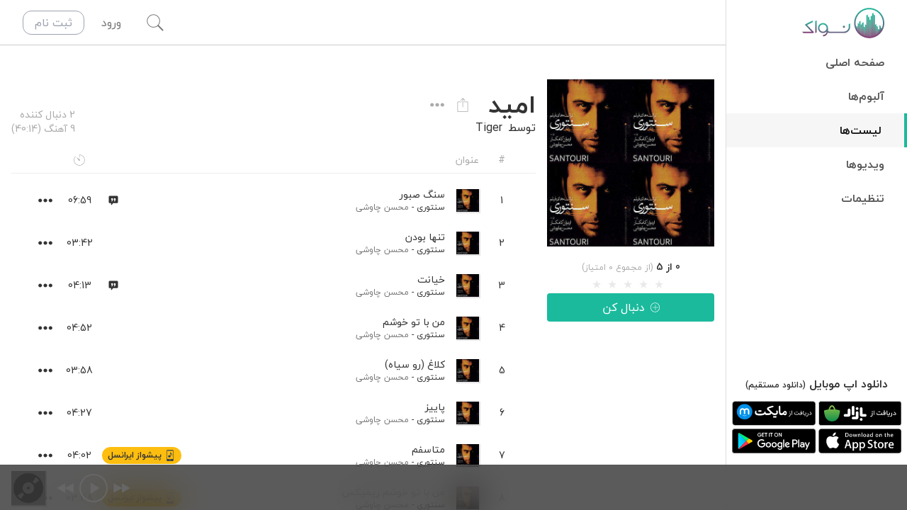

--- FILE ---
content_type: text/html; charset=utf-8
request_url: https://navaak.com/playlist/57f9513b5119538575a8e118
body_size: 33852
content:
<!DOCTYPE html><html lang="fa" dir="rtl" data-white-label="navaak" style="--nvk-green-lighter:#57e6cd;--nvk-green-light:#32d1b4;--nvk-green:#1BBA9D;--nvk-green-dark:#18a38a;--nvk-green-darker:#158d77"><head><title>لیست امید ساخته شده توسط Tiger در نواک | نواک</title><meta charSet="utf-8"/><meta http-equiv="Content-type" content="text/html;charset=UTF-8"/><meta http-equiv="X-UA-Compatible" content="IE=edge,chrome=1"/><meta name="viewport" content="width=device-width, initial-scale=1.0, maximum-scale=1.0, user-scalable=no"/><meta name="title" content="لیست امید ساخته شده توسط Tiger در نواک"/><meta name="keywords" content="نواک, موسیقی, پخش آنلاین, استریم, موسیقی ایرانی, موسیقی خارجی, موسیقی سنتی, موسیقی محلی, music, play, stream"/><meta name="description" content="لیست امید توسط کاربر Tiger در نواک ساخته شده است و دارای 9 عدد آهنگ می باشد. شامل: آهنگ سنگ صبور، آهنگ تنها بودن، آهنگ خیانت، آهنگ من با تو خوشم، آهنگ کلاغ (رو سیاه)، آهنگ پاییز، آهنگ متاسفم، آهنگ من با تو خوشم ریمیکس، آهنگ خیانت"/><meta property="fb:app_id" content="533251543468993"/><meta property="og:site_name" content="Navaak | نواک"/><meta property="og:title" content="لیست امید ساخته شده توسط Tiger در نواک"/><meta property="og:description" content="لیست امید توسط کاربر Tiger در نواک ساخته شده است و دارای 9 عدد آهنگ می باشد. شامل: آهنگ سنگ صبور، آهنگ تنها بودن، آهنگ خیانت، آهنگ من با تو خوشم، آهنگ کلاغ (رو سیاه)، آهنگ پاییز، آهنگ متاسفم، آهنگ من با تو خوشم ریمیکس، آهنگ خیانت"/><meta property="og:url" content="https://navaak.com/playlist/57f9513b5119538575a8e118"/><meta property="og:image" content="https://static.navaak.com/images/playlists/57f9513b5119538575a8e118/57f9513b5119538575a8e118.jpg"/><meta property="og:image:alt"/><meta property="og:type" content="website"/><meta property="og:locale" content="fa_IR"/><meta name="twitter:title" content="لیست امید ساخته شده توسط Tiger در نواک"/><meta name="twitter:description" content="لیست امید توسط کاربر Tiger در نواک ساخته شده است و دارای 9 عدد آهنگ می باشد. شامل: آهنگ سنگ صبور، آهنگ تنها بودن، آهنگ خیانت، آهنگ من با تو خوشم، آهنگ کلاغ (رو سیاه)، آهنگ پاییز، آهنگ متاسفم، آهنگ من با تو خوشم ریمیکس، آهنگ خیانت"/><meta name="twitter:url" content="https://navaak.com/playlist/57f9513b5119538575a8e118"/><meta name="twitter:image" content="https://static.navaak.com/images/playlists/57f9513b5119538575a8e118/57f9513b5119538575a8e118.jpg"/><meta name="twitter:card" content="summary_large_image"/><meta property="al:iphone:url" content="https://itunes.apple.com/us/app/navaak/id928873129?mt=8&amp;uo=4"/><meta property="al:iphone:app_store_id" content="928873129"/><meta property="al:iphone:app_name" content="Navaak"/><meta property="al:android:url" content="https://play.google.com/store/apps/details?id=app.nvk.Navaak"/><meta property="al:android:app_name" content="Navaak"/><meta property="al:android:package" content="app.nvk.Navaak"/><meta property="al:web:url" content="https://navaak.com/"/><meta name="apple-itunes-app" content="app-id=928873129"/><link rel="icon" href="/favicon.ico"/><link rel="canonical" href="https://navaak.com/artist/57f9513b5119538575a8e118"/><meta name="next-head-count" content="32"/><link rel="preload" href="/_next/static/css/b1994331a5315411.css" as="style"/><link rel="stylesheet" href="/_next/static/css/b1994331a5315411.css" data-n-g=""/><noscript data-n-css=""></noscript><script defer="" nomodule="" src="/_next/static/chunks/polyfills-5cd94c89d3acac5f.js"></script><script src="[data-uri]" id="next-themes-script" defer="" data-nscript="beforeInteractive"></script><script src="/_next/static/chunks/webpack-9e29982608ca699f.js" defer=""></script><script src="/_next/static/chunks/framework-79bce4a3a540b080.js" defer=""></script><script src="/_next/static/chunks/main-c7bc998bdc9c0f31.js" defer=""></script><script src="/_next/static/chunks/pages/_app-a9c75cc89200ec70.js" defer=""></script><script src="/_next/static/chunks/75fc9c18-90c2dd503d9fb0a6.js" defer=""></script><script src="/_next/static/chunks/9063-0066cd0d08c876d2.js" defer=""></script><script src="/_next/static/chunks/2362-fa55baa0fabf2590.js" defer=""></script><script src="/_next/static/chunks/9033-24e087e2b14063b9.js" defer=""></script><script src="/_next/static/chunks/2587-3fc4cf180daab4be.js" defer=""></script><script src="/_next/static/chunks/4349-10fbbb0352e6258d.js" defer=""></script><script src="/_next/static/chunks/3598-bb6a6b76665722e4.js" defer=""></script><script src="/_next/static/chunks/pages/playlist/%5BplaylistId%5D-36aa69fca283fc58.js" defer=""></script><script src="/_next/static/ekZ44a9zS-EkTh_snnJN4/_buildManifest.js" defer=""></script><script src="/_next/static/ekZ44a9zS-EkTh_snnJN4/_ssgManifest.js" defer=""></script><script src="/_next/static/ekZ44a9zS-EkTh_snnJN4/_middlewareManifest.js" defer=""></script><style data-styled="" data-styled-version="5.3.5">.cBMJUE{display:none;-webkit-box-pack:center;-webkit-justify-content:center;-ms-flex-pack:center;justify-content:center;-webkit-align-items:center;-webkit-box-align:center;-ms-flex-align:center;align-items:center;width:2rem;height:2rem;z-index:10;--tw-shadow:0 0 0 2px inset;box-shadow:var(--tw-ring-offset-shadow,0 0 #0000),var(--tw-ring-shadow,0 0 #0000),var(--tw-shadow);border-radius:9999px;}/*!sc*/
.cBMJUE:focus{outline:2px solid transparent;outline-offset:2px;}/*!sc*/
.cBMJUE .icon-pause{font-size:1.125rem;line-height:1.75rem;}/*!sc*/
data-styled.g4[id="TrackNumberIcon__PlayPauseIconElement-sc-1mhdht0-0"]{content:"cBMJUE,"}/*!sc*/
.jKoIWM:hover #trackrow-number{display:none;}/*!sc*/
.jKoIWM:hover #trackrow-play-pause{display:-webkit-box;display:-webkit-flex;display:-ms-flexbox;display:flex;}/*!sc*/
data-styled.g5[id="TrackRow__TrackRowMainElement-sc-bw5a1a-0"]{content:"jKoIWM,"}/*!sc*/
.dtPZDO.rc-rate{font-size:16px;margin:0 auto;}/*!sc*/
.dtPZDO.rc-rate .rc-rate-star{margin-left:0;}/*!sc*/
.dtPZDO.rc-rate .rc-rate-star-half .rc-rate-star-first,.dtPZDO.rc-rate .rc-rate-star-full .rc-rate-star-second{color:#1bba9d;}/*!sc*/
data-styled.g15[id="RateBar__StyledRate-sc-1moygn7-0"]{content:"dtPZDO,"}/*!sc*/
#nprogress{pointer-events:none;}/*!sc*/
#nprogress .bar{background:#1BBA9D;position:fixed;z-index:99999;top:0;left:0;width:100%;height:4px;}/*!sc*/
#nprogress .peg{display:block;position:absolute;right:0px;width:100px;height:100%;box-shadow:0 0 10px #1BBA9D,0 0 5px #1BBA9D;opacity:1.0;-webkit-transform:rotate(3deg) translate(0px,-4px);-ms-transform:rotate(3deg) translate(0px,-4px);-webkit-transform:rotate(3deg) translate(0px,-4px);-ms-transform:rotate(3deg) translate(0px,-4px);transform:rotate(3deg) translate(0px,-4px);}/*!sc*/
#nprogress .spinner{display:block;position:fixed;z-index:99999;top:15px;right:15px;}/*!sc*/
#nprogress .spinner-icon{width:18px;height:18px;box-sizing:border-box;border:solid 2px transparent;border-top-color:#1BBA9D;border-left-color:#1BBA9D;border-radius:50%;-webkit-animation:nprogress-spinner 400ms linear infinite;-webkit-animation:nprogress-spinner 400ms linear infinite;animation:nprogress-spinner 400ms linear infinite;}/*!sc*/
.nprogress-custom-parent{overflow:hidden;position:relative;}/*!sc*/
.nprogress-custom-parent #nprogress .spinner,.nprogress-custom-parent #nprogress .bar{position:absolute;}/*!sc*/
@-webkit-keyframes nprogress-spinner{0%{-webkit-transform:rotate(0deg);}100%{-webkit-transform:rotate(360deg);}}/*!sc*/
@-webkit-keyframes nprogress-spinner{0%{-webkit-transform:rotate(0deg);-ms-transform:rotate(0deg);transform:rotate(0deg);}100%{-webkit-transform:rotate(360deg);-ms-transform:rotate(360deg);transform:rotate(360deg);}}/*!sc*/
@keyframes nprogress-spinner{0%{-webkit-transform:rotate(0deg);-ms-transform:rotate(0deg);transform:rotate(0deg);}100%{-webkit-transform:rotate(360deg);-ms-transform:rotate(360deg);transform:rotate(360deg);}}/*!sc*/
data-styled.g16[id="sc-global-kZXoVs1"]{content:"sc-global-kZXoVs1,"}/*!sc*/
</style></head><body class="h-screen"><noscript><iframe src="https://www.googletagmanager.com/ns.html?id=G-GZ4EWNQ2R9" height="0" width="0" style="display:none;visibility:hidden"></iframe></noscript><noscript><p><img referrerpolicy="no-referrer-when-downgrade" src="//matomo.navaak.com/matomo.php?idsite=1&amp;rec=1" style="border:0" alt=""/></p></noscript><div id="__next" data-reactroot=""><div class="Toastify"></div><div class="relative flex h-screen"><aside class="absolute top-0 bottom-0 z-40 flex w-64 flex-col overflow-y-auto border-l border-nvk-gray-150 bg-white pb-16 text-nvk-gray-600 transition-all duration-300 ease-in-out dark:border-nvk-gray-500 dark:bg-nvk-gray-600 dark:text-nvk-gray-200 lg:right-0 -right-64"><div class="flex h-16 justify-between"><a class="flex items-center justify-center" href="/"><img src="/images/brand/logo-type-fa.svg" alt="لوگو نواک" class="h-16"/></a></div><nav><ul class=" flex-1 overflow-y-auto"><li class="flex border-nvk-green font-semibold transition-all hover:border-r-4 hover:bg-nvk-gray-100 dark:hover:bg-nvk-gray-550 "><a class="flex-1 px-8 py-3 hover:bg-opacity-50 hover:text-nvk-gray-400 hover:no-underline dark:hover:text-nvk-gray-150 text-nvk-gray-500 dark:text-nvk-gray-300" href="/">صفحه اصلی</a></li><li class="flex border-nvk-green font-semibold transition-all hover:border-r-4 hover:bg-nvk-gray-100 dark:hover:bg-nvk-gray-550 "><a class="flex-1 px-8 py-3 hover:bg-opacity-50 hover:text-nvk-gray-400 hover:no-underline dark:hover:text-nvk-gray-150 text-nvk-gray-500 dark:text-nvk-gray-300" href="/album/featured">آلبوم‌ها</a></li><li class="flex border-nvk-green font-semibold transition-all hover:border-r-4 hover:bg-nvk-gray-100 dark:hover:bg-nvk-gray-550 border-r-4 bg-nvk-gray-100 bg-opacity-50 dark:bg-nvk-gray-550"><a class="flex-1 px-8 py-3 hover:bg-opacity-50 hover:text-nvk-gray-400 hover:no-underline dark:hover:text-nvk-gray-150 text-nvk-gray-700 dark:text-nvk-gray-250" href="/playlist/featured">لیست‌ها</a></li><li class="flex border-nvk-green font-semibold transition-all hover:border-r-4 hover:bg-nvk-gray-100 dark:hover:bg-nvk-gray-550 "><a class="flex-1 px-8 py-3 hover:bg-opacity-50 hover:text-nvk-gray-400 hover:no-underline dark:hover:text-nvk-gray-150 text-nvk-gray-500 dark:text-nvk-gray-300" href="/video/featured">ویدیوها</a></li><li class="flex border-nvk-green font-semibold transition-all hover:border-r-4 hover:bg-nvk-gray-100 dark:hover:bg-nvk-gray-550 "><a class="flex-1 px-8 py-3 hover:bg-opacity-50 hover:text-nvk-gray-400 hover:no-underline dark:hover:text-nvk-gray-150 text-nvk-gray-500 dark:text-nvk-gray-300" href="/settings">تنظیمات</a></li></ul></nav><div class="mt-auto pb-2"><div class=""><div class="mb-1 text-center font-bold">دانلود اپ موبایل<!-- --> <a target="_blank" class="text-xs" href="https://static.navaak.com/download/apps/navaak-web-latest.apk">(دانلود مستقیم)</a></div><div class="grid grid-cols-2 items-center justify-center gap-1 p-2 text-center"><a target="_blank" href="https://cafebazaar.ir/app/app.nvk.Navaak"><img src="/images/brand/getiton-cafebazaar-dark.svg" alt="دریافت از Cafe Bazaar" class="w-full"/></a><a target="_blank" href="https://myket.ir/app/app.nvk.Navaak"><img src="/images/brand/getiton-myket-dark.svg" alt="دریافت از Myket Store" class="w-full"/></a><a target="_blank" href="https://apps.apple.com/ca/app/navaak/id928873129"><img src="/images/brand/getiton-appstore-dark.svg" alt="دریافت از AppStore" class="w-full"/></a><a target="_blank" href="https://play.google.com/store/apps/details?id=app.nvk.Navaak"><img src="/images/brand/getiton-googleplay-dark.svg" alt="دریافت از GooglePlay" class="w-full"/></a></div></div><div class="px-2"></div></div></aside><div class="relative flex min-w-0 flex-1 flex-col lg:pr-64"><div class="glass absolute left-0 right-0 top-0 z-40 flex h-16 items-center justify-between border-b border-nvk-gray-200 bg-white text-nvk-gray-400 dark:border-nvk-gray-500 dark:bg-nvk-gray-600 lg:right-64"><div><button id="hamburger-menu-button" class="flex h-16 items-center justify-center transition-all duration-300 hover:bg-nvk-gray-600 hover:text-white focus:outline-none dark:hover:bg-nvk-gray-650 lg:hidden w-16"><svg viewBox="0 0 600 600" class="fill-current h-6 w-6"><path transform="scale(1,-1) translate(0,-600)" d="m9,277l0,58l580,0l0,-58l-580,0zm0,174l0,58l580,0l0,-58l-580,0zm0,-348l0,58l580,0l0,-58l-580,0z"></path></svg></button></div><div class="flex flex-1 items-center border-b border-nvk-gray-200 transition-all duration-300 dark:border-nvk-gray-500 opacity-0"><input type="text" class="h-16 w-full bg-transparent text-center text-xl text-nvk-gray-600 focus:outline-none dark:text-nvk-gray-250 md:text-3xl" placeholder="جستجوی هوشمند" value=""/><button class="absolute left-0 flex h-16 w-16 items-center justify-center focus:outline-none opacity-0"><div class="flex items-center justify-center rounded p-2 text-nvk-gray-300 transition-colors hover:text-nvk-gray-600 hover:dark:text-nvk-gray-150"><svg viewBox="0 0 600 600" class="fill-current h-6 w-6"><rect height="50" transform="rotate(45 300 300)" width="780" x="-90" y="275"></rect><rect height="780" transform="rotate(45 300 300)" width="50" x="275" y="-90"></rect></svg></div></button></div><div class="relative ml-4 flex h-16 items-center justify-between transition-all md:ml-8"><button class="flex h-16 w-16 items-center justify-center overflow-hidden transition-all hover:text-nvk-gray-600 focus:outline-none dark:hover:text-nvk-gray-150 w-16"><svg viewBox="0 0 600 600" class="fill-current h-6 w-6"><path transform="scale(1,-1) translate(0,-600)" d="m594.00001,41.15884l-35.15885,-35.15885l-172.73698,172.73698c-39.74479,-32.10156 -91.71875,-50.44531 -146.75,-50.44531c-128.40625,0 -232.35417,103.94792 -232.35417,232.35417s103.94792,232.35417 232.35417,232.35417s232.35417,-103.94792 232.35417,-232.35417c0,-55.03125 -18.34375,-105.47656 -50.44531,-145.22136l172.73698,-174.26563zm-501.39585,171.20834c39.74479,-39.74479 91.71875,-59.61719 146.75,-59.61719s107.00521,21.40104 146.75,61.14583s61.14583,91.71875 61.14583,146.75s-21.40104,107.00521 -61.14583,146.75s-91.71875,61.14583 -146.75,61.14583s-107.00521,-21.40104 -146.75,-61.14583s-61.14583,-91.71875 -61.14583,-146.75s21.40104,-108.53386 61.14583,-148.27865z"></path></svg></button><div class="w-auto"><span class="cursor-pointer px-4 py-1 transition duration-300 hover:text-nvk-gray-600 hover:no-underline dark:hover:text-nvk-gray-150">ورود</span><a class="mr-2 hidden rounded-xl border border-gray-400 px-4 py-1 text-gray-400 transition duration-300 hover:border-nvk-green hover:bg-nvk-green hover:text-white hover:no-underline sm:inline-block" href="/register">ثبت نام</a></div></div></div><main id="main" class="overflow-y-auto bg-white text-nvk-gray-600 dark:bg-nvk-gray-600 dark:text-nvk-gray-150"><div class="pt-16"></div><script type="application/ld+json">
          {
            "@context": "http://schema.org",
            "@type": "MusicPlaylist",
            
            "image": "https://static.navaak.com/images/playlists/57f9513b5119538575a8e118/57f9513b5119538575a8e118.jpg",
            "name": "امید",
            "description": "شنیدن آنلاین لیست امید در نواک",
            "url": "https://navaak.com/playlist/57f9513b5119538575a8e118"
          }
        </script><div class="container flex-1 pt-4 md:pt-12"><div class="grid grid-cols-1 gap-4 md:grid-cols-4"><div class="flex justify-center"><div class="top-20 flex flex-col md:sticky md:h-0"><div class="relative mb-2 max-w-md object-contain md:w-full" src="https://static.navaak.com/images/playlists/57f9513b5119538575a8e118/57f9513b5119538575a8e118.jpg" alt="امید"><img class="bg-nvk-gray-550" src="/images/playlists/default-playlist.png"/><div class="absolute inset-0"><img class="w-full bg-nvk-gray-550" onError="this.onerror=null;var that=this;that.src=that.dataset.fallbackImage;" data-fallback-image=/images/playlists/default-playlist.png src="https://static.navaak.com/images/playlists/57f9513b5119538575a8e118/57f9513b5119538575a8e118.jpg" alt="امید"/></div></div><div class="hidden md:block"><div class="mt-2 flex flex-col items-center justify-center"><div><span class="text-sm font-bold">0</span><span class="text-sm font-bold"> از 5</span><span class="text-xs text-nvk-gray-300"> (از مجموع 0 امتیاز)</span></div><div style="direction:ltr"><ul class="rc-rate rc-rate-disabled RateBar__StyledRate-sc-1moygn7-0 dtPZDO" tabindex="-1" role="radiogroup"><li class="rc-rate-star rc-rate-star-zero"><div role="radio" aria-checked="false" aria-posinset="1" aria-setsize="5" tabindex="-1"><div class="rc-rate-star-first">★</div><div class="rc-rate-star-second">★</div></div></li><li class="rc-rate-star rc-rate-star-zero"><div role="radio" aria-checked="false" aria-posinset="2" aria-setsize="5" tabindex="-1"><div class="rc-rate-star-first">★</div><div class="rc-rate-star-second">★</div></div></li><li class="rc-rate-star rc-rate-star-zero"><div role="radio" aria-checked="false" aria-posinset="3" aria-setsize="5" tabindex="-1"><div class="rc-rate-star-first">★</div><div class="rc-rate-star-second">★</div></div></li><li class="rc-rate-star rc-rate-star-zero"><div role="radio" aria-checked="false" aria-posinset="4" aria-setsize="5" tabindex="-1"><div class="rc-rate-star-first">★</div><div class="rc-rate-star-second">★</div></div></li><li class="rc-rate-star rc-rate-star-zero"><div role="radio" aria-checked="false" aria-posinset="5" aria-setsize="5" tabindex="-1"><div class="rc-rate-star-first">★</div><div class="rc-rate-star-second">★</div></div></li></ul></div></div></div><button class="flex cursor-pointer items-center justify-center transition duration-300 focus:outline-none focus:ring-2 disabled:cursor-not-allowed disabled:bg-nvk-gray disabled:opacity-50 w-full rounded bg-nvk-green text-white hover:bg-nvk-green-darker focus:ring-nvk-green-darker px-4 py-2"><i class="icon-plus-outline ml-2"></i>دنبال کن</button></div></div><div class="flex flex-col md:col-span-3"><div class="TitleBar__StickyWrapper-sc-wr0oka-0 BOWkU sticky top-16 z-30"><div class="flex-wrap justify-between bg-white py-4 dark:bg-nvk-gray-600 md:flex"><div class="mb-2 md:mb-0 md:pl-6"><div class="flex items-center"><h1 class="mb-0">امید</h1><div class="mr-auto flex md:mr-4"><div class="mr-1 flex cursor-pointer items-center justify-center rounded-full text-nvk-gray-300 transition-all hover:bg-nvk-gray-100 hover:text-nvk-gray-600 focus:outline-none dark:hover:bg-nvk-gray-700 dark:hover:text-nvk-gray-150 visible h-8 w-8"><div data-tip="به اشتراک گذاری"><svg viewBox="0 0 600 600" class="fill-current h-5 w-5"><path transform="scale(1,-1) translate(0,-600)" d="m347,433.5l180,0l0,-427.50001l-450.00001,0l0,427.50001l180,0l0,-22.5l-157.5,0l0,-382.50001l405.00001,0l0,382.50001l-157.5,0l0,22.5zm-133.59375,36.5625l-15.46875,16.875l104.0625,104.0625l104.0625,-104.0625l-15.46875,-16.875l-77.34375,77.34375l0,-341.71876l-22.5,0l0,341.71876l-77.34375,-77.34375z"></path></svg></div><div class="__react_component_tooltip t56df04cd-9832-4d2a-a00a-141fcb1284ba place-bottom type-dark" id="t56df04cd-9832-4d2a-a00a-141fcb1284ba" data-id="tooltip"><style aria-hidden="true">
  	.t56df04cd-9832-4d2a-a00a-141fcb1284ba {
	    color: #fff;
	    background: #222;
	    border: 1px solid transparent;
  	}

  	.t56df04cd-9832-4d2a-a00a-141fcb1284ba.place-top {
        margin-top: -10px;
    }
    .t56df04cd-9832-4d2a-a00a-141fcb1284ba.place-top::before {
        border-top: 8px solid transparent;
    }
    .t56df04cd-9832-4d2a-a00a-141fcb1284ba.place-top::after {
        border-left: 8px solid transparent;
        border-right: 8px solid transparent;
        bottom: -6px;
        left: 50%;
        margin-left: -8px;
        border-top-color: #222;
        border-top-style: solid;
        border-top-width: 6px;
    }

    .t56df04cd-9832-4d2a-a00a-141fcb1284ba.place-bottom {
        margin-top: 10px;
    }
    .t56df04cd-9832-4d2a-a00a-141fcb1284ba.place-bottom::before {
        border-bottom: 8px solid transparent;
    }
    .t56df04cd-9832-4d2a-a00a-141fcb1284ba.place-bottom::after {
        border-left: 8px solid transparent;
        border-right: 8px solid transparent;
        top: -6px;
        left: 50%;
        margin-left: -8px;
        border-bottom-color: #222;
        border-bottom-style: solid;
        border-bottom-width: 6px;
    }

    .t56df04cd-9832-4d2a-a00a-141fcb1284ba.place-left {
        margin-left: -10px;
    }
    .t56df04cd-9832-4d2a-a00a-141fcb1284ba.place-left::before {
        border-left: 8px solid transparent;
    }
    .t56df04cd-9832-4d2a-a00a-141fcb1284ba.place-left::after {
        border-top: 5px solid transparent;
        border-bottom: 5px solid transparent;
        right: -6px;
        top: 50%;
        margin-top: -4px;
        border-left-color: #222;
        border-left-style: solid;
        border-left-width: 6px;
    }

    .t56df04cd-9832-4d2a-a00a-141fcb1284ba.place-right {
        margin-left: 10px;
    }
    .t56df04cd-9832-4d2a-a00a-141fcb1284ba.place-right::before {
        border-right: 8px solid transparent;
    }
    .t56df04cd-9832-4d2a-a00a-141fcb1284ba.place-right::after {
        border-top: 5px solid transparent;
        border-bottom: 5px solid transparent;
        left: -6px;
        top: 50%;
        margin-top: -4px;
        border-right-color: #222;
        border-right-style: solid;
        border-right-width: 6px;
    }
  </style></div></div><div class="mr-1 flex cursor-pointer items-center justify-center rounded-full text-nvk-gray-300 transition-all hover:bg-nvk-gray-100 hover:text-nvk-gray-600 focus:outline-none dark:hover:bg-nvk-gray-700 dark:hover:text-nvk-gray-150 visible h-8 w-8"><div id="trackrow-more" class="undefined"><div class="relative text-right"><div data-tip="بیشتر..."><button class="more-icon-button flex h-8 w-8 items-center justify-center rounded-full p-2 px-1 transition duration-300 hover:bg-nvk-gray-100 hover:text-nvk-gray-600 focus:outline-none dark:hover:bg-nvk-gray-700 dark:hover:text-nvk-gray-100" aria-haspopup="true"><svg viewBox="0 0 600 200" class="fill-current h-5 w-5"><path transform="scale(1,-1) translate(0,-200)" d="m81.08333,26c-43.16667,0 -77.08333,32.375 -77.08333,74c0,40.08333 33.91667,74 77.08333,74s77.08333,-33.91667 77.08333,-74c0,-41.625 -33.91667,-74 -77.08333,-74zm218.91667,0c-43.16667,0 -77.08333,32.375 -77.08333,74c0,40.08333 33.91667,74 77.08333,74s77.08333,-33.91667 77.08333,-74c0,-41.625 -33.91667,-74 -77.08333,-74zm218.91667,0c-43.16667,0 -77.08333,32.375 -77.08333,74c0,40.08333 33.91667,74 77.08333,74s77.08333,-33.91667 77.08333,-74c0,-41.625 -33.91667,-74 -77.08333,-74z"></path></svg></button></div><div class="__react_component_tooltip t5d28dd3f-ee4b-40ae-82c2-cb6bf25c115c place-bottom type-dark" id="t5d28dd3f-ee4b-40ae-82c2-cb6bf25c115c" data-id="tooltip"><style aria-hidden="true">
  	.t5d28dd3f-ee4b-40ae-82c2-cb6bf25c115c {
	    color: #fff;
	    background: #222;
	    border: 1px solid transparent;
  	}

  	.t5d28dd3f-ee4b-40ae-82c2-cb6bf25c115c.place-top {
        margin-top: -10px;
    }
    .t5d28dd3f-ee4b-40ae-82c2-cb6bf25c115c.place-top::before {
        border-top: 8px solid transparent;
    }
    .t5d28dd3f-ee4b-40ae-82c2-cb6bf25c115c.place-top::after {
        border-left: 8px solid transparent;
        border-right: 8px solid transparent;
        bottom: -6px;
        left: 50%;
        margin-left: -8px;
        border-top-color: #222;
        border-top-style: solid;
        border-top-width: 6px;
    }

    .t5d28dd3f-ee4b-40ae-82c2-cb6bf25c115c.place-bottom {
        margin-top: 10px;
    }
    .t5d28dd3f-ee4b-40ae-82c2-cb6bf25c115c.place-bottom::before {
        border-bottom: 8px solid transparent;
    }
    .t5d28dd3f-ee4b-40ae-82c2-cb6bf25c115c.place-bottom::after {
        border-left: 8px solid transparent;
        border-right: 8px solid transparent;
        top: -6px;
        left: 50%;
        margin-left: -8px;
        border-bottom-color: #222;
        border-bottom-style: solid;
        border-bottom-width: 6px;
    }

    .t5d28dd3f-ee4b-40ae-82c2-cb6bf25c115c.place-left {
        margin-left: -10px;
    }
    .t5d28dd3f-ee4b-40ae-82c2-cb6bf25c115c.place-left::before {
        border-left: 8px solid transparent;
    }
    .t5d28dd3f-ee4b-40ae-82c2-cb6bf25c115c.place-left::after {
        border-top: 5px solid transparent;
        border-bottom: 5px solid transparent;
        right: -6px;
        top: 50%;
        margin-top: -4px;
        border-left-color: #222;
        border-left-style: solid;
        border-left-width: 6px;
    }

    .t5d28dd3f-ee4b-40ae-82c2-cb6bf25c115c.place-right {
        margin-left: 10px;
    }
    .t5d28dd3f-ee4b-40ae-82c2-cb6bf25c115c.place-right::before {
        border-right: 8px solid transparent;
    }
    .t5d28dd3f-ee4b-40ae-82c2-cb6bf25c115c.place-right::after {
        border-top: 5px solid transparent;
        border-bottom: 5px solid transparent;
        left: -6px;
        top: 50%;
        margin-top: -4px;
        border-right-color: #222;
        border-right-style: solid;
        border-right-width: 6px;
    }
  </style></div></div></div></div></div></div><div class="text-base"><div class="items-center"><div class="flex"><span>توسط</span><a class="mr-2" href="/user/57f950bd5119538575a8e117/profile"> <!-- -->Tiger</a></div></div></div></div><div class="flex flex-shrink-0 flex-col justify-start text-nvk-gray-300 md:mr-auto md:justify-end"><span class="text-sm">2 دنبال کننده</span><span class="text-sm">9 آهنگ (40:14)</span></div></div></div><div id="tracks-table" class="flex flex-col mb-4"><div class="mb-2 flex border-b border-nvk-gray-100 py-2 text-sm text-nvk-gray-300 dark:border-nvk-gray-500"><div class="flex w-full px-2 sm:px-8"><div class="flex flex-shrink-0 cursor-pointer items-center justify-center text-nvk-gray-300 transition-all invisible w-0"></div><span class="w-8 text-center">#</span><span class="mr-2 flex-1 sm:mr-4">عنوان</span><span class="mr-2 flex w-8 items-center justify-center sm:mr-4"><svg viewBox="0 0 600 600" class="fill-current h-4 w-4"><path transform="scale(1,-1) translate(0,-600)" d="m271.96391,278.15385l-1.39663,2.79327s-124.30048,164.80288 -120.11057,167.59615s168.99279,-118.71394 168.99279,-118.71394c1.39663,-1.39663 1.39663,-2.79327 2.79327,-4.1899c6.98317,-6.98317 11.17308,-15.36298 11.17308,-25.13942c0,-19.55288 -15.36298,-34.91586 -34.91586,-34.91586c-11.17308,0 -19.55288,4.1899 -26.53606,12.56971zm26.53606,312.84615c160.61298,0 290.49999,-129.88702 290.49999,-290.49999s-129.88702,-290.49999 -290.49999,-290.49999s-290.49999,129.88702 -290.49999,290.49999c0,79.60817 32.1226,152.23317 85.19471,205.30528l16.75962,-16.75962c-48.88221,-48.88221 -78.21154,-114.52404 -78.21154,-188.54567c0,-148.04327 118.71394,-266.75721 266.75721,-266.75721s266.75721,118.71394 266.75721,266.75721c0,139.66346 -107.54086,255.58413 -244.41105,266.75721l0,-132.68029l-22.34615,0l0,156.42307z"></path></svg></span><span class="mr-2 w-8 sm:mr-4"></span><div class="flex flex-shrink-0 cursor-pointer items-center justify-center text-nvk-gray-300 transition-all invisible w-0"></div></div></div><div data-rbd-droppable-id="tracklist-droppable" data-rbd-droppable-context-id="436790"><div class="TrackRow__TrackRowMainElement-sc-bw5a1a-0 jKoIWM flex flex-col rounded bg-white py-3 px-2 text-sm transition-all hover:bg-nvk-gray-100 dark:bg-nvk-gray-600 dark:hover:bg-nvk-gray-650 sm:px-4 sm:mx-4" id="track-54b759f061d8e02c46a752c6" data-rbd-draggable-context-id="436790" data-rbd-draggable-id="0"><div class="flex flex-1"><div class="flex flex-shrink-0 cursor-pointer items-center justify-center text-nvk-gray-300 transition-all invisible w-0" tabindex="0" role="button" aria-describedby="rbd-hidden-text-436790-hidden-text-8704267" data-rbd-drag-handle-draggable-id="0" data-rbd-drag-handle-context-id="436790" draggable="false"><svg viewBox="0 0 600 250" class="fill-current h-6 w-6"><path transform="scale(1,-1) translate(0,-250)" d="m4,17.36363l0,26.90909l592.00002,0l0,-26.90909l-592.00002,0zm0,94.18182l0,26.90909l592.00002,0l0,-26.90909l-592.00002,0zm0,94.18182l0,26.90909l592.00002,0l0,-26.90909l-592.00002,0z"></path></svg></div><div class="relative flex w-8 items-center justify-center text-center flex-shrink-0"><div id="trackrow-number"><span>1</span></div><button id="trackrow-play-pause" class="TrackNumberIcon__PlayPauseIconElement-sc-1mhdht0-0 cBMJUE"><svg viewBox="0 0 550 600" class="fill-current h-3 w-3"><path transform="translate(50,0)" d="m69.5,592.87498l0,0l466.99999,-291.87499l-466.99999,-291.87499l0,583.74999l0,-0.00001z"></path></svg></button></div><div class="relative mr-2 flex min-w-0 flex-1 items-center sm:mr-4"><div class="ml-4 h-8 w-8 shadow-nvk-default"><div class="relative " src="https://static.navaak.com/images/albums/54b7588361d8e02c46a752be/54b7588361d8e02c46a752be-140.jpg" alt="سنگ صبور - محسن چاوشی"><img class="bg-nvk-gray-550" src="/images/albums/default-album.png"/><div class="absolute inset-0"><img class="w-full bg-nvk-gray-550" onError="this.onerror=null;var that=this;that.src=that.dataset.fallbackImage;" data-fallback-image=/images/albums/default-album.png src="https://static.navaak.com/images/albums/54b7588361d8e02c46a752be/54b7588361d8e02c46a752be-140.jpg" alt="سنگ صبور - محسن چاوشی"/></div></div></div><div class="flex flex-1 flex-col overflow-hidden"><span class="min-w-0 flex-1 overflow-hidden overflow-ellipsis whitespace-nowrap">سنگ صبور</span><div class="min-w-0 overflow-hidden overflow-ellipsis whitespace-nowrap text-xs"><a class="text-nvk-gray-600 hover:text-nvk-gray-700 hover:underline dark:text-nvk-gray-300 dark:hover:text-nvk-gray-150" href="/album/mohsen-chavoshi-santoori">سنتوری</a> - <span class="text-nvk-gray-400"><a class="hover:text-nvk-gray-700 hover:underline dark:hover:text-nvk-gray-150" href="/artist/mohsen-chavoshi">محسن چاوشی</a></span></div></div><div class="flex items-center"><div data-tip="متن ترانه"><div class="cursor-pointer rounded-full transition-all hover:bg-nvk-gray-100 hover:text-nvk-gray-400 dark:hover:bg-nvk-gray-700 dark:hover:text-nvk-gray-100 "><svg viewBox="0 0 30 30" class="fill-current h-8 w-8 p-2"><path d="M 5 3 C 3.895 3 3 3.895 3 5 L 3 20 C 3 21.105 3.895 22 5 22 L 9 22 L 9 26 C 9 26.552 9.448 27 10 27 C 10.3377 27 10.621648 26.821033 10.802734 26.564453 L 10.818359 26.570312 L 14.25 22 L 25 22 C 26.105 22 27 21.105 27 20 L 27 5 C 27 3.895 26.105 3 25 3 L 5 3 z M 11.5 9 C 12.881 9 14 10.119 14 11.5 L 14 12 C 14 14.214 12.899594 16.269094 11.058594 17.496094 L 10.554688 17.832031 L 9.4453125 16.167969 L 9.9492188 15.832031 C 10.647219 15.367031 11.186063 14.728094 11.539062 13.996094 C 11.525062 13.996094 11.513 14 11.5 14 C 10.119 14 9 12.881 9 11.5 C 9 10.119 10.119 9 11.5 9 z M 18.5 9 C 19.881 9 21 10.119 21 11.5 L 21 12 C 21 14.214 19.899594 16.269094 18.058594 17.496094 L 17.554688 17.832031 L 16.445312 16.167969 L 16.949219 15.832031 C 17.647219 15.367031 18.186063 14.728094 18.539062 13.996094 C 18.525063 13.996094 18.513 14 18.5 14 C 17.119 14 16 12.881 16 11.5 C 16 10.119 17.119 9 18.5 9 z"></path></svg></div></div><div class="__react_component_tooltip t62b99a45-fe4e-443a-874e-c65a7a070df6 place-bottom type-dark" id="t62b99a45-fe4e-443a-874e-c65a7a070df6" data-id="tooltip"><style aria-hidden="true">
  	.t62b99a45-fe4e-443a-874e-c65a7a070df6 {
	    color: #fff;
	    background: #222;
	    border: 1px solid transparent;
  	}

  	.t62b99a45-fe4e-443a-874e-c65a7a070df6.place-top {
        margin-top: -10px;
    }
    .t62b99a45-fe4e-443a-874e-c65a7a070df6.place-top::before {
        border-top: 8px solid transparent;
    }
    .t62b99a45-fe4e-443a-874e-c65a7a070df6.place-top::after {
        border-left: 8px solid transparent;
        border-right: 8px solid transparent;
        bottom: -6px;
        left: 50%;
        margin-left: -8px;
        border-top-color: #222;
        border-top-style: solid;
        border-top-width: 6px;
    }

    .t62b99a45-fe4e-443a-874e-c65a7a070df6.place-bottom {
        margin-top: 10px;
    }
    .t62b99a45-fe4e-443a-874e-c65a7a070df6.place-bottom::before {
        border-bottom: 8px solid transparent;
    }
    .t62b99a45-fe4e-443a-874e-c65a7a070df6.place-bottom::after {
        border-left: 8px solid transparent;
        border-right: 8px solid transparent;
        top: -6px;
        left: 50%;
        margin-left: -8px;
        border-bottom-color: #222;
        border-bottom-style: solid;
        border-bottom-width: 6px;
    }

    .t62b99a45-fe4e-443a-874e-c65a7a070df6.place-left {
        margin-left: -10px;
    }
    .t62b99a45-fe4e-443a-874e-c65a7a070df6.place-left::before {
        border-left: 8px solid transparent;
    }
    .t62b99a45-fe4e-443a-874e-c65a7a070df6.place-left::after {
        border-top: 5px solid transparent;
        border-bottom: 5px solid transparent;
        right: -6px;
        top: 50%;
        margin-top: -4px;
        border-left-color: #222;
        border-left-style: solid;
        border-left-width: 6px;
    }

    .t62b99a45-fe4e-443a-874e-c65a7a070df6.place-right {
        margin-left: 10px;
    }
    .t62b99a45-fe4e-443a-874e-c65a7a070df6.place-right::before {
        border-right: 8px solid transparent;
    }
    .t62b99a45-fe4e-443a-874e-c65a7a070df6.place-right::after {
        border-top: 5px solid transparent;
        border-bottom: 5px solid transparent;
        left: -6px;
        top: 50%;
        margin-top: -4px;
        border-right-color: #222;
        border-right-style: solid;
        border-right-width: 6px;
    }
  </style></div></div></div><div id="trackrow-duration" class="mr-2 flex w-8 items-center justify-center text-center sm:mr-4"><span>06:59</span></div><div class="mr-2 flex w-8 items-center justify-center text-center sm:mr-4"><div class="undefined"><div class="relative text-right"><button class="more-icon-button flex h-8 w-8 items-center justify-center rounded-full p-2 px-1 transition duration-300 hover:bg-nvk-gray-100 hover:text-nvk-gray-600 focus:outline-none dark:hover:bg-nvk-gray-700 dark:hover:text-nvk-gray-100" aria-haspopup="true"><svg viewBox="0 0 600 200" class="fill-current h-5 w-5"><path transform="scale(1,-1) translate(0,-200)" d="m81.08333,26c-43.16667,0 -77.08333,32.375 -77.08333,74c0,40.08333 33.91667,74 77.08333,74s77.08333,-33.91667 77.08333,-74c0,-41.625 -33.91667,-74 -77.08333,-74zm218.91667,0c-43.16667,0 -77.08333,32.375 -77.08333,74c0,40.08333 33.91667,74 77.08333,74s77.08333,-33.91667 77.08333,-74c0,-41.625 -33.91667,-74 -77.08333,-74zm218.91667,0c-43.16667,0 -77.08333,32.375 -77.08333,74c0,40.08333 33.91667,74 77.08333,74s77.08333,-33.91667 77.08333,-74c0,-41.625 -33.91667,-74 -77.08333,-74z"></path></svg></button></div></div></div><div class="flex flex-shrink-0 cursor-pointer items-center justify-center text-nvk-gray-300 transition-all invisible w-0"><svg viewBox="0 0 600 600" class="fill-current h-6 w-6"><path transform="scale(1,-1) translate(0,-600)" d="m506.25995,506.25995c113.65343,-113.65343 113.65343,-298.86644 0,-412.51987s-298.86644,-113.65343 -412.51987,0s-113.65343,298.86644 0,412.51987s298.86644,113.65343 412.51987,0zm-16.83755,-395.68233c103.83153,103.83153 103.83153,275.01325 0,378.84478s-275.01325,103.83153 -378.84478,0s-103.83153,-275.01325 0,-378.84478s275.01325,-103.83153 378.84478,0zm-71.55957,324.12276l16.83755,-16.83755l-117.86282,-117.86282l117.86282,-117.86282l-16.83755,-16.83755l-117.86282,117.86282l-117.86282,-117.86282l-16.83755,16.83755l117.86282,117.86282l-117.86282,117.86282l16.83755,16.83755l117.86282,-117.86282l117.86282,117.86282z"></path></svg></div></div><div class="h-0 overflow-hidden text-center" style="opacity:1;height:auto;transform:none"><div class="mt-2 p-4"><h4 class="mb-4 text-center text-sm">متن ترانه سنگ صبور</h4><p class="mb-2 text-center text-xs"><br/>			&#x631;&#x641;&#x6CC;&#x642; &#x645;&#x646; &#x633;&#x646;&#x6AF; &#x635;&#x628;&#x648;&#x631;&#x650; &#x63A;&#x645; &#x647;&#x627;&#x645;/<br><br/>&#x628;&#x647; &#x62F;&#x6CC;&#x62F;&#x646;&#x645; &#x628;&#x6CC;&#x627; &#x6A9;&#x647; &#x62E;&#x6CC;&#x644;&#x6CC; &#x62A;&#x646;&#x647;&#x627;&#x645;/<br><br/>&#x647;&#x6CC;&#x634;&#x6A9;&#x6CC; &#x646;&#x645;&#x6CC;&#x641;&#x647;&#x645;&#x647; &#x686;&#x647; &#x62D;&#x627;&#x644;&#x6CC; &#x62F;&#x627;&#x631;&#x645;/<br><br/>&#x686;&#x647; &#x62F;&#x646;&#x6CC;&#x627;&#x6CC; &#x631;&#x648; &#x628;&#x647; &#x632;&#x648;&#x627;&#x644;&#x6CC; &#x62F;&#x627;&#x631;&#x645;/<br><br/>&#x645;&#x62C;&#x646;&#x648;&#x646;&#x645; &#x648; &#x62F;&#x644; &#x632;&#x62F;&#x647; &#x627;&#x632; &#x644;&#x6CC;&#x644;&#x6CC; &#x6CC;&#x627;/<br><br/>&#x62E;&#x6CC;&#x644;&#x6CC; &#x62F;&#x644;&#x645; &#x6AF;&#x631;&#x641;&#x62A;&#x647; &#x627;&#x632; &#x62E;&#x6CC;&#x644;&#x6CC; &#x647;&#x627;/<br><br/>&#x646;&#x645;&#x648;&#x646;&#x62F;&#x647; &#x627;&#x632; &#x62C;&#x648;&#x648;&#x646;&#x6CC; &#x647;&#x627;&#x645; &#x646;&#x634;&#x648;&#x646;&#x6CC;/<br><br/>&#x67E;&#x6CC;&#x631; &#x634;&#x62F;&#x645; &#x67E;&#x6CC;&#x631; &#x62A;&#x648; &#x627;&#x6CC; &#x62C;&#x648;&#x648;&#x646;&#x6CC;/<br><br/>&#x67E;&#x6CC;&#x631; &#x634;&#x62F;&#x645; &#x67E;&#x6CC;&#x631; &#x62A;&#x648; &#x627;&#x6CC; &#x62C;&#x648;&#x648;&#x646;&#x6CC;/<br><br/>&#x62A;&#x646;&#x647;&#x627;&#x6CC; &#x628;&#x6CC; &#x633;&#x646;&#x6AF; &#x635;&#x628;&#x648;&#x631;/<br><br/>&#x62E;&#x648;&#x646;&#x647; &#x6CC; &#x633;&#x631;&#x62F; &#x648; &#x633;&#x648;&#x62A; &#x648; &#x6A9;&#x648;&#x631;/<br><br/>&#x62A;&#x648;&#x6CC; &#x634;&#x628;&#x627;&#x62A; &#x633;&#x62A;&#x627;&#x631;&#x647; &#x646;&#x6CC;&#x633;&#x62A;/<br><br/>&#x645;&#x648;&#x646;&#x62F;&#x6CC; &#x648; &#x631;&#x627;&#x647;&#x650; &#x686;&#x627;&#x631;&#x647; &#x646;&#x6CC;&#x633;&#x62A;/<br><br/>&#x627;&#x6AF;&#x631; &#x686;&#x647; &#x647;&#x6CC;&#x686;&#x6A9;&#x633; &#x646;&#x6CC;&#x648;&#x645;&#x62F;/<br><br/>&#x633;&#x631;&#x6CC; &#x628;&#x647; &#x62A;&#x646;&#x647;&#x627;&#x6CC;&#x6CC;&#x62A; &#x646;&#x632;&#x62F;/<br><br/>&#x627;&#x645;&#x627; &#x62A;&#x648; &#x6A9;&#x648;&#x647; &#x62F;&#x631;&#x62F; &#x628;&#x627;&#x634;/<br><br/>&#x637;&#x627;&#x642;&#x62A; &#x628;&#x6CC;&#x627;&#x631;&#x648; &#x645;&#x631;&#x62F; &#x628;&#x627;&#x634;/<br><br/>&#x62A;&#x646;&#x647;&#x627;&#x6CC; &#x628;&#x6CC; &#x633;&#x646;&#x6AF; &#x635;&#x628;&#x648;&#x631;/<br><br/>&#x62E;&#x648;&#x646;&#x647; &#x6CC; &#x633;&#x631;&#x62F; &#x648; &#x633;&#x648;&#x62A; &#x648; &#x6A9;&#x648;&#x631;/<br><br/>&#x62A;&#x648;&#x6CC; &#x634;&#x628;&#x627;&#x62A; &#x633;&#x62A;&#x627;&#x631;&#x647; &#x646;&#x6CC;&#x633;&#x62A;/<br><br/>&#x645;&#x648;&#x646;&#x62F;&#x6CC; &#x648; &#x631;&#x627;&#x647;&#x650; &#x686;&#x627;&#x631;&#x647; &#x646;&#x6CC;&#x633;&#x62A;/<br><br/>&#x627;&#x6AF;&#x631; &#x628;&#x6CC;&#x627;&#x6CC; &#x647;&#x645;&#x648;&#x646;&#x62C;&#x648;&#x631;&#x6CC; &#x6A9;&#x647; &#x628;&#x648;&#x62F;&#x6CC;/<br><br/>&#x6A9;&#x645; &#x645;&#x6CC;&#x627;&#x631;&#x646; &#x62D;&#x633;&#x648;&#x62F;&#x627; &#x627;&#x632; &#x62D;&#x633;&#x648;&#x62F;&#x6CC;/<br><br/>&#x635;&#x62F;&#x627;&#x6CC;&#x650; &#x633;&#x627;&#x632;&#x645; &#x647;&#x645;&#x647; &#x62C;&#x627; &#x67E;&#x64F;&#x631; &#x634;&#x62F;&#x647;/<br><br/>&#x647;&#x631; &#x6A9;&#x6CC; &#x634;&#x646;&#x6CC;&#x62F;&#x647; &#x627;&#x632; &#x62E;&#x648;&#x62F;&#x634; &#x628;&#x6CC; &#x62E;&#x648;&#x62F;&#x650;/<br><br/>&#x627;&#x645;&#x627; &#x62E;&#x648;&#x62F;&#x645; &#x67E;&#x64F;&#x631; &#x634;&#x62F;&#x647; &#x627;&#x632; &#x6AF;&#x644;&#x627;&#x6CC;&#x647;/<br><br/>&#x647;&#x6CC;&#x686;&#x6CC; &#x627;&#x632;&#x645; &#x646;&#x645;&#x648;&#x646;&#x62F;&#x647; &#x62C;&#x632; &#x6CC;&#x647; &#x633;&#x627;&#x6CC;&#x647;/<br><br/>&#x633;&#x627;&#x6CC;&#x647; &#x627;&#x6CC; &#x6A9;&#x647; &#x62E;&#x627;&#x644;&#x6CC; &#x627;&#x632; &#x639;&#x634;&#x642; &#x648; &#x627;&#x645;&#x6CC;&#x62F;/<br><br/>&#x647;&#x645;&#x6CC;&#x634;&#x647; &#x645;&#x62D;&#x62A;&#x627;&#x62C;&#x650; &#x628;&#x647; &#x646;&#x648;&#x631;&#x650; &#x62E;&#x648;&#x631;&#x634;&#x6CC;&#x62F;/<br><br/>&#x647;&#x645;&#x6CC;&#x634;&#x647; &#x645;&#x62D;&#x62A;&#x627;&#x62C;&#x650; &#x628;&#x647; &#x646;&#x648;&#x631;&#x650; &#x62E;&#x648;&#x631;&#x634;&#x6CC;&#x62F;/<br><br/>&#x62A;&#x646;&#x647;&#x627;&#x6CC; &#x628;&#x6CC; &#x633;&#x646;&#x6AF; &#x635;&#x628;&#x648;&#x631;/<br><br/>&#x62E;&#x648;&#x646;&#x647; &#x6CC; &#x633;&#x631;&#x62F; &#x648; &#x633;&#x648;&#x62A; &#x648; &#x6A9;&#x648;&#x631;/<br><br/>&#x62A;&#x648;&#x6CC; &#x634;&#x628;&#x627;&#x62A; &#x633;&#x62A;&#x627;&#x631;&#x647; &#x646;&#x6CC;&#x633;&#x62A;/<br><br/>&#x645;&#x648;&#x646;&#x62F;&#x6CC; &#x648; &#x631;&#x627;&#x647;&#x650; &#x686;&#x627;&#x631;&#x647; &#x646;&#x6CC;&#x633;&#x62A;/<br><br/>&#x627;&#x6AF;&#x631; &#x686;&#x647; &#x647;&#x6CC;&#x686;&#x6A9;&#x633; &#x646;&#x6CC;&#x648;&#x645;&#x62F;/<br><br/>&#x633;&#x631;&#x6CC; &#x628;&#x647; &#x62A;&#x646;&#x647;&#x627;&#x6CC;&#x6CC;&#x62A; &#x646;&#x632;&#x62F;/<br><br/>&#x627;&#x645;&#x627; &#x62A;&#x648; &#x6A9;&#x648;&#x647; &#x62F;&#x631;&#x62F; &#x628;&#x627;&#x634;/<br><br/>&#x637;&#x627;&#x642;&#x62A; &#x628;&#x6CC;&#x627;&#x631;&#x648; &#x645;&#x631;&#x62F; &#x628;&#x627;&#x634;/<br><br/>&#x62A;&#x646;&#x647;&#x627;&#x6CC; &#x628;&#x6CC; &#x633;&#x646;&#x6AF; &#x635;&#x628;&#x648;&#x631;/<br><br/>&#x62E;&#x648;&#x646;&#x647; &#x6CC; &#x633;&#x631;&#x62F; &#x648; &#x633;&#x648;&#x62A; &#x648; &#x6A9;&#x648;&#x631;/<br><br/>&#x62A;&#x648;&#x6CC; &#x634;&#x628;&#x627;&#x62A; &#x633;&#x62A;&#x627;&#x631;&#x647; &#x646;&#x6CC;&#x633;&#x62A;/<br><br/>&#x645;&#x648;&#x646;&#x62F;&#x6CC; &#x648; &#x631;&#x627;&#x647;&#x650; &#x686;&#x627;&#x631;&#x647; &#x646;&#x6CC;&#x633;&#x62A;		    </p></div></div></div><div class="TrackRow__TrackRowMainElement-sc-bw5a1a-0 jKoIWM flex flex-col rounded bg-white py-3 px-2 text-sm transition-all hover:bg-nvk-gray-100 dark:bg-nvk-gray-600 dark:hover:bg-nvk-gray-650 sm:px-4 sm:mx-4" id="track-54b75a6361d8e02c46a752cd" data-rbd-draggable-context-id="436790" data-rbd-draggable-id="1"><div class="flex flex-1"><div class="flex flex-shrink-0 cursor-pointer items-center justify-center text-nvk-gray-300 transition-all invisible w-0" tabindex="0" role="button" aria-describedby="rbd-hidden-text-436790-hidden-text-8704267" data-rbd-drag-handle-draggable-id="1" data-rbd-drag-handle-context-id="436790" draggable="false"><svg viewBox="0 0 600 250" class="fill-current h-6 w-6"><path transform="scale(1,-1) translate(0,-250)" d="m4,17.36363l0,26.90909l592.00002,0l0,-26.90909l-592.00002,0zm0,94.18182l0,26.90909l592.00002,0l0,-26.90909l-592.00002,0zm0,94.18182l0,26.90909l592.00002,0l0,-26.90909l-592.00002,0z"></path></svg></div><div class="relative flex w-8 items-center justify-center text-center flex-shrink-0"><div id="trackrow-number"><span>2</span></div><button id="trackrow-play-pause" class="TrackNumberIcon__PlayPauseIconElement-sc-1mhdht0-0 cBMJUE"><svg viewBox="0 0 550 600" class="fill-current h-3 w-3"><path transform="translate(50,0)" d="m69.5,592.87498l0,0l466.99999,-291.87499l-466.99999,-291.87499l0,583.74999l0,-0.00001z"></path></svg></button></div><div class="relative mr-2 flex min-w-0 flex-1 items-center sm:mr-4"><div class="ml-4 h-8 w-8 shadow-nvk-default"><div class="relative " src="https://static.navaak.com/images/albums/54b7588361d8e02c46a752be/54b7588361d8e02c46a752be-140.jpg" alt="تنها بودن - محسن چاوشی"><img class="bg-nvk-gray-550" src="/images/albums/default-album.png"/><div class="absolute inset-0"><img class="w-full bg-nvk-gray-550" onError="this.onerror=null;var that=this;that.src=that.dataset.fallbackImage;" data-fallback-image=/images/albums/default-album.png src="https://static.navaak.com/images/albums/54b7588361d8e02c46a752be/54b7588361d8e02c46a752be-140.jpg" alt="تنها بودن - محسن چاوشی"/></div></div></div><div class="flex flex-1 flex-col overflow-hidden"><span class="min-w-0 flex-1 overflow-hidden overflow-ellipsis whitespace-nowrap">تنها بودن</span><div class="min-w-0 overflow-hidden overflow-ellipsis whitespace-nowrap text-xs"><a class="text-nvk-gray-600 hover:text-nvk-gray-700 hover:underline dark:text-nvk-gray-300 dark:hover:text-nvk-gray-150" href="/album/mohsen-chavoshi-santoori">سنتوری</a> - <span class="text-nvk-gray-400"><a class="hover:text-nvk-gray-700 hover:underline dark:hover:text-nvk-gray-150" href="/artist/mohsen-chavoshi">محسن چاوشی</a></span></div></div><div class="flex items-center"></div></div><div id="trackrow-duration" class="mr-2 flex w-8 items-center justify-center text-center sm:mr-4"><span>03:42</span></div><div class="mr-2 flex w-8 items-center justify-center text-center sm:mr-4"><div class="undefined"><div class="relative text-right"><button class="more-icon-button flex h-8 w-8 items-center justify-center rounded-full p-2 px-1 transition duration-300 hover:bg-nvk-gray-100 hover:text-nvk-gray-600 focus:outline-none dark:hover:bg-nvk-gray-700 dark:hover:text-nvk-gray-100" aria-haspopup="true"><svg viewBox="0 0 600 200" class="fill-current h-5 w-5"><path transform="scale(1,-1) translate(0,-200)" d="m81.08333,26c-43.16667,0 -77.08333,32.375 -77.08333,74c0,40.08333 33.91667,74 77.08333,74s77.08333,-33.91667 77.08333,-74c0,-41.625 -33.91667,-74 -77.08333,-74zm218.91667,0c-43.16667,0 -77.08333,32.375 -77.08333,74c0,40.08333 33.91667,74 77.08333,74s77.08333,-33.91667 77.08333,-74c0,-41.625 -33.91667,-74 -77.08333,-74zm218.91667,0c-43.16667,0 -77.08333,32.375 -77.08333,74c0,40.08333 33.91667,74 77.08333,74s77.08333,-33.91667 77.08333,-74c0,-41.625 -33.91667,-74 -77.08333,-74z"></path></svg></button></div></div></div><div class="flex flex-shrink-0 cursor-pointer items-center justify-center text-nvk-gray-300 transition-all invisible w-0"><svg viewBox="0 0 600 600" class="fill-current h-6 w-6"><path transform="scale(1,-1) translate(0,-600)" d="m506.25995,506.25995c113.65343,-113.65343 113.65343,-298.86644 0,-412.51987s-298.86644,-113.65343 -412.51987,0s-113.65343,298.86644 0,412.51987s298.86644,113.65343 412.51987,0zm-16.83755,-395.68233c103.83153,103.83153 103.83153,275.01325 0,378.84478s-275.01325,103.83153 -378.84478,0s-103.83153,-275.01325 0,-378.84478s275.01325,-103.83153 378.84478,0zm-71.55957,324.12276l16.83755,-16.83755l-117.86282,-117.86282l117.86282,-117.86282l-16.83755,-16.83755l-117.86282,117.86282l-117.86282,-117.86282l-16.83755,16.83755l117.86282,117.86282l-117.86282,117.86282l16.83755,16.83755l117.86282,-117.86282l117.86282,117.86282z"></path></svg></div></div></div><div class="TrackRow__TrackRowMainElement-sc-bw5a1a-0 jKoIWM flex flex-col rounded bg-white py-3 px-2 text-sm transition-all hover:bg-nvk-gray-100 dark:bg-nvk-gray-600 dark:hover:bg-nvk-gray-650 sm:px-4 sm:mx-4" id="track-54b75a4861d8e02c46a752cb" data-rbd-draggable-context-id="436790" data-rbd-draggable-id="2"><div class="flex flex-1"><div class="flex flex-shrink-0 cursor-pointer items-center justify-center text-nvk-gray-300 transition-all invisible w-0" tabindex="0" role="button" aria-describedby="rbd-hidden-text-436790-hidden-text-8704267" data-rbd-drag-handle-draggable-id="2" data-rbd-drag-handle-context-id="436790" draggable="false"><svg viewBox="0 0 600 250" class="fill-current h-6 w-6"><path transform="scale(1,-1) translate(0,-250)" d="m4,17.36363l0,26.90909l592.00002,0l0,-26.90909l-592.00002,0zm0,94.18182l0,26.90909l592.00002,0l0,-26.90909l-592.00002,0zm0,94.18182l0,26.90909l592.00002,0l0,-26.90909l-592.00002,0z"></path></svg></div><div class="relative flex w-8 items-center justify-center text-center flex-shrink-0"><div id="trackrow-number"><span>3</span></div><button id="trackrow-play-pause" class="TrackNumberIcon__PlayPauseIconElement-sc-1mhdht0-0 cBMJUE"><svg viewBox="0 0 550 600" class="fill-current h-3 w-3"><path transform="translate(50,0)" d="m69.5,592.87498l0,0l466.99999,-291.87499l-466.99999,-291.87499l0,583.74999l0,-0.00001z"></path></svg></button></div><div class="relative mr-2 flex min-w-0 flex-1 items-center sm:mr-4"><div class="ml-4 h-8 w-8 shadow-nvk-default"><div class="relative " src="https://static.navaak.com/images/albums/54b7588361d8e02c46a752be/54b7588361d8e02c46a752be-140.jpg" alt="خیانت - محسن چاوشی"><img class="bg-nvk-gray-550" src="/images/albums/default-album.png"/><div class="absolute inset-0"><img class="w-full bg-nvk-gray-550" onError="this.onerror=null;var that=this;that.src=that.dataset.fallbackImage;" data-fallback-image=/images/albums/default-album.png src="https://static.navaak.com/images/albums/54b7588361d8e02c46a752be/54b7588361d8e02c46a752be-140.jpg" alt="خیانت - محسن چاوشی"/></div></div></div><div class="flex flex-1 flex-col overflow-hidden"><span class="min-w-0 flex-1 overflow-hidden overflow-ellipsis whitespace-nowrap">خیانت</span><div class="min-w-0 overflow-hidden overflow-ellipsis whitespace-nowrap text-xs"><a class="text-nvk-gray-600 hover:text-nvk-gray-700 hover:underline dark:text-nvk-gray-300 dark:hover:text-nvk-gray-150" href="/album/mohsen-chavoshi-santoori">سنتوری</a> - <span class="text-nvk-gray-400"><a class="hover:text-nvk-gray-700 hover:underline dark:hover:text-nvk-gray-150" href="/artist/mohsen-chavoshi">محسن چاوشی</a></span></div></div><div class="flex items-center"><div data-tip="متن ترانه"><div class="cursor-pointer rounded-full transition-all hover:bg-nvk-gray-100 hover:text-nvk-gray-400 dark:hover:bg-nvk-gray-700 dark:hover:text-nvk-gray-100 "><svg viewBox="0 0 30 30" class="fill-current h-8 w-8 p-2"><path d="M 5 3 C 3.895 3 3 3.895 3 5 L 3 20 C 3 21.105 3.895 22 5 22 L 9 22 L 9 26 C 9 26.552 9.448 27 10 27 C 10.3377 27 10.621648 26.821033 10.802734 26.564453 L 10.818359 26.570312 L 14.25 22 L 25 22 C 26.105 22 27 21.105 27 20 L 27 5 C 27 3.895 26.105 3 25 3 L 5 3 z M 11.5 9 C 12.881 9 14 10.119 14 11.5 L 14 12 C 14 14.214 12.899594 16.269094 11.058594 17.496094 L 10.554688 17.832031 L 9.4453125 16.167969 L 9.9492188 15.832031 C 10.647219 15.367031 11.186063 14.728094 11.539062 13.996094 C 11.525062 13.996094 11.513 14 11.5 14 C 10.119 14 9 12.881 9 11.5 C 9 10.119 10.119 9 11.5 9 z M 18.5 9 C 19.881 9 21 10.119 21 11.5 L 21 12 C 21 14.214 19.899594 16.269094 18.058594 17.496094 L 17.554688 17.832031 L 16.445312 16.167969 L 16.949219 15.832031 C 17.647219 15.367031 18.186063 14.728094 18.539062 13.996094 C 18.525063 13.996094 18.513 14 18.5 14 C 17.119 14 16 12.881 16 11.5 C 16 10.119 17.119 9 18.5 9 z"></path></svg></div></div><div class="__react_component_tooltip te1d50ff8-9e22-47c8-b680-c126d92576d3 place-bottom type-dark" id="te1d50ff8-9e22-47c8-b680-c126d92576d3" data-id="tooltip"><style aria-hidden="true">
  	.te1d50ff8-9e22-47c8-b680-c126d92576d3 {
	    color: #fff;
	    background: #222;
	    border: 1px solid transparent;
  	}

  	.te1d50ff8-9e22-47c8-b680-c126d92576d3.place-top {
        margin-top: -10px;
    }
    .te1d50ff8-9e22-47c8-b680-c126d92576d3.place-top::before {
        border-top: 8px solid transparent;
    }
    .te1d50ff8-9e22-47c8-b680-c126d92576d3.place-top::after {
        border-left: 8px solid transparent;
        border-right: 8px solid transparent;
        bottom: -6px;
        left: 50%;
        margin-left: -8px;
        border-top-color: #222;
        border-top-style: solid;
        border-top-width: 6px;
    }

    .te1d50ff8-9e22-47c8-b680-c126d92576d3.place-bottom {
        margin-top: 10px;
    }
    .te1d50ff8-9e22-47c8-b680-c126d92576d3.place-bottom::before {
        border-bottom: 8px solid transparent;
    }
    .te1d50ff8-9e22-47c8-b680-c126d92576d3.place-bottom::after {
        border-left: 8px solid transparent;
        border-right: 8px solid transparent;
        top: -6px;
        left: 50%;
        margin-left: -8px;
        border-bottom-color: #222;
        border-bottom-style: solid;
        border-bottom-width: 6px;
    }

    .te1d50ff8-9e22-47c8-b680-c126d92576d3.place-left {
        margin-left: -10px;
    }
    .te1d50ff8-9e22-47c8-b680-c126d92576d3.place-left::before {
        border-left: 8px solid transparent;
    }
    .te1d50ff8-9e22-47c8-b680-c126d92576d3.place-left::after {
        border-top: 5px solid transparent;
        border-bottom: 5px solid transparent;
        right: -6px;
        top: 50%;
        margin-top: -4px;
        border-left-color: #222;
        border-left-style: solid;
        border-left-width: 6px;
    }

    .te1d50ff8-9e22-47c8-b680-c126d92576d3.place-right {
        margin-left: 10px;
    }
    .te1d50ff8-9e22-47c8-b680-c126d92576d3.place-right::before {
        border-right: 8px solid transparent;
    }
    .te1d50ff8-9e22-47c8-b680-c126d92576d3.place-right::after {
        border-top: 5px solid transparent;
        border-bottom: 5px solid transparent;
        left: -6px;
        top: 50%;
        margin-top: -4px;
        border-right-color: #222;
        border-right-style: solid;
        border-right-width: 6px;
    }
  </style></div></div></div><div id="trackrow-duration" class="mr-2 flex w-8 items-center justify-center text-center sm:mr-4"><span>04:13</span></div><div class="mr-2 flex w-8 items-center justify-center text-center sm:mr-4"><div class="undefined"><div class="relative text-right"><button class="more-icon-button flex h-8 w-8 items-center justify-center rounded-full p-2 px-1 transition duration-300 hover:bg-nvk-gray-100 hover:text-nvk-gray-600 focus:outline-none dark:hover:bg-nvk-gray-700 dark:hover:text-nvk-gray-100" aria-haspopup="true"><svg viewBox="0 0 600 200" class="fill-current h-5 w-5"><path transform="scale(1,-1) translate(0,-200)" d="m81.08333,26c-43.16667,0 -77.08333,32.375 -77.08333,74c0,40.08333 33.91667,74 77.08333,74s77.08333,-33.91667 77.08333,-74c0,-41.625 -33.91667,-74 -77.08333,-74zm218.91667,0c-43.16667,0 -77.08333,32.375 -77.08333,74c0,40.08333 33.91667,74 77.08333,74s77.08333,-33.91667 77.08333,-74c0,-41.625 -33.91667,-74 -77.08333,-74zm218.91667,0c-43.16667,0 -77.08333,32.375 -77.08333,74c0,40.08333 33.91667,74 77.08333,74s77.08333,-33.91667 77.08333,-74c0,-41.625 -33.91667,-74 -77.08333,-74z"></path></svg></button></div></div></div><div class="flex flex-shrink-0 cursor-pointer items-center justify-center text-nvk-gray-300 transition-all invisible w-0"><svg viewBox="0 0 600 600" class="fill-current h-6 w-6"><path transform="scale(1,-1) translate(0,-600)" d="m506.25995,506.25995c113.65343,-113.65343 113.65343,-298.86644 0,-412.51987s-298.86644,-113.65343 -412.51987,0s-113.65343,298.86644 0,412.51987s298.86644,113.65343 412.51987,0zm-16.83755,-395.68233c103.83153,103.83153 103.83153,275.01325 0,378.84478s-275.01325,103.83153 -378.84478,0s-103.83153,-275.01325 0,-378.84478s275.01325,-103.83153 378.84478,0zm-71.55957,324.12276l16.83755,-16.83755l-117.86282,-117.86282l117.86282,-117.86282l-16.83755,-16.83755l-117.86282,117.86282l-117.86282,-117.86282l-16.83755,16.83755l117.86282,117.86282l-117.86282,117.86282l16.83755,16.83755l117.86282,-117.86282l117.86282,117.86282z"></path></svg></div></div><div class="h-0 overflow-hidden text-center" style="opacity:1;height:auto;transform:none"><div class="mt-2 p-4"><h4 class="mb-4 text-center text-sm">متن ترانه خیانت</h4><p class="mb-2 text-center text-xs">دلواپس و بی تابم، باز امشبم بی خوابم<br/>ازت خبر ندارم و تا خود صبح بیدارم<br/>حس خوبی ندارم، چشام همش به ساعته<br/>می پرسم این چه حسیه؟ یکی میگه : "خیانته"<br/><br/>گوشی رو بردار تا صدات یه ذره آرومم کنه<br/>این نفسای آخره دلم داره جون میکنه<br/>همش دارم فکر می کنم دست یکی تو دستته<br/>دارم می میرم ای خدا ! فکر می کنم حقیقته</p></div></div></div><div class="TrackRow__TrackRowMainElement-sc-bw5a1a-0 jKoIWM flex flex-col rounded bg-white py-3 px-2 text-sm transition-all hover:bg-nvk-gray-100 dark:bg-nvk-gray-600 dark:hover:bg-nvk-gray-650 sm:px-4 sm:mx-4" id="track-54b75a5361d8e02c46a752cc" data-rbd-draggable-context-id="436790" data-rbd-draggable-id="3"><div class="flex flex-1"><div class="flex flex-shrink-0 cursor-pointer items-center justify-center text-nvk-gray-300 transition-all invisible w-0" tabindex="0" role="button" aria-describedby="rbd-hidden-text-436790-hidden-text-8704267" data-rbd-drag-handle-draggable-id="3" data-rbd-drag-handle-context-id="436790" draggable="false"><svg viewBox="0 0 600 250" class="fill-current h-6 w-6"><path transform="scale(1,-1) translate(0,-250)" d="m4,17.36363l0,26.90909l592.00002,0l0,-26.90909l-592.00002,0zm0,94.18182l0,26.90909l592.00002,0l0,-26.90909l-592.00002,0zm0,94.18182l0,26.90909l592.00002,0l0,-26.90909l-592.00002,0z"></path></svg></div><div class="relative flex w-8 items-center justify-center text-center flex-shrink-0"><div id="trackrow-number"><span>4</span></div><button id="trackrow-play-pause" class="TrackNumberIcon__PlayPauseIconElement-sc-1mhdht0-0 cBMJUE"><svg viewBox="0 0 550 600" class="fill-current h-3 w-3"><path transform="translate(50,0)" d="m69.5,592.87498l0,0l466.99999,-291.87499l-466.99999,-291.87499l0,583.74999l0,-0.00001z"></path></svg></button></div><div class="relative mr-2 flex min-w-0 flex-1 items-center sm:mr-4"><div class="ml-4 h-8 w-8 shadow-nvk-default"><div class="relative " src="https://static.navaak.com/images/albums/54b7588361d8e02c46a752be/54b7588361d8e02c46a752be-140.jpg" alt="من با تو خوشم - محسن چاوشی"><img class="bg-nvk-gray-550" src="/images/albums/default-album.png"/><div class="absolute inset-0"><img class="w-full bg-nvk-gray-550" onError="this.onerror=null;var that=this;that.src=that.dataset.fallbackImage;" data-fallback-image=/images/albums/default-album.png src="https://static.navaak.com/images/albums/54b7588361d8e02c46a752be/54b7588361d8e02c46a752be-140.jpg" alt="من با تو خوشم - محسن چاوشی"/></div></div></div><div class="flex flex-1 flex-col overflow-hidden"><span class="min-w-0 flex-1 overflow-hidden overflow-ellipsis whitespace-nowrap">من با تو خوشم</span><div class="min-w-0 overflow-hidden overflow-ellipsis whitespace-nowrap text-xs"><a class="text-nvk-gray-600 hover:text-nvk-gray-700 hover:underline dark:text-nvk-gray-300 dark:hover:text-nvk-gray-150" href="/album/mohsen-chavoshi-santoori">سنتوری</a> - <span class="text-nvk-gray-400"><a class="hover:text-nvk-gray-700 hover:underline dark:hover:text-nvk-gray-150" href="/artist/mohsen-chavoshi">محسن چاوشی</a></span></div></div><div class="flex items-center"></div></div><div id="trackrow-duration" class="mr-2 flex w-8 items-center justify-center text-center sm:mr-4"><span>04:52</span></div><div class="mr-2 flex w-8 items-center justify-center text-center sm:mr-4"><div class="undefined"><div class="relative text-right"><button class="more-icon-button flex h-8 w-8 items-center justify-center rounded-full p-2 px-1 transition duration-300 hover:bg-nvk-gray-100 hover:text-nvk-gray-600 focus:outline-none dark:hover:bg-nvk-gray-700 dark:hover:text-nvk-gray-100" aria-haspopup="true"><svg viewBox="0 0 600 200" class="fill-current h-5 w-5"><path transform="scale(1,-1) translate(0,-200)" d="m81.08333,26c-43.16667,0 -77.08333,32.375 -77.08333,74c0,40.08333 33.91667,74 77.08333,74s77.08333,-33.91667 77.08333,-74c0,-41.625 -33.91667,-74 -77.08333,-74zm218.91667,0c-43.16667,0 -77.08333,32.375 -77.08333,74c0,40.08333 33.91667,74 77.08333,74s77.08333,-33.91667 77.08333,-74c0,-41.625 -33.91667,-74 -77.08333,-74zm218.91667,0c-43.16667,0 -77.08333,32.375 -77.08333,74c0,40.08333 33.91667,74 77.08333,74s77.08333,-33.91667 77.08333,-74c0,-41.625 -33.91667,-74 -77.08333,-74z"></path></svg></button></div></div></div><div class="flex flex-shrink-0 cursor-pointer items-center justify-center text-nvk-gray-300 transition-all invisible w-0"><svg viewBox="0 0 600 600" class="fill-current h-6 w-6"><path transform="scale(1,-1) translate(0,-600)" d="m506.25995,506.25995c113.65343,-113.65343 113.65343,-298.86644 0,-412.51987s-298.86644,-113.65343 -412.51987,0s-113.65343,298.86644 0,412.51987s298.86644,113.65343 412.51987,0zm-16.83755,-395.68233c103.83153,103.83153 103.83153,275.01325 0,378.84478s-275.01325,103.83153 -378.84478,0s-103.83153,-275.01325 0,-378.84478s275.01325,-103.83153 378.84478,0zm-71.55957,324.12276l16.83755,-16.83755l-117.86282,-117.86282l117.86282,-117.86282l-16.83755,-16.83755l-117.86282,117.86282l-117.86282,-117.86282l-16.83755,16.83755l117.86282,117.86282l-117.86282,117.86282l16.83755,16.83755l117.86282,-117.86282l117.86282,117.86282z"></path></svg></div></div></div><div class="TrackRow__TrackRowMainElement-sc-bw5a1a-0 jKoIWM flex flex-col rounded bg-white py-3 px-2 text-sm transition-all hover:bg-nvk-gray-100 dark:bg-nvk-gray-600 dark:hover:bg-nvk-gray-650 sm:px-4 sm:mx-4" id="track-54b75a1e61d8e02c46a752c9" data-rbd-draggable-context-id="436790" data-rbd-draggable-id="4"><div class="flex flex-1"><div class="flex flex-shrink-0 cursor-pointer items-center justify-center text-nvk-gray-300 transition-all invisible w-0" tabindex="0" role="button" aria-describedby="rbd-hidden-text-436790-hidden-text-8704267" data-rbd-drag-handle-draggable-id="4" data-rbd-drag-handle-context-id="436790" draggable="false"><svg viewBox="0 0 600 250" class="fill-current h-6 w-6"><path transform="scale(1,-1) translate(0,-250)" d="m4,17.36363l0,26.90909l592.00002,0l0,-26.90909l-592.00002,0zm0,94.18182l0,26.90909l592.00002,0l0,-26.90909l-592.00002,0zm0,94.18182l0,26.90909l592.00002,0l0,-26.90909l-592.00002,0z"></path></svg></div><div class="relative flex w-8 items-center justify-center text-center flex-shrink-0"><div id="trackrow-number"><span>5</span></div><button id="trackrow-play-pause" class="TrackNumberIcon__PlayPauseIconElement-sc-1mhdht0-0 cBMJUE"><svg viewBox="0 0 550 600" class="fill-current h-3 w-3"><path transform="translate(50,0)" d="m69.5,592.87498l0,0l466.99999,-291.87499l-466.99999,-291.87499l0,583.74999l0,-0.00001z"></path></svg></button></div><div class="relative mr-2 flex min-w-0 flex-1 items-center sm:mr-4"><div class="ml-4 h-8 w-8 shadow-nvk-default"><div class="relative " src="https://static.navaak.com/images/albums/54b7588361d8e02c46a752be/54b7588361d8e02c46a752be-140.jpg" alt="کلاغ (رو سیاه) - محسن چاوشی"><img class="bg-nvk-gray-550" src="/images/albums/default-album.png"/><div class="absolute inset-0"><img class="w-full bg-nvk-gray-550" onError="this.onerror=null;var that=this;that.src=that.dataset.fallbackImage;" data-fallback-image=/images/albums/default-album.png src="https://static.navaak.com/images/albums/54b7588361d8e02c46a752be/54b7588361d8e02c46a752be-140.jpg" alt="کلاغ (رو سیاه) - محسن چاوشی"/></div></div></div><div class="flex flex-1 flex-col overflow-hidden"><span class="min-w-0 flex-1 overflow-hidden overflow-ellipsis whitespace-nowrap">کلاغ (رو سیاه)</span><div class="min-w-0 overflow-hidden overflow-ellipsis whitespace-nowrap text-xs"><a class="text-nvk-gray-600 hover:text-nvk-gray-700 hover:underline dark:text-nvk-gray-300 dark:hover:text-nvk-gray-150" href="/album/mohsen-chavoshi-santoori">سنتوری</a> - <span class="text-nvk-gray-400"><a class="hover:text-nvk-gray-700 hover:underline dark:hover:text-nvk-gray-150" href="/artist/mohsen-chavoshi">محسن چاوشی</a></span></div></div><div class="flex items-center"></div></div><div id="trackrow-duration" class="mr-2 flex w-8 items-center justify-center text-center sm:mr-4"><span>03:58</span></div><div class="mr-2 flex w-8 items-center justify-center text-center sm:mr-4"><div class="undefined"><div class="relative text-right"><button class="more-icon-button flex h-8 w-8 items-center justify-center rounded-full p-2 px-1 transition duration-300 hover:bg-nvk-gray-100 hover:text-nvk-gray-600 focus:outline-none dark:hover:bg-nvk-gray-700 dark:hover:text-nvk-gray-100" aria-haspopup="true"><svg viewBox="0 0 600 200" class="fill-current h-5 w-5"><path transform="scale(1,-1) translate(0,-200)" d="m81.08333,26c-43.16667,0 -77.08333,32.375 -77.08333,74c0,40.08333 33.91667,74 77.08333,74s77.08333,-33.91667 77.08333,-74c0,-41.625 -33.91667,-74 -77.08333,-74zm218.91667,0c-43.16667,0 -77.08333,32.375 -77.08333,74c0,40.08333 33.91667,74 77.08333,74s77.08333,-33.91667 77.08333,-74c0,-41.625 -33.91667,-74 -77.08333,-74zm218.91667,0c-43.16667,0 -77.08333,32.375 -77.08333,74c0,40.08333 33.91667,74 77.08333,74s77.08333,-33.91667 77.08333,-74c0,-41.625 -33.91667,-74 -77.08333,-74z"></path></svg></button></div></div></div><div class="flex flex-shrink-0 cursor-pointer items-center justify-center text-nvk-gray-300 transition-all invisible w-0"><svg viewBox="0 0 600 600" class="fill-current h-6 w-6"><path transform="scale(1,-1) translate(0,-600)" d="m506.25995,506.25995c113.65343,-113.65343 113.65343,-298.86644 0,-412.51987s-298.86644,-113.65343 -412.51987,0s-113.65343,298.86644 0,412.51987s298.86644,113.65343 412.51987,0zm-16.83755,-395.68233c103.83153,103.83153 103.83153,275.01325 0,378.84478s-275.01325,103.83153 -378.84478,0s-103.83153,-275.01325 0,-378.84478s275.01325,-103.83153 378.84478,0zm-71.55957,324.12276l16.83755,-16.83755l-117.86282,-117.86282l117.86282,-117.86282l-16.83755,-16.83755l-117.86282,117.86282l-117.86282,-117.86282l-16.83755,16.83755l117.86282,117.86282l-117.86282,117.86282l16.83755,16.83755l117.86282,-117.86282l117.86282,117.86282z"></path></svg></div></div></div><div class="TrackRow__TrackRowMainElement-sc-bw5a1a-0 jKoIWM flex flex-col rounded bg-white py-3 px-2 text-sm transition-all hover:bg-nvk-gray-100 dark:bg-nvk-gray-600 dark:hover:bg-nvk-gray-650 sm:px-4 sm:mx-4" id="track-54b75a0f61d8e02c46a752c8" data-rbd-draggable-context-id="436790" data-rbd-draggable-id="5"><div class="flex flex-1"><div class="flex flex-shrink-0 cursor-pointer items-center justify-center text-nvk-gray-300 transition-all invisible w-0" tabindex="0" role="button" aria-describedby="rbd-hidden-text-436790-hidden-text-8704267" data-rbd-drag-handle-draggable-id="5" data-rbd-drag-handle-context-id="436790" draggable="false"><svg viewBox="0 0 600 250" class="fill-current h-6 w-6"><path transform="scale(1,-1) translate(0,-250)" d="m4,17.36363l0,26.90909l592.00002,0l0,-26.90909l-592.00002,0zm0,94.18182l0,26.90909l592.00002,0l0,-26.90909l-592.00002,0zm0,94.18182l0,26.90909l592.00002,0l0,-26.90909l-592.00002,0z"></path></svg></div><div class="relative flex w-8 items-center justify-center text-center flex-shrink-0"><div id="trackrow-number"><span>6</span></div><button id="trackrow-play-pause" class="TrackNumberIcon__PlayPauseIconElement-sc-1mhdht0-0 cBMJUE"><svg viewBox="0 0 550 600" class="fill-current h-3 w-3"><path transform="translate(50,0)" d="m69.5,592.87498l0,0l466.99999,-291.87499l-466.99999,-291.87499l0,583.74999l0,-0.00001z"></path></svg></button></div><div class="relative mr-2 flex min-w-0 flex-1 items-center sm:mr-4"><div class="ml-4 h-8 w-8 shadow-nvk-default"><div class="relative " src="https://static.navaak.com/images/albums/54b7588361d8e02c46a752be/54b7588361d8e02c46a752be-140.jpg" alt="پاییز - محسن چاوشی"><img class="bg-nvk-gray-550" src="/images/albums/default-album.png"/><div class="absolute inset-0"><img class="w-full bg-nvk-gray-550" onError="this.onerror=null;var that=this;that.src=that.dataset.fallbackImage;" data-fallback-image=/images/albums/default-album.png src="https://static.navaak.com/images/albums/54b7588361d8e02c46a752be/54b7588361d8e02c46a752be-140.jpg" alt="پاییز - محسن چاوشی"/></div></div></div><div class="flex flex-1 flex-col overflow-hidden"><span class="min-w-0 flex-1 overflow-hidden overflow-ellipsis whitespace-nowrap">پاییز</span><div class="min-w-0 overflow-hidden overflow-ellipsis whitespace-nowrap text-xs"><a class="text-nvk-gray-600 hover:text-nvk-gray-700 hover:underline dark:text-nvk-gray-300 dark:hover:text-nvk-gray-150" href="/album/mohsen-chavoshi-santoori">سنتوری</a> - <span class="text-nvk-gray-400"><a class="hover:text-nvk-gray-700 hover:underline dark:hover:text-nvk-gray-150" href="/artist/mohsen-chavoshi">محسن چاوشی</a></span></div></div><div class="flex items-center"></div></div><div id="trackrow-duration" class="mr-2 flex w-8 items-center justify-center text-center sm:mr-4"><span>04:27</span></div><div class="mr-2 flex w-8 items-center justify-center text-center sm:mr-4"><div class="undefined"><div class="relative text-right"><button class="more-icon-button flex h-8 w-8 items-center justify-center rounded-full p-2 px-1 transition duration-300 hover:bg-nvk-gray-100 hover:text-nvk-gray-600 focus:outline-none dark:hover:bg-nvk-gray-700 dark:hover:text-nvk-gray-100" aria-haspopup="true"><svg viewBox="0 0 600 200" class="fill-current h-5 w-5"><path transform="scale(1,-1) translate(0,-200)" d="m81.08333,26c-43.16667,0 -77.08333,32.375 -77.08333,74c0,40.08333 33.91667,74 77.08333,74s77.08333,-33.91667 77.08333,-74c0,-41.625 -33.91667,-74 -77.08333,-74zm218.91667,0c-43.16667,0 -77.08333,32.375 -77.08333,74c0,40.08333 33.91667,74 77.08333,74s77.08333,-33.91667 77.08333,-74c0,-41.625 -33.91667,-74 -77.08333,-74zm218.91667,0c-43.16667,0 -77.08333,32.375 -77.08333,74c0,40.08333 33.91667,74 77.08333,74s77.08333,-33.91667 77.08333,-74c0,-41.625 -33.91667,-74 -77.08333,-74z"></path></svg></button></div></div></div><div class="flex flex-shrink-0 cursor-pointer items-center justify-center text-nvk-gray-300 transition-all invisible w-0"><svg viewBox="0 0 600 600" class="fill-current h-6 w-6"><path transform="scale(1,-1) translate(0,-600)" d="m506.25995,506.25995c113.65343,-113.65343 113.65343,-298.86644 0,-412.51987s-298.86644,-113.65343 -412.51987,0s-113.65343,298.86644 0,412.51987s298.86644,113.65343 412.51987,0zm-16.83755,-395.68233c103.83153,103.83153 103.83153,275.01325 0,378.84478s-275.01325,103.83153 -378.84478,0s-103.83153,-275.01325 0,-378.84478s275.01325,-103.83153 378.84478,0zm-71.55957,324.12276l16.83755,-16.83755l-117.86282,-117.86282l117.86282,-117.86282l-16.83755,-16.83755l-117.86282,117.86282l-117.86282,-117.86282l-16.83755,16.83755l117.86282,117.86282l-117.86282,117.86282l16.83755,16.83755l117.86282,-117.86282l117.86282,117.86282z"></path></svg></div></div></div><div class="TrackRow__TrackRowMainElement-sc-bw5a1a-0 jKoIWM flex flex-col rounded bg-white py-3 px-2 text-sm transition-all hover:bg-nvk-gray-100 dark:bg-nvk-gray-600 dark:hover:bg-nvk-gray-650 sm:px-4 sm:mx-4" id="track-54b75a0261d8e02c46a752c7" data-rbd-draggable-context-id="436790" data-rbd-draggable-id="6"><div class="flex flex-1"><div class="flex flex-shrink-0 cursor-pointer items-center justify-center text-nvk-gray-300 transition-all invisible w-0" tabindex="0" role="button" aria-describedby="rbd-hidden-text-436790-hidden-text-8704267" data-rbd-drag-handle-draggable-id="6" data-rbd-drag-handle-context-id="436790" draggable="false"><svg viewBox="0 0 600 250" class="fill-current h-6 w-6"><path transform="scale(1,-1) translate(0,-250)" d="m4,17.36363l0,26.90909l592.00002,0l0,-26.90909l-592.00002,0zm0,94.18182l0,26.90909l592.00002,0l0,-26.90909l-592.00002,0zm0,94.18182l0,26.90909l592.00002,0l0,-26.90909l-592.00002,0z"></path></svg></div><div class="relative flex w-8 items-center justify-center text-center flex-shrink-0"><div id="trackrow-number"><span>7</span></div><button id="trackrow-play-pause" class="TrackNumberIcon__PlayPauseIconElement-sc-1mhdht0-0 cBMJUE"><svg viewBox="0 0 550 600" class="fill-current h-3 w-3"><path transform="translate(50,0)" d="m69.5,592.87498l0,0l466.99999,-291.87499l-466.99999,-291.87499l0,583.74999l0,-0.00001z"></path></svg></button></div><div class="relative mr-2 flex min-w-0 flex-1 items-center sm:mr-4"><div class="ml-4 h-8 w-8 shadow-nvk-default"><div class="relative " src="https://static.navaak.com/images/albums/54b7588361d8e02c46a752be/54b7588361d8e02c46a752be-140.jpg" alt="متاسفم - محسن چاوشی"><img class="bg-nvk-gray-550" src="/images/albums/default-album.png"/><div class="absolute inset-0"><img class="w-full bg-nvk-gray-550" onError="this.onerror=null;var that=this;that.src=that.dataset.fallbackImage;" data-fallback-image=/images/albums/default-album.png src="https://static.navaak.com/images/albums/54b7588361d8e02c46a752be/54b7588361d8e02c46a752be-140.jpg" alt="متاسفم - محسن چاوشی"/></div></div></div><div class="flex flex-1 flex-col overflow-hidden"><span class="min-w-0 flex-1 overflow-hidden overflow-ellipsis whitespace-nowrap">متاسفم</span><div class="min-w-0 overflow-hidden overflow-ellipsis whitespace-nowrap text-xs"><a class="text-nvk-gray-600 hover:text-nvk-gray-700 hover:underline dark:text-nvk-gray-300 dark:hover:text-nvk-gray-150" href="/album/mohsen-chavoshi-santoori">سنتوری</a> - <span class="text-nvk-gray-400"><a class="hover:text-nvk-gray-700 hover:underline dark:hover:text-nvk-gray-150" href="/artist/mohsen-chavoshi">محسن چاوشی</a></span></div></div><div class="flex items-center"><div class="relative"><div data-tip="پیشواز ایرانسل"><div class="cursor-pointer overflow-hidden rounded-full transition-all hover:bg-nvk-gray-100 dark:hover:bg-nvk-gray-500"><span class="hidden items-center justify-center bg-irancell-yellow py-1 px-2 text-xs font-bold text-nvk-gray-600 transition-all hover:bg-opacity-75 lg:flex"><img src="/images/rbt/rbt-irancell-2.jpg" alt="پیشواز ایرانسل" class="ml-1 w-4"/>پیشواز ایرانسل</span><img src="/images/rbt/rbt-irancell-2.jpg" alt="پیشواز ایرانسل" class="h-9 w-9 p-2 lg:hidden"/></div></div><div class="__react_component_tooltip t1ba5469e-9ffc-4795-9f97-54859557b89f place-bottom type-dark" id="t1ba5469e-9ffc-4795-9f97-54859557b89f" data-id="tooltip"><style aria-hidden="true">
  	.t1ba5469e-9ffc-4795-9f97-54859557b89f {
	    color: #fff;
	    background: #222;
	    border: 1px solid transparent;
  	}

  	.t1ba5469e-9ffc-4795-9f97-54859557b89f.place-top {
        margin-top: -10px;
    }
    .t1ba5469e-9ffc-4795-9f97-54859557b89f.place-top::before {
        border-top: 8px solid transparent;
    }
    .t1ba5469e-9ffc-4795-9f97-54859557b89f.place-top::after {
        border-left: 8px solid transparent;
        border-right: 8px solid transparent;
        bottom: -6px;
        left: 50%;
        margin-left: -8px;
        border-top-color: #222;
        border-top-style: solid;
        border-top-width: 6px;
    }

    .t1ba5469e-9ffc-4795-9f97-54859557b89f.place-bottom {
        margin-top: 10px;
    }
    .t1ba5469e-9ffc-4795-9f97-54859557b89f.place-bottom::before {
        border-bottom: 8px solid transparent;
    }
    .t1ba5469e-9ffc-4795-9f97-54859557b89f.place-bottom::after {
        border-left: 8px solid transparent;
        border-right: 8px solid transparent;
        top: -6px;
        left: 50%;
        margin-left: -8px;
        border-bottom-color: #222;
        border-bottom-style: solid;
        border-bottom-width: 6px;
    }

    .t1ba5469e-9ffc-4795-9f97-54859557b89f.place-left {
        margin-left: -10px;
    }
    .t1ba5469e-9ffc-4795-9f97-54859557b89f.place-left::before {
        border-left: 8px solid transparent;
    }
    .t1ba5469e-9ffc-4795-9f97-54859557b89f.place-left::after {
        border-top: 5px solid transparent;
        border-bottom: 5px solid transparent;
        right: -6px;
        top: 50%;
        margin-top: -4px;
        border-left-color: #222;
        border-left-style: solid;
        border-left-width: 6px;
    }

    .t1ba5469e-9ffc-4795-9f97-54859557b89f.place-right {
        margin-left: 10px;
    }
    .t1ba5469e-9ffc-4795-9f97-54859557b89f.place-right::before {
        border-right: 8px solid transparent;
    }
    .t1ba5469e-9ffc-4795-9f97-54859557b89f.place-right::after {
        border-top: 5px solid transparent;
        border-bottom: 5px solid transparent;
        left: -6px;
        top: 50%;
        margin-top: -4px;
        border-right-color: #222;
        border-right-style: solid;
        border-right-width: 6px;
    }
  </style></div></div></div></div><div id="trackrow-duration" class="mr-2 flex w-8 items-center justify-center text-center sm:mr-4"><span>04:02</span></div><div class="mr-2 flex w-8 items-center justify-center text-center sm:mr-4"><div class="undefined"><div class="relative text-right"><button class="more-icon-button flex h-8 w-8 items-center justify-center rounded-full p-2 px-1 transition duration-300 hover:bg-nvk-gray-100 hover:text-nvk-gray-600 focus:outline-none dark:hover:bg-nvk-gray-700 dark:hover:text-nvk-gray-100" aria-haspopup="true"><svg viewBox="0 0 600 200" class="fill-current h-5 w-5"><path transform="scale(1,-1) translate(0,-200)" d="m81.08333,26c-43.16667,0 -77.08333,32.375 -77.08333,74c0,40.08333 33.91667,74 77.08333,74s77.08333,-33.91667 77.08333,-74c0,-41.625 -33.91667,-74 -77.08333,-74zm218.91667,0c-43.16667,0 -77.08333,32.375 -77.08333,74c0,40.08333 33.91667,74 77.08333,74s77.08333,-33.91667 77.08333,-74c0,-41.625 -33.91667,-74 -77.08333,-74zm218.91667,0c-43.16667,0 -77.08333,32.375 -77.08333,74c0,40.08333 33.91667,74 77.08333,74s77.08333,-33.91667 77.08333,-74c0,-41.625 -33.91667,-74 -77.08333,-74z"></path></svg></button></div></div></div><div class="flex flex-shrink-0 cursor-pointer items-center justify-center text-nvk-gray-300 transition-all invisible w-0"><svg viewBox="0 0 600 600" class="fill-current h-6 w-6"><path transform="scale(1,-1) translate(0,-600)" d="m506.25995,506.25995c113.65343,-113.65343 113.65343,-298.86644 0,-412.51987s-298.86644,-113.65343 -412.51987,0s-113.65343,298.86644 0,412.51987s298.86644,113.65343 412.51987,0zm-16.83755,-395.68233c103.83153,103.83153 103.83153,275.01325 0,378.84478s-275.01325,103.83153 -378.84478,0s-103.83153,-275.01325 0,-378.84478s275.01325,-103.83153 378.84478,0zm-71.55957,324.12276l16.83755,-16.83755l-117.86282,-117.86282l117.86282,-117.86282l-16.83755,-16.83755l-117.86282,117.86282l-117.86282,-117.86282l-16.83755,16.83755l117.86282,117.86282l-117.86282,117.86282l16.83755,16.83755l117.86282,-117.86282l117.86282,117.86282z"></path></svg></div></div></div><div class="TrackRow__TrackRowMainElement-sc-bw5a1a-0 jKoIWM flex flex-col rounded bg-white py-3 px-2 text-sm transition-all hover:bg-nvk-gray-100 dark:bg-nvk-gray-600 dark:hover:bg-nvk-gray-650 sm:px-4 sm:mx-4" id="track-54b75a3a61d8e02c46a752ca" data-rbd-draggable-context-id="436790" data-rbd-draggable-id="7"><div class="flex flex-1"><div class="flex flex-shrink-0 cursor-pointer items-center justify-center text-nvk-gray-300 transition-all invisible w-0" tabindex="0" role="button" aria-describedby="rbd-hidden-text-436790-hidden-text-8704267" data-rbd-drag-handle-draggable-id="7" data-rbd-drag-handle-context-id="436790" draggable="false"><svg viewBox="0 0 600 250" class="fill-current h-6 w-6"><path transform="scale(1,-1) translate(0,-250)" d="m4,17.36363l0,26.90909l592.00002,0l0,-26.90909l-592.00002,0zm0,94.18182l0,26.90909l592.00002,0l0,-26.90909l-592.00002,0zm0,94.18182l0,26.90909l592.00002,0l0,-26.90909l-592.00002,0z"></path></svg></div><div class="relative flex w-8 items-center justify-center text-center flex-shrink-0"><div id="trackrow-number"><span>8</span></div><button id="trackrow-play-pause" class="TrackNumberIcon__PlayPauseIconElement-sc-1mhdht0-0 cBMJUE"><svg viewBox="0 0 550 600" class="fill-current h-3 w-3"><path transform="translate(50,0)" d="m69.5,592.87498l0,0l466.99999,-291.87499l-466.99999,-291.87499l0,583.74999l0,-0.00001z"></path></svg></button></div><div class="relative mr-2 flex min-w-0 flex-1 items-center sm:mr-4"><div class="ml-4 h-8 w-8 shadow-nvk-default"><div class="relative " src="https://static.navaak.com/images/albums/54b7588361d8e02c46a752be/54b7588361d8e02c46a752be-140.jpg" alt="من با تو خوشم ریمیکس - محسن چاوشی"><img class="bg-nvk-gray-550" src="/images/albums/default-album.png"/><div class="absolute inset-0"><img class="w-full bg-nvk-gray-550" onError="this.onerror=null;var that=this;that.src=that.dataset.fallbackImage;" data-fallback-image=/images/albums/default-album.png src="https://static.navaak.com/images/albums/54b7588361d8e02c46a752be/54b7588361d8e02c46a752be-140.jpg" alt="من با تو خوشم ریمیکس - محسن چاوشی"/></div></div></div><div class="flex flex-1 flex-col overflow-hidden"><span class="min-w-0 flex-1 overflow-hidden overflow-ellipsis whitespace-nowrap">من با تو خوشم ریمیکس</span><div class="min-w-0 overflow-hidden overflow-ellipsis whitespace-nowrap text-xs"><a class="text-nvk-gray-600 hover:text-nvk-gray-700 hover:underline dark:text-nvk-gray-300 dark:hover:text-nvk-gray-150" href="/album/mohsen-chavoshi-santoori">سنتوری</a> - <span class="text-nvk-gray-400"><a class="hover:text-nvk-gray-700 hover:underline dark:hover:text-nvk-gray-150" href="/artist/mohsen-chavoshi">محسن چاوشی</a></span></div></div><div class="flex items-center"><div class="relative"><div data-tip="پیشواز ایرانسل"><div class="cursor-pointer overflow-hidden rounded-full transition-all hover:bg-nvk-gray-100 dark:hover:bg-nvk-gray-500"><span class="hidden items-center justify-center bg-irancell-yellow py-1 px-2 text-xs font-bold text-nvk-gray-600 transition-all hover:bg-opacity-75 lg:flex"><img src="/images/rbt/rbt-irancell-2.jpg" alt="پیشواز ایرانسل" class="ml-1 w-4"/>پیشواز ایرانسل</span><img src="/images/rbt/rbt-irancell-2.jpg" alt="پیشواز ایرانسل" class="h-9 w-9 p-2 lg:hidden"/></div></div><div class="__react_component_tooltip t6c844270-2557-43c0-9fda-2b8d9e29deb0 place-bottom type-dark" id="t6c844270-2557-43c0-9fda-2b8d9e29deb0" data-id="tooltip"><style aria-hidden="true">
  	.t6c844270-2557-43c0-9fda-2b8d9e29deb0 {
	    color: #fff;
	    background: #222;
	    border: 1px solid transparent;
  	}

  	.t6c844270-2557-43c0-9fda-2b8d9e29deb0.place-top {
        margin-top: -10px;
    }
    .t6c844270-2557-43c0-9fda-2b8d9e29deb0.place-top::before {
        border-top: 8px solid transparent;
    }
    .t6c844270-2557-43c0-9fda-2b8d9e29deb0.place-top::after {
        border-left: 8px solid transparent;
        border-right: 8px solid transparent;
        bottom: -6px;
        left: 50%;
        margin-left: -8px;
        border-top-color: #222;
        border-top-style: solid;
        border-top-width: 6px;
    }

    .t6c844270-2557-43c0-9fda-2b8d9e29deb0.place-bottom {
        margin-top: 10px;
    }
    .t6c844270-2557-43c0-9fda-2b8d9e29deb0.place-bottom::before {
        border-bottom: 8px solid transparent;
    }
    .t6c844270-2557-43c0-9fda-2b8d9e29deb0.place-bottom::after {
        border-left: 8px solid transparent;
        border-right: 8px solid transparent;
        top: -6px;
        left: 50%;
        margin-left: -8px;
        border-bottom-color: #222;
        border-bottom-style: solid;
        border-bottom-width: 6px;
    }

    .t6c844270-2557-43c0-9fda-2b8d9e29deb0.place-left {
        margin-left: -10px;
    }
    .t6c844270-2557-43c0-9fda-2b8d9e29deb0.place-left::before {
        border-left: 8px solid transparent;
    }
    .t6c844270-2557-43c0-9fda-2b8d9e29deb0.place-left::after {
        border-top: 5px solid transparent;
        border-bottom: 5px solid transparent;
        right: -6px;
        top: 50%;
        margin-top: -4px;
        border-left-color: #222;
        border-left-style: solid;
        border-left-width: 6px;
    }

    .t6c844270-2557-43c0-9fda-2b8d9e29deb0.place-right {
        margin-left: 10px;
    }
    .t6c844270-2557-43c0-9fda-2b8d9e29deb0.place-right::before {
        border-right: 8px solid transparent;
    }
    .t6c844270-2557-43c0-9fda-2b8d9e29deb0.place-right::after {
        border-top: 5px solid transparent;
        border-bottom: 5px solid transparent;
        left: -6px;
        top: 50%;
        margin-top: -4px;
        border-right-color: #222;
        border-right-style: solid;
        border-right-width: 6px;
    }
  </style></div></div></div></div><div id="trackrow-duration" class="mr-2 flex w-8 items-center justify-center text-center sm:mr-4"><span>03:48</span></div><div class="mr-2 flex w-8 items-center justify-center text-center sm:mr-4"><div class="undefined"><div class="relative text-right"><button class="more-icon-button flex h-8 w-8 items-center justify-center rounded-full p-2 px-1 transition duration-300 hover:bg-nvk-gray-100 hover:text-nvk-gray-600 focus:outline-none dark:hover:bg-nvk-gray-700 dark:hover:text-nvk-gray-100" aria-haspopup="true"><svg viewBox="0 0 600 200" class="fill-current h-5 w-5"><path transform="scale(1,-1) translate(0,-200)" d="m81.08333,26c-43.16667,0 -77.08333,32.375 -77.08333,74c0,40.08333 33.91667,74 77.08333,74s77.08333,-33.91667 77.08333,-74c0,-41.625 -33.91667,-74 -77.08333,-74zm218.91667,0c-43.16667,0 -77.08333,32.375 -77.08333,74c0,40.08333 33.91667,74 77.08333,74s77.08333,-33.91667 77.08333,-74c0,-41.625 -33.91667,-74 -77.08333,-74zm218.91667,0c-43.16667,0 -77.08333,32.375 -77.08333,74c0,40.08333 33.91667,74 77.08333,74s77.08333,-33.91667 77.08333,-74c0,-41.625 -33.91667,-74 -77.08333,-74z"></path></svg></button></div></div></div><div class="flex flex-shrink-0 cursor-pointer items-center justify-center text-nvk-gray-300 transition-all invisible w-0"><svg viewBox="0 0 600 600" class="fill-current h-6 w-6"><path transform="scale(1,-1) translate(0,-600)" d="m506.25995,506.25995c113.65343,-113.65343 113.65343,-298.86644 0,-412.51987s-298.86644,-113.65343 -412.51987,0s-113.65343,298.86644 0,412.51987s298.86644,113.65343 412.51987,0zm-16.83755,-395.68233c103.83153,103.83153 103.83153,275.01325 0,378.84478s-275.01325,103.83153 -378.84478,0s-103.83153,-275.01325 0,-378.84478s275.01325,-103.83153 378.84478,0zm-71.55957,324.12276l16.83755,-16.83755l-117.86282,-117.86282l117.86282,-117.86282l-16.83755,-16.83755l-117.86282,117.86282l-117.86282,-117.86282l-16.83755,16.83755l117.86282,117.86282l-117.86282,117.86282l16.83755,16.83755l117.86282,-117.86282l117.86282,117.86282z"></path></svg></div></div></div><div class="TrackRow__TrackRowMainElement-sc-bw5a1a-0 jKoIWM flex flex-col rounded bg-white py-3 px-2 text-sm transition-all hover:bg-nvk-gray-100 dark:bg-nvk-gray-600 dark:hover:bg-nvk-gray-650 sm:px-4 sm:mx-4" id="track-54b75a4861d8e02c46a752cb" data-rbd-draggable-context-id="436790" data-rbd-draggable-id="8"><div class="flex flex-1"><div class="flex flex-shrink-0 cursor-pointer items-center justify-center text-nvk-gray-300 transition-all invisible w-0" tabindex="0" role="button" aria-describedby="rbd-hidden-text-436790-hidden-text-8704267" data-rbd-drag-handle-draggable-id="8" data-rbd-drag-handle-context-id="436790" draggable="false"><svg viewBox="0 0 600 250" class="fill-current h-6 w-6"><path transform="scale(1,-1) translate(0,-250)" d="m4,17.36363l0,26.90909l592.00002,0l0,-26.90909l-592.00002,0zm0,94.18182l0,26.90909l592.00002,0l0,-26.90909l-592.00002,0zm0,94.18182l0,26.90909l592.00002,0l0,-26.90909l-592.00002,0z"></path></svg></div><div class="relative flex w-8 items-center justify-center text-center flex-shrink-0"><div id="trackrow-number"><span>9</span></div><button id="trackrow-play-pause" class="TrackNumberIcon__PlayPauseIconElement-sc-1mhdht0-0 cBMJUE"><svg viewBox="0 0 550 600" class="fill-current h-3 w-3"><path transform="translate(50,0)" d="m69.5,592.87498l0,0l466.99999,-291.87499l-466.99999,-291.87499l0,583.74999l0,-0.00001z"></path></svg></button></div><div class="relative mr-2 flex min-w-0 flex-1 items-center sm:mr-4"><div class="ml-4 h-8 w-8 shadow-nvk-default"><div class="relative " src="https://static.navaak.com/images/albums/54b7588361d8e02c46a752be/54b7588361d8e02c46a752be-140.jpg" alt="خیانت - محسن چاوشی"><img class="bg-nvk-gray-550" src="/images/albums/default-album.png"/><div class="absolute inset-0"><img class="w-full bg-nvk-gray-550" onError="this.onerror=null;var that=this;that.src=that.dataset.fallbackImage;" data-fallback-image=/images/albums/default-album.png src="https://static.navaak.com/images/albums/54b7588361d8e02c46a752be/54b7588361d8e02c46a752be-140.jpg" alt="خیانت - محسن چاوشی"/></div></div></div><div class="flex flex-1 flex-col overflow-hidden"><span class="min-w-0 flex-1 overflow-hidden overflow-ellipsis whitespace-nowrap">خیانت</span><div class="min-w-0 overflow-hidden overflow-ellipsis whitespace-nowrap text-xs"><a class="text-nvk-gray-600 hover:text-nvk-gray-700 hover:underline dark:text-nvk-gray-300 dark:hover:text-nvk-gray-150" href="/album/mohsen-chavoshi-santoori">سنتوری</a> - <span class="text-nvk-gray-400"><a class="hover:text-nvk-gray-700 hover:underline dark:hover:text-nvk-gray-150" href="/artist/mohsen-chavoshi">محسن چاوشی</a></span></div></div><div class="flex items-center"><div data-tip="متن ترانه"><div class="cursor-pointer rounded-full transition-all hover:bg-nvk-gray-100 hover:text-nvk-gray-400 dark:hover:bg-nvk-gray-700 dark:hover:text-nvk-gray-100 "><svg viewBox="0 0 30 30" class="fill-current h-8 w-8 p-2"><path d="M 5 3 C 3.895 3 3 3.895 3 5 L 3 20 C 3 21.105 3.895 22 5 22 L 9 22 L 9 26 C 9 26.552 9.448 27 10 27 C 10.3377 27 10.621648 26.821033 10.802734 26.564453 L 10.818359 26.570312 L 14.25 22 L 25 22 C 26.105 22 27 21.105 27 20 L 27 5 C 27 3.895 26.105 3 25 3 L 5 3 z M 11.5 9 C 12.881 9 14 10.119 14 11.5 L 14 12 C 14 14.214 12.899594 16.269094 11.058594 17.496094 L 10.554688 17.832031 L 9.4453125 16.167969 L 9.9492188 15.832031 C 10.647219 15.367031 11.186063 14.728094 11.539062 13.996094 C 11.525062 13.996094 11.513 14 11.5 14 C 10.119 14 9 12.881 9 11.5 C 9 10.119 10.119 9 11.5 9 z M 18.5 9 C 19.881 9 21 10.119 21 11.5 L 21 12 C 21 14.214 19.899594 16.269094 18.058594 17.496094 L 17.554688 17.832031 L 16.445312 16.167969 L 16.949219 15.832031 C 17.647219 15.367031 18.186063 14.728094 18.539062 13.996094 C 18.525063 13.996094 18.513 14 18.5 14 C 17.119 14 16 12.881 16 11.5 C 16 10.119 17.119 9 18.5 9 z"></path></svg></div></div><div class="__react_component_tooltip tfc5fe213-a907-4981-b624-eea9c074c7c7 place-bottom type-dark" id="tfc5fe213-a907-4981-b624-eea9c074c7c7" data-id="tooltip"><style aria-hidden="true">
  	.tfc5fe213-a907-4981-b624-eea9c074c7c7 {
	    color: #fff;
	    background: #222;
	    border: 1px solid transparent;
  	}

  	.tfc5fe213-a907-4981-b624-eea9c074c7c7.place-top {
        margin-top: -10px;
    }
    .tfc5fe213-a907-4981-b624-eea9c074c7c7.place-top::before {
        border-top: 8px solid transparent;
    }
    .tfc5fe213-a907-4981-b624-eea9c074c7c7.place-top::after {
        border-left: 8px solid transparent;
        border-right: 8px solid transparent;
        bottom: -6px;
        left: 50%;
        margin-left: -8px;
        border-top-color: #222;
        border-top-style: solid;
        border-top-width: 6px;
    }

    .tfc5fe213-a907-4981-b624-eea9c074c7c7.place-bottom {
        margin-top: 10px;
    }
    .tfc5fe213-a907-4981-b624-eea9c074c7c7.place-bottom::before {
        border-bottom: 8px solid transparent;
    }
    .tfc5fe213-a907-4981-b624-eea9c074c7c7.place-bottom::after {
        border-left: 8px solid transparent;
        border-right: 8px solid transparent;
        top: -6px;
        left: 50%;
        margin-left: -8px;
        border-bottom-color: #222;
        border-bottom-style: solid;
        border-bottom-width: 6px;
    }

    .tfc5fe213-a907-4981-b624-eea9c074c7c7.place-left {
        margin-left: -10px;
    }
    .tfc5fe213-a907-4981-b624-eea9c074c7c7.place-left::before {
        border-left: 8px solid transparent;
    }
    .tfc5fe213-a907-4981-b624-eea9c074c7c7.place-left::after {
        border-top: 5px solid transparent;
        border-bottom: 5px solid transparent;
        right: -6px;
        top: 50%;
        margin-top: -4px;
        border-left-color: #222;
        border-left-style: solid;
        border-left-width: 6px;
    }

    .tfc5fe213-a907-4981-b624-eea9c074c7c7.place-right {
        margin-left: 10px;
    }
    .tfc5fe213-a907-4981-b624-eea9c074c7c7.place-right::before {
        border-right: 8px solid transparent;
    }
    .tfc5fe213-a907-4981-b624-eea9c074c7c7.place-right::after {
        border-top: 5px solid transparent;
        border-bottom: 5px solid transparent;
        left: -6px;
        top: 50%;
        margin-top: -4px;
        border-right-color: #222;
        border-right-style: solid;
        border-right-width: 6px;
    }
  </style></div></div></div><div id="trackrow-duration" class="mr-2 flex w-8 items-center justify-center text-center sm:mr-4"><span>04:13</span></div><div class="mr-2 flex w-8 items-center justify-center text-center sm:mr-4"><div class="undefined"><div class="relative text-right"><button class="more-icon-button flex h-8 w-8 items-center justify-center rounded-full p-2 px-1 transition duration-300 hover:bg-nvk-gray-100 hover:text-nvk-gray-600 focus:outline-none dark:hover:bg-nvk-gray-700 dark:hover:text-nvk-gray-100" aria-haspopup="true"><svg viewBox="0 0 600 200" class="fill-current h-5 w-5"><path transform="scale(1,-1) translate(0,-200)" d="m81.08333,26c-43.16667,0 -77.08333,32.375 -77.08333,74c0,40.08333 33.91667,74 77.08333,74s77.08333,-33.91667 77.08333,-74c0,-41.625 -33.91667,-74 -77.08333,-74zm218.91667,0c-43.16667,0 -77.08333,32.375 -77.08333,74c0,40.08333 33.91667,74 77.08333,74s77.08333,-33.91667 77.08333,-74c0,-41.625 -33.91667,-74 -77.08333,-74zm218.91667,0c-43.16667,0 -77.08333,32.375 -77.08333,74c0,40.08333 33.91667,74 77.08333,74s77.08333,-33.91667 77.08333,-74c0,-41.625 -33.91667,-74 -77.08333,-74z"></path></svg></button></div></div></div><div class="flex flex-shrink-0 cursor-pointer items-center justify-center text-nvk-gray-300 transition-all invisible w-0"><svg viewBox="0 0 600 600" class="fill-current h-6 w-6"><path transform="scale(1,-1) translate(0,-600)" d="m506.25995,506.25995c113.65343,-113.65343 113.65343,-298.86644 0,-412.51987s-298.86644,-113.65343 -412.51987,0s-113.65343,298.86644 0,412.51987s298.86644,113.65343 412.51987,0zm-16.83755,-395.68233c103.83153,103.83153 103.83153,275.01325 0,378.84478s-275.01325,103.83153 -378.84478,0s-103.83153,-275.01325 0,-378.84478s275.01325,-103.83153 378.84478,0zm-71.55957,324.12276l16.83755,-16.83755l-117.86282,-117.86282l117.86282,-117.86282l-16.83755,-16.83755l-117.86282,117.86282l-117.86282,-117.86282l-16.83755,16.83755l117.86282,117.86282l-117.86282,117.86282l16.83755,16.83755l117.86282,-117.86282l117.86282,117.86282z"></path></svg></div></div><div class="h-0 overflow-hidden text-center" style="opacity:1;height:auto;transform:none"><div class="mt-2 p-4"><h4 class="mb-4 text-center text-sm">متن ترانه خیانت</h4><p class="mb-2 text-center text-xs">دلواپس و بی تابم، باز امشبم بی خوابم<br/>ازت خبر ندارم و تا خود صبح بیدارم<br/>حس خوبی ندارم، چشام همش به ساعته<br/>می پرسم این چه حسیه؟ یکی میگه : "خیانته"<br/><br/>گوشی رو بردار تا صدات یه ذره آرومم کنه<br/>این نفسای آخره دلم داره جون میکنه<br/>همش دارم فکر می کنم دست یکی تو دستته<br/>دارم می میرم ای خدا ! فکر می کنم حقیقته</p></div></div></div></div></div><div class="md:hidden"><div class="mt-2 flex flex-col items-center justify-center"><div><span class="text-sm font-bold">0</span><span class="text-sm font-bold"> از 5</span><span class="text-xs text-nvk-gray-300"> (از مجموع 0 امتیاز)</span></div><div style="direction:ltr"><ul class="rc-rate rc-rate-disabled RateBar__StyledRate-sc-1moygn7-0 dtPZDO" tabindex="-1" role="radiogroup"><li class="rc-rate-star rc-rate-star-zero"><div role="radio" aria-checked="false" aria-posinset="1" aria-setsize="5" tabindex="-1"><div class="rc-rate-star-first">★</div><div class="rc-rate-star-second">★</div></div></li><li class="rc-rate-star rc-rate-star-zero"><div role="radio" aria-checked="false" aria-posinset="2" aria-setsize="5" tabindex="-1"><div class="rc-rate-star-first">★</div><div class="rc-rate-star-second">★</div></div></li><li class="rc-rate-star rc-rate-star-zero"><div role="radio" aria-checked="false" aria-posinset="3" aria-setsize="5" tabindex="-1"><div class="rc-rate-star-first">★</div><div class="rc-rate-star-second">★</div></div></li><li class="rc-rate-star rc-rate-star-zero"><div role="radio" aria-checked="false" aria-posinset="4" aria-setsize="5" tabindex="-1"><div class="rc-rate-star-first">★</div><div class="rc-rate-star-second">★</div></div></li><li class="rc-rate-star rc-rate-star-zero"><div role="radio" aria-checked="false" aria-posinset="5" aria-setsize="5" tabindex="-1"><div class="rc-rate-star-first">★</div><div class="rc-rate-star-second">★</div></div></li></ul></div></div></div><div class="mt-4 flex flex-col md:mt-8 "><div class="mb-4 flex border-b font-bold dark:border-nvk-gray-500 md:px-4"><span class="border-b-2 border-nvk-green py-2">در همین سبک</span><div class="flex-1"></div></div><div class="grid grid-cols-2 gap-4 md:grid-cols-3 lg:grid-cols-6 w-full md:px-4"><div id="playlist-58bd7af12605da64fd412aad" class="group flex w-full flex-col text-sm"><div class="group relative mb-2 flex"><a href="/playlist/58bd7af12605da64fd412aad"><div class="relative bg-nvk-gray-550" src="https://static.navaak.com/images/playlists/58bd7af12605da64fd412aad/58bd7af12605da64fd412aad.jpg" alt="بیا بریم کوه"><img class="" src="/images/playlists/default-playlist.png"/><div class="absolute inset-0"><img class="w-full " onError="this.onerror=null;var that=this;that.src=that.dataset.fallbackImage;" data-fallback-image=/images/playlists/default-playlist.png src="https://static.navaak.com/images/playlists/58bd7af12605da64fd412aad/58bd7af12605da64fd412aad.jpg" alt="بیا بریم کوه"/></div></div></a><a id="playlistcover-overlay" class="absolute inset-0 z-20 hidden items-center justify-center bg-black bg-opacity-50 opacity-0 transition-all duration-500 group-hover:opacity-100 lg:flex" href="/playlist/58bd7af12605da64fd412aad"><button class="flex h-16 w-16 items-center justify-center rounded-full text-white shadow-nvk-border focus:outline-none md:h-10 md:w-10"><svg viewBox="0 0 550 600" class="fill-current h-6 w-6 md:h-4 md:w-4"><path transform="translate(50,0)" d="m69.5,592.87498l0,0l466.99999,-291.87499l-466.99999,-291.87499l0,583.74999l0,-0.00001z"></path></svg></button></a><div class="absolute left-2 bottom-2 opacity-90 lg:hidden"><button class="flex h-8 w-8 items-center justify-center rounded-full bg-nvk-gray-600 text-white focus:outline-none"><svg viewBox="0 0 550 600" class="fill-current h-3 w-3 "><path transform="translate(50,0)" d="m69.5,592.87498l0,0l466.99999,-291.87499l-466.99999,-291.87499l0,583.74999l0,-0.00001z"></path></svg></button></div></div><div class="relative flex min-w-0 flex-1 flex-col px-2"><a class="min-w-0 overflow-hidden overflow-ellipsis whitespace-nowrap font-bold text-nvk-gray-600 dark:text-nvk-gray-250" href="/playlist/58bd7af12605da64fd412aad">بیا بریم کوه</a><a class="min-w-0 overflow-hidden overflow-ellipsis whitespace-nowrap text-nvk-gray-400 hover:text-nvk-gray-700 dark:hover:text-nvk-gray-250" href="/user/572cf2776b4d948c72c262ca/profile">ممبینی</a><div class="min-w-0 overflow-hidden overflow-ellipsis whitespace-nowrap text-xs text-nvk-gray-400">17 آهنگ </div><div id="more" class="absolute left-0 top-1/2 -mt-2 hidden lg:group-hover:flex"><div class="relative text-right"><button class="more-icon-button flex h-8 w-8 items-center justify-center rounded-full p-2 px-1 transition duration-300 hover:bg-nvk-gray-100 hover:text-nvk-gray-600 focus:outline-none dark:hover:bg-nvk-gray-700 dark:hover:text-nvk-gray-100" aria-haspopup="true"><svg viewBox="0 0 600 200" class="fill-current h-5 w-5"><path transform="scale(1,-1) translate(0,-200)" d="m81.08333,26c-43.16667,0 -77.08333,32.375 -77.08333,74c0,40.08333 33.91667,74 77.08333,74s77.08333,-33.91667 77.08333,-74c0,-41.625 -33.91667,-74 -77.08333,-74zm218.91667,0c-43.16667,0 -77.08333,32.375 -77.08333,74c0,40.08333 33.91667,74 77.08333,74s77.08333,-33.91667 77.08333,-74c0,-41.625 -33.91667,-74 -77.08333,-74zm218.91667,0c-43.16667,0 -77.08333,32.375 -77.08333,74c0,40.08333 33.91667,74 77.08333,74s77.08333,-33.91667 77.08333,-74c0,-41.625 -33.91667,-74 -77.08333,-74z"></path></svg></button></div></div></div></div><div id="playlist-58c2da9505ff43fc8699d3f8" class="group flex w-full flex-col text-sm"><div class="group relative mb-2 flex"><a href="/playlist/58c2da9505ff43fc8699d3f8"><div class="relative bg-nvk-gray-550" src="https://static.navaak.com/images/playlists/58c2da9505ff43fc8699d3f8/58c2da9505ff43fc8699d3f8.jpg" alt="پاشایی"><img class="" src="/images/playlists/default-playlist.png"/><div class="absolute inset-0"><img class="w-full " onError="this.onerror=null;var that=this;that.src=that.dataset.fallbackImage;" data-fallback-image=/images/playlists/default-playlist.png src="https://static.navaak.com/images/playlists/58c2da9505ff43fc8699d3f8/58c2da9505ff43fc8699d3f8.jpg" alt="پاشایی"/></div></div></a><a id="playlistcover-overlay" class="absolute inset-0 z-20 hidden items-center justify-center bg-black bg-opacity-50 opacity-0 transition-all duration-500 group-hover:opacity-100 lg:flex" href="/playlist/58c2da9505ff43fc8699d3f8"><button class="flex h-16 w-16 items-center justify-center rounded-full text-white shadow-nvk-border focus:outline-none md:h-10 md:w-10"><svg viewBox="0 0 550 600" class="fill-current h-6 w-6 md:h-4 md:w-4"><path transform="translate(50,0)" d="m69.5,592.87498l0,0l466.99999,-291.87499l-466.99999,-291.87499l0,583.74999l0,-0.00001z"></path></svg></button></a><div class="absolute left-2 bottom-2 opacity-90 lg:hidden"><button class="flex h-8 w-8 items-center justify-center rounded-full bg-nvk-gray-600 text-white focus:outline-none"><svg viewBox="0 0 550 600" class="fill-current h-3 w-3 "><path transform="translate(50,0)" d="m69.5,592.87498l0,0l466.99999,-291.87499l-466.99999,-291.87499l0,583.74999l0,-0.00001z"></path></svg></button></div></div><div class="relative flex min-w-0 flex-1 flex-col px-2"><a class="min-w-0 overflow-hidden overflow-ellipsis whitespace-nowrap font-bold text-nvk-gray-600 dark:text-nvk-gray-250" href="/playlist/58c2da9505ff43fc8699d3f8">پاشایی</a><a class="min-w-0 overflow-hidden overflow-ellipsis whitespace-nowrap text-nvk-gray-400 hover:text-nvk-gray-700 dark:hover:text-nvk-gray-250" href="/user/58c2d682d5e6891387259794/profile">بابک محمدی</a><div class="min-w-0 overflow-hidden overflow-ellipsis whitespace-nowrap text-xs text-nvk-gray-400">17 آهنگ </div><div id="more" class="absolute left-0 top-1/2 -mt-2 hidden lg:group-hover:flex"><div class="relative text-right"><button class="more-icon-button flex h-8 w-8 items-center justify-center rounded-full p-2 px-1 transition duration-300 hover:bg-nvk-gray-100 hover:text-nvk-gray-600 focus:outline-none dark:hover:bg-nvk-gray-700 dark:hover:text-nvk-gray-100" aria-haspopup="true"><svg viewBox="0 0 600 200" class="fill-current h-5 w-5"><path transform="scale(1,-1) translate(0,-200)" d="m81.08333,26c-43.16667,0 -77.08333,32.375 -77.08333,74c0,40.08333 33.91667,74 77.08333,74s77.08333,-33.91667 77.08333,-74c0,-41.625 -33.91667,-74 -77.08333,-74zm218.91667,0c-43.16667,0 -77.08333,32.375 -77.08333,74c0,40.08333 33.91667,74 77.08333,74s77.08333,-33.91667 77.08333,-74c0,-41.625 -33.91667,-74 -77.08333,-74zm218.91667,0c-43.16667,0 -77.08333,32.375 -77.08333,74c0,40.08333 33.91667,74 77.08333,74s77.08333,-33.91667 77.08333,-74c0,-41.625 -33.91667,-74 -77.08333,-74z"></path></svg></button></div></div></div></div><div id="playlist-58c519b0ae08fea24b98779b" class="group flex w-full flex-col text-sm"><div class="group relative mb-2 flex"><a href="/playlist/58c519b0ae08fea24b98779b"><div class="relative bg-nvk-gray-550" src="https://static.navaak.com/images/playlists/58c519b0ae08fea24b98779b/58c519b0ae08fea24b98779b.jpg" alt="هلیا"><img class="" src="/images/playlists/default-playlist.png"/><div class="absolute inset-0"><img class="w-full " onError="this.onerror=null;var that=this;that.src=that.dataset.fallbackImage;" data-fallback-image=/images/playlists/default-playlist.png src="https://static.navaak.com/images/playlists/58c519b0ae08fea24b98779b/58c519b0ae08fea24b98779b.jpg" alt="هلیا"/></div></div></a><a id="playlistcover-overlay" class="absolute inset-0 z-20 hidden items-center justify-center bg-black bg-opacity-50 opacity-0 transition-all duration-500 group-hover:opacity-100 lg:flex" href="/playlist/58c519b0ae08fea24b98779b"><button class="flex h-16 w-16 items-center justify-center rounded-full text-white shadow-nvk-border focus:outline-none md:h-10 md:w-10"><svg viewBox="0 0 550 600" class="fill-current h-6 w-6 md:h-4 md:w-4"><path transform="translate(50,0)" d="m69.5,592.87498l0,0l466.99999,-291.87499l-466.99999,-291.87499l0,583.74999l0,-0.00001z"></path></svg></button></a><div class="absolute left-2 bottom-2 opacity-90 lg:hidden"><button class="flex h-8 w-8 items-center justify-center rounded-full bg-nvk-gray-600 text-white focus:outline-none"><svg viewBox="0 0 550 600" class="fill-current h-3 w-3 "><path transform="translate(50,0)" d="m69.5,592.87498l0,0l466.99999,-291.87499l-466.99999,-291.87499l0,583.74999l0,-0.00001z"></path></svg></button></div></div><div class="relative flex min-w-0 flex-1 flex-col px-2"><a class="min-w-0 overflow-hidden overflow-ellipsis whitespace-nowrap font-bold text-nvk-gray-600 dark:text-nvk-gray-250" href="/playlist/58c519b0ae08fea24b98779b">هلیا</a><a class="min-w-0 overflow-hidden overflow-ellipsis whitespace-nowrap text-nvk-gray-400 hover:text-nvk-gray-700 dark:hover:text-nvk-gray-250" href="/user/5831f050a26f12455ce6a0b1/profile">حسین نعیمی</a><div class="min-w-0 overflow-hidden overflow-ellipsis whitespace-nowrap text-xs text-nvk-gray-400">26 آهنگ </div><div id="more" class="absolute left-0 top-1/2 -mt-2 hidden lg:group-hover:flex"><div class="relative text-right"><button class="more-icon-button flex h-8 w-8 items-center justify-center rounded-full p-2 px-1 transition duration-300 hover:bg-nvk-gray-100 hover:text-nvk-gray-600 focus:outline-none dark:hover:bg-nvk-gray-700 dark:hover:text-nvk-gray-100" aria-haspopup="true"><svg viewBox="0 0 600 200" class="fill-current h-5 w-5"><path transform="scale(1,-1) translate(0,-200)" d="m81.08333,26c-43.16667,0 -77.08333,32.375 -77.08333,74c0,40.08333 33.91667,74 77.08333,74s77.08333,-33.91667 77.08333,-74c0,-41.625 -33.91667,-74 -77.08333,-74zm218.91667,0c-43.16667,0 -77.08333,32.375 -77.08333,74c0,40.08333 33.91667,74 77.08333,74s77.08333,-33.91667 77.08333,-74c0,-41.625 -33.91667,-74 -77.08333,-74zm218.91667,0c-43.16667,0 -77.08333,32.375 -77.08333,74c0,40.08333 33.91667,74 77.08333,74s77.08333,-33.91667 77.08333,-74c0,-41.625 -33.91667,-74 -77.08333,-74z"></path></svg></button></div></div></div></div><div id="playlist-58c68186c2278b564fceb10c" class="group flex w-full flex-col text-sm"><div class="group relative mb-2 flex"><a href="/playlist/58c68186c2278b564fceb10c"><div class="relative bg-nvk-gray-550" src="https://static.navaak.com/images/playlists/58c68186c2278b564fceb10c/58c68186c2278b564fceb10c.jpg" alt="برای من"><img class="" src="/images/playlists/default-playlist.png"/><div class="absolute inset-0"><img class="w-full " onError="this.onerror=null;var that=this;that.src=that.dataset.fallbackImage;" data-fallback-image=/images/playlists/default-playlist.png src="https://static.navaak.com/images/playlists/58c68186c2278b564fceb10c/58c68186c2278b564fceb10c.jpg" alt="برای من"/></div></div></a><a id="playlistcover-overlay" class="absolute inset-0 z-20 hidden items-center justify-center bg-black bg-opacity-50 opacity-0 transition-all duration-500 group-hover:opacity-100 lg:flex" href="/playlist/58c68186c2278b564fceb10c"><button class="flex h-16 w-16 items-center justify-center rounded-full text-white shadow-nvk-border focus:outline-none md:h-10 md:w-10"><svg viewBox="0 0 550 600" class="fill-current h-6 w-6 md:h-4 md:w-4"><path transform="translate(50,0)" d="m69.5,592.87498l0,0l466.99999,-291.87499l-466.99999,-291.87499l0,583.74999l0,-0.00001z"></path></svg></button></a><div class="absolute left-2 bottom-2 opacity-90 lg:hidden"><button class="flex h-8 w-8 items-center justify-center rounded-full bg-nvk-gray-600 text-white focus:outline-none"><svg viewBox="0 0 550 600" class="fill-current h-3 w-3 "><path transform="translate(50,0)" d="m69.5,592.87498l0,0l466.99999,-291.87499l-466.99999,-291.87499l0,583.74999l0,-0.00001z"></path></svg></button></div></div><div class="relative flex min-w-0 flex-1 flex-col px-2"><a class="min-w-0 overflow-hidden overflow-ellipsis whitespace-nowrap font-bold text-nvk-gray-600 dark:text-nvk-gray-250" href="/playlist/58c68186c2278b564fceb10c">برای من</a><a class="min-w-0 overflow-hidden overflow-ellipsis whitespace-nowrap text-nvk-gray-400 hover:text-nvk-gray-700 dark:hover:text-nvk-gray-250" href="/user/58c07fe2f2ac17ee7edaee89/profile">امیرعلی اکباتانی</a><div class="min-w-0 overflow-hidden overflow-ellipsis whitespace-nowrap text-xs text-nvk-gray-400">40 آهنگ </div><div id="more" class="absolute left-0 top-1/2 -mt-2 hidden lg:group-hover:flex"><div class="relative text-right"><button class="more-icon-button flex h-8 w-8 items-center justify-center rounded-full p-2 px-1 transition duration-300 hover:bg-nvk-gray-100 hover:text-nvk-gray-600 focus:outline-none dark:hover:bg-nvk-gray-700 dark:hover:text-nvk-gray-100" aria-haspopup="true"><svg viewBox="0 0 600 200" class="fill-current h-5 w-5"><path transform="scale(1,-1) translate(0,-200)" d="m81.08333,26c-43.16667,0 -77.08333,32.375 -77.08333,74c0,40.08333 33.91667,74 77.08333,74s77.08333,-33.91667 77.08333,-74c0,-41.625 -33.91667,-74 -77.08333,-74zm218.91667,0c-43.16667,0 -77.08333,32.375 -77.08333,74c0,40.08333 33.91667,74 77.08333,74s77.08333,-33.91667 77.08333,-74c0,-41.625 -33.91667,-74 -77.08333,-74zm218.91667,0c-43.16667,0 -77.08333,32.375 -77.08333,74c0,40.08333 33.91667,74 77.08333,74s77.08333,-33.91667 77.08333,-74c0,-41.625 -33.91667,-74 -77.08333,-74z"></path></svg></button></div></div></div></div></div></div><div class="mt-4 flex flex-col md:mt-8 "><div class="mb-4 flex border-b font-bold dark:border-nvk-gray-500 md:px-4"><span class="border-b-2 border-nvk-green py-2">نظرات</span><div class="flex-1"></div></div><div class="w-full max-w-screen-lg mx-auto overflow-hidden  w-full md:px-4"><div class="mb-4"><div class="w-full rounded bg-nvk-gray-100 py-4 text-center text-sm text-nvk-gray-550 dark:bg-nvk-gray-550"><p class="mb-2">شما اولین نظر را بنویسید.</p><div><span class="cursor-pointer text-nvk-gray-550 hover:text-nvk-green">ورود</span> / <a class="text-nvk-gray-550 hover:text-nvk-green" href="/register">ثبت نام</a></div></div></div></div></div></div></div></div><footer class="container text-sm text-nvk-gray mt-12 pb-16"><hr class="mb-2 border-nvk-gray opacity-30 focus-within:border-t"/><div class="mb-2 flex flex-col md:flex-row"><div class="order-2 flex flex-1 flex-col space-y-4 md:order-1"><div class="flex items-center justify-center md:justify-start"><a class="flex px-2 text-lg text-nvk-gray-400 hover:text-nvk-gray-300 hover:no-underline focus:text-nvk-gray-300 focus:outline-none" href="https://twitter.com/NavaakMusic" target="_blank"><svg class="fill-current stroke-current h-4 w-4" viewBox="0 0 24 24"><path d="M24 4.557c-.883.392-1.832.656-2.828.775 1.017-.609 1.798-1.574 2.165-2.724-.951.564-2.005.974-3.127 1.195-.897-.957-2.178-1.555-3.594-1.555-3.179 0-5.515 2.966-4.797 6.045-4.091-.205-7.719-2.165-10.148-5.144-1.29 2.213-.669 5.108 1.523 6.574-.806-.026-1.566-.247-2.229-.616-.054 2.281 1.581 4.415 3.949 4.89-.693.188-1.452.232-2.224.084.626 1.956 2.444 3.379 4.6 3.419-2.07 1.623-4.678 2.348-7.29 2.04 2.179 1.397 4.768 2.212 7.548 2.212 9.142 0 14.307-7.721 13.995-14.646.962-.695 1.797-1.562 2.457-2.549z"></path></svg></a><a class="flex px-2 text-lg text-nvk-gray-400 hover:text-nvk-gray-300 hover:no-underline focus:text-nvk-gray-300 focus:outline-none" href="https://instagram.com/NavaakMusic" target="_blank"><svg class="fill-current stroke-current h-4 w-4" viewBox="0 0 24 24"><path d="M12 2.163c3.204 0 3.584.012 4.85.07 3.252.148 4.771 1.691 4.919 4.919.058 1.265.069 1.645.069 4.849 0 3.205-.012 3.584-.069 4.849-.149 3.225-1.664 4.771-4.919 4.919-1.266.058-1.644.07-4.85.07-3.204 0-3.584-.012-4.849-.07-3.26-.149-4.771-1.699-4.919-4.92-.058-1.265-.07-1.644-.07-4.849 0-3.204.013-3.583.07-4.849.149-3.227 1.664-4.771 4.919-4.919 1.266-.057 1.645-.069 4.849-.069zm0-2.163c-3.259 0-3.667.014-4.947.072-4.358.2-6.78 2.618-6.98 6.98-.059 1.281-.073 1.689-.073 4.948 0 3.259.014 3.668.072 4.948.2 4.358 2.618 6.78 6.98 6.98 1.281.058 1.689.072 4.948.072 3.259 0 3.668-.014 4.948-.072 4.354-.2 6.782-2.618 6.979-6.98.059-1.28.073-1.689.073-4.948 0-3.259-.014-3.667-.072-4.947-.196-4.354-2.617-6.78-6.979-6.98-1.281-.059-1.69-.073-4.949-.073zm0 5.838c-3.403 0-6.162 2.759-6.162 6.162s2.759 6.163 6.162 6.163 6.162-2.759 6.162-6.163c0-3.403-2.759-6.162-6.162-6.162zm0 10.162c-2.209 0-4-1.79-4-4 0-2.209 1.791-4 4-4s4 1.791 4 4c0 2.21-1.791 4-4 4zm6.406-11.845c-.796 0-1.441.645-1.441 1.44s.645 1.44 1.441 1.44c.795 0 1.439-.645 1.439-1.44s-.644-1.44-1.439-1.44z"></path></svg></a><a class="flex px-2 text-lg text-nvk-gray-400 hover:text-nvk-gray-300 hover:no-underline focus:text-nvk-gray-300 focus:outline-none" href="https://t.me/NavaakMusic" target="_blank"><svg class="fill-current stroke-current h-4 w-4" style="fill-rule:evenodd;clip-rule:evenodd;stroke-linejoin:round;stroke-miterlimit:1.41421" viewBox="0 0 24 24"><path d="M18.384,22.779c0.322,0.228 0.737,0.285 1.107,0.145c0.37,-0.141 0.642,-0.457 0.724,-0.84c0.869,-4.084 2.977,-14.421 3.768,-18.136c0.06,-0.28 -0.04,-0.571 -0.26,-0.758c-0.22,-0.187 -0.525,-0.241 -0.797,-0.14c-4.193,1.552 -17.106,6.397 -22.384,8.35c-0.335,0.124 -0.553,0.446 -0.542,0.799c0.012,0.354 0.25,0.661 0.593,0.764c2.367,0.708 5.474,1.693 5.474,1.693c0,0 1.452,4.385 2.209,6.615c0.095,0.28 0.314,0.5 0.603,0.576c0.288,0.075 0.596,-0.004 0.811,-0.207c1.216,-1.148 3.096,-2.923 3.096,-2.923c0,0 3.572,2.619 5.598,4.062Zm-11.01,-8.677l1.679,5.538l0.373,-3.507c0,0 6.487,-5.851 10.185,-9.186c0.108,-0.098 0.123,-0.262 0.033,-0.377c-0.089,-0.115 -0.253,-0.142 -0.376,-0.064c-4.286,2.737 -11.894,7.596 -11.894,7.596Z"></path></svg></a></div><div class="flex flex-wrap justify-center md:flex-nowrap md:justify-start mb-1 md:mb-0"><a class="mb-2 px-2 text-xs text-nvk-gray-400 hover:cursor-pointer hover:text-nvk-gray-300 hover:no-underline focus:text-nvk-gray-300 md:mb-0 md:text-sm" href="/login">ورود</a><a class="mb-2 px-2 text-xs text-nvk-gray-400 hover:cursor-pointer hover:text-nvk-gray-300 hover:no-underline focus:text-nvk-gray-300 md:mb-0 md:text-sm" href="/contact">تماس با ما</a><a class="mb-2 px-2 text-xs text-nvk-gray-400 hover:cursor-pointer hover:text-nvk-gray-300 hover:no-underline focus:text-nvk-gray-300 md:mb-0 md:text-sm" href="/about">درباره ما</a><a class="mb-2 px-2 text-xs text-nvk-gray-400 hover:cursor-pointer hover:text-nvk-gray-300 hover:no-underline focus:text-nvk-gray-300 md:mb-0 md:text-sm" href="/faq">سوالات متداول</a><a class="mb-2 px-2 text-xs text-nvk-gray-400 hover:cursor-pointer hover:text-nvk-gray-300 hover:no-underline focus:text-nvk-gray-300 md:mb-0 md:text-sm" href="/terms">قوانین و مقررات</a></div><div class="text-center text-xs md:text-right">تمامی حقوق این سایت برای موسسه فرهنگی - دیجیتال نوا کامکار ماندگار محفوظ می‌باشد. <!-- -->1404<!-- -->-۱۳۹۳ ©</div></div><div class="order-1 mb-4 flex justify-center overflow-hidden md:mb-0"></div></div></footer></main></div></div><div id="mediaplayer-wrapper" class="glass fixed bottom-0 left-0 right-0 z-50 w-full bg-nvk-gray-600"></div></div><script id="__NEXT_DATA__" type="application/json">{"props":{"initialProps":{"pageProps":{}},"initialState":{"auth":{"isLoading":false,"token":{},"user":{},"genres":[{"_id":"540c84ea9858a6e168b7488e","titleFa":"پاپ","title":"pop","__v":0,"primary":true},{"_id":"540c84f99858a6e168b7488f","titleFa":"راک","title":"rock","__v":0,"primary":true},{"_id":"540c84fe9858a6e168b74892","titleFa":"سنتی","title":"traditional","__v":0,"primary":true},{"_id":"540c84fe9858a6e168b74893","titleFa":"تلفیقی","title":"talfighi","__v":0,"primary":true},{"_id":"540d481a9858a6e168b74898","titleFa":"محلی","title":"folk","__v":0,"primary":true},{"_id":"541ac538d5f414d17d1f5aef","titleFa":"مذهبی","title":"religious","__v":0,"primary":true},{"_id":"5422db51fd25d38a15443cb6","titleFa":"کلاسیک","title":"classic","__v":0,"primary":true},{"_id":"54c0a58ea87130e417ee4593","titleFa":"دکلمه","title":"declamation","__v":0,"primary":true},{"_id":"54e87cda313bc63e64f29fd4","titleFa":"موسیقی ملل","title":"world-music","__v":0,"primary":true},{"_id":"55003aafeff3f4ee0607642f","titleFa":"الکترونیک","title":"electronic","__v":0,"primary":true},{"_id":"57960216ec6870cc3670a7fb","titleFa":"سایر","title":"other","__v":0,"primary":true},{"_id":"59410075216077c25a0b9ea4","titleFa":"بی کلام","title":"instrumental","__v":0,"primary":true},{"_id":"5982ad2a09f4b65c7c13c213","titleFa":"کودکانه","title":"childish","__v":0,"primary":true},{"_id":"59eb01b32f4349b9957e22fb","titleFa":"پادکست","title":"podcast","__v":0,"primary":true}],"error":null,"loginModal":{"isOpen":false},"isLoggedIn":false,"_persist":{"version":-1,"rehydrated":true}},"user":{"isLoading":false,"user":null,"users":[],"error":null},"album":{"isLoading":false,"album":null,"albums":[],"albumShareModal":{"isOpen":false,"album":null},"trackShareModal":{"isOpen":false,"track":null},"error":null},"video":{"isLoading":false,"video":null,"videos":[],"videoShareModal":{"isOpen":false,"video":null},"error":null},"player":{"currentTrack":{"Id":null,"Index":null,"Time":null,"Duration":null,"ContentType":null,"ContentId":null},"recommendedTracks":[],"playOrder":[],"currentPlayOrderIndex":null,"repeat":"off","shuffle":false,"mute":false,"volume":1,"playing":false,"waiting":false,"seeking":false,"ready":false,"initialized":false,"queue":[],"streamQuality":"auto","showCurrentTrackNotification":false,"playlog":{"_track":null,"client":"webApp","preview":null,"context":null,"quality":null,"actions":[]},"_persist":{"version":-1,"rehydrated":true}},"artist":{"isLoading":false,"artist":null,"artists":[],"artistShareModal":{"isOpen":false,"artist":null},"error":null},"playlist":{"isLoading":false,"playlist":null,"playlists":[],"playlistShareModal":{"isOpen":false,"playlist":null},"playlistEditModal":{"isOpen":false,"tracks":[],"isEditMode":false},"error":null},"search":{"isSearchBarVisible":false,"isSearchContentVisible":false,"isSearching":false,"query":"","currentQuery":"","search":{"users":[],"artists":[],"albums":[],"audiobooks":[],"playlists":[],"tracks":[],"videos":[]},"error":null},"ui":{"isSidebarVisible":false,"isPlaylistVisible":false,"isRouteChanging":false,"rbtModal":{"isOpen":false,"type":null,"object":null},"moreIcon":{"isOpen":false,"type":null,"object":null,"x":0,"y":0}},"_persist":{"version":-1,"rehydrated":true}},"__N_SSP":true,"pageProps":{"initialState":{"auth":{"isLoading":false,"token":{},"user":{},"genres":[{"_id":"540c84ea9858a6e168b7488e","titleFa":"پاپ","title":"pop","__v":0,"primary":true},{"_id":"540c84f99858a6e168b7488f","titleFa":"راک","title":"rock","__v":0,"primary":true},{"_id":"540c84fe9858a6e168b74892","titleFa":"سنتی","title":"traditional","__v":0,"primary":true},{"_id":"540c84fe9858a6e168b74893","titleFa":"تلفیقی","title":"talfighi","__v":0,"primary":true},{"_id":"540d481a9858a6e168b74898","titleFa":"محلی","title":"folk","__v":0,"primary":true},{"_id":"541ac538d5f414d17d1f5aef","titleFa":"مذهبی","title":"religious","__v":0,"primary":true},{"_id":"5422db51fd25d38a15443cb6","titleFa":"کلاسیک","title":"classic","__v":0,"primary":true},{"_id":"54c0a58ea87130e417ee4593","titleFa":"دکلمه","title":"declamation","__v":0,"primary":true},{"_id":"54e87cda313bc63e64f29fd4","titleFa":"موسیقی ملل","title":"world-music","__v":0,"primary":true},{"_id":"55003aafeff3f4ee0607642f","titleFa":"الکترونیک","title":"electronic","__v":0,"primary":true},{"_id":"57960216ec6870cc3670a7fb","titleFa":"سایر","title":"other","__v":0,"primary":true},{"_id":"59410075216077c25a0b9ea4","titleFa":"بی کلام","title":"instrumental","__v":0,"primary":true},{"_id":"5982ad2a09f4b65c7c13c213","titleFa":"کودکانه","title":"childish","__v":0,"primary":true},{"_id":"59eb01b32f4349b9957e22fb","titleFa":"پادکست","title":"podcast","__v":0,"primary":true}],"error":null,"loginModal":{"isOpen":false},"isLoggedIn":false,"_persist":{"version":-1,"rehydrated":true}},"user":{"isLoading":false,"user":null,"users":[],"error":null},"album":{"isLoading":false,"album":null,"albums":[],"albumShareModal":{"isOpen":false,"album":null},"trackShareModal":{"isOpen":false,"track":null},"error":null},"video":{"isLoading":false,"video":null,"videos":[],"videoShareModal":{"isOpen":false,"video":null},"error":null},"player":{"currentTrack":{"Id":null,"Index":null,"Time":null,"Duration":null,"ContentType":null,"ContentId":null},"recommendedTracks":[],"playOrder":[],"currentPlayOrderIndex":null,"repeat":"off","shuffle":false,"mute":false,"volume":1,"playing":false,"waiting":false,"seeking":false,"ready":false,"initialized":false,"queue":[],"streamQuality":"auto","showCurrentTrackNotification":false,"playlog":{"_track":null,"client":"webApp","preview":null,"context":null,"quality":null,"actions":[]},"_persist":{"version":-1,"rehydrated":true}},"artist":{"isLoading":false,"artist":null,"artists":[],"artistShareModal":{"isOpen":false,"artist":null},"error":null},"playlist":{"isLoading":false,"playlist":{"_id":"57f9513b5119538575a8e118","updated":"2018-09-29T06:46:36.161Z","created":"2016-10-08T20:04:11.457Z","title":"امید","_user":{"_id":"57f950bd5119538575a8e117","enabled":true,"followersNum":0,"following":{"followingPlaylistsNum":0,"followingArtistsNum":0,"followingUsersNum":0},"hasAvatar":false,"displayName":"Tiger","isPremium":true},"enabled":true,"freeDownload":false,"bold":false,"featured":false,"commentsNum":0,"traditionalSystems":[],"instrumentsCategory":[],"private":false,"deleteNum":0,"downloadNum":0,"viewNum":0,"shareNum":0,"followersNum":2,"playNum":51,"finishNum":51,"rate":306,"userRateNum":0,"averageUserRate":"0","_tags":[],"tags":[],"_genres":[],"genres":["pop","sound track"],"tracksNum":9,"_tracks":[{"title":"سنگ صبور","_album":{"_id":"54b7588361d8e02c46a752be","slug":"mohsen-chavoshi-santoori","titleFin":"Santoori","title":"سنتوری","enabled":true,"audiobook":false,"single":false,"freeDownload":false,"premium":false,"permanentDownloadEnabled":false,"_artists":[{"_id":"5401d49b3858842a07daccca","slug":"mohsen-chavoshi","displayNameFin":"Mohsen Chavoshi","displayName":"محسن چاوشی","enabled":true,"followersNum":13460}]},"_id":"54b759f061d8e02c46a752c6","duration":419,"_rbts":[],"_artists":[{"_id":"5401d49b3858842a07daccca","slug":"mohsen-chavoshi","displayNameFin":"Mohsen Chavoshi","displayName":"محسن چاوشی","enabled":true,"followersNum":13460}],"lyricsFa":"\n\t\t\t\u0026#x631;\u0026#x641;\u0026#x6CC;\u0026#x642; \u0026#x645;\u0026#x646; \u0026#x633;\u0026#x646;\u0026#x6AF; \u0026#x635;\u0026#x628;\u0026#x648;\u0026#x631;\u0026#x650; \u0026#x63A;\u0026#x645; \u0026#x647;\u0026#x627;\u0026#x645;/\u003cbr\u003e\r\n\u0026#x628;\u0026#x647; \u0026#x62F;\u0026#x6CC;\u0026#x62F;\u0026#x646;\u0026#x645; \u0026#x628;\u0026#x6CC;\u0026#x627; \u0026#x6A9;\u0026#x647; \u0026#x62E;\u0026#x6CC;\u0026#x644;\u0026#x6CC; \u0026#x62A;\u0026#x646;\u0026#x647;\u0026#x627;\u0026#x645;/\u003cbr\u003e\r\n\u0026#x647;\u0026#x6CC;\u0026#x634;\u0026#x6A9;\u0026#x6CC; \u0026#x646;\u0026#x645;\u0026#x6CC;\u0026#x641;\u0026#x647;\u0026#x645;\u0026#x647; \u0026#x686;\u0026#x647; \u0026#x62D;\u0026#x627;\u0026#x644;\u0026#x6CC; \u0026#x62F;\u0026#x627;\u0026#x631;\u0026#x645;/\u003cbr\u003e\r\n\u0026#x686;\u0026#x647; \u0026#x62F;\u0026#x646;\u0026#x6CC;\u0026#x627;\u0026#x6CC; \u0026#x631;\u0026#x648; \u0026#x628;\u0026#x647; \u0026#x632;\u0026#x648;\u0026#x627;\u0026#x644;\u0026#x6CC; \u0026#x62F;\u0026#x627;\u0026#x631;\u0026#x645;/\u003cbr\u003e\r\n\u0026#x645;\u0026#x62C;\u0026#x646;\u0026#x648;\u0026#x646;\u0026#x645; \u0026#x648; \u0026#x62F;\u0026#x644; \u0026#x632;\u0026#x62F;\u0026#x647; \u0026#x627;\u0026#x632; \u0026#x644;\u0026#x6CC;\u0026#x644;\u0026#x6CC; \u0026#x6CC;\u0026#x627;/\u003cbr\u003e\r\n\u0026#x62E;\u0026#x6CC;\u0026#x644;\u0026#x6CC; \u0026#x62F;\u0026#x644;\u0026#x645; \u0026#x6AF;\u0026#x631;\u0026#x641;\u0026#x62A;\u0026#x647; \u0026#x627;\u0026#x632; \u0026#x62E;\u0026#x6CC;\u0026#x644;\u0026#x6CC; \u0026#x647;\u0026#x627;/\u003cbr\u003e\r\n\u0026#x646;\u0026#x645;\u0026#x648;\u0026#x646;\u0026#x62F;\u0026#x647; \u0026#x627;\u0026#x632; \u0026#x62C;\u0026#x648;\u0026#x648;\u0026#x646;\u0026#x6CC; \u0026#x647;\u0026#x627;\u0026#x645; \u0026#x646;\u0026#x634;\u0026#x648;\u0026#x646;\u0026#x6CC;/\u003cbr\u003e\r\n\u0026#x67E;\u0026#x6CC;\u0026#x631; \u0026#x634;\u0026#x62F;\u0026#x645; \u0026#x67E;\u0026#x6CC;\u0026#x631; \u0026#x62A;\u0026#x648; \u0026#x627;\u0026#x6CC; \u0026#x62C;\u0026#x648;\u0026#x648;\u0026#x646;\u0026#x6CC;/\u003cbr\u003e\r\n\u0026#x67E;\u0026#x6CC;\u0026#x631; \u0026#x634;\u0026#x62F;\u0026#x645; \u0026#x67E;\u0026#x6CC;\u0026#x631; \u0026#x62A;\u0026#x648; \u0026#x627;\u0026#x6CC; \u0026#x62C;\u0026#x648;\u0026#x648;\u0026#x646;\u0026#x6CC;/\u003cbr\u003e\r\n\u0026#x62A;\u0026#x646;\u0026#x647;\u0026#x627;\u0026#x6CC; \u0026#x628;\u0026#x6CC; \u0026#x633;\u0026#x646;\u0026#x6AF; \u0026#x635;\u0026#x628;\u0026#x648;\u0026#x631;/\u003cbr\u003e\r\n\u0026#x62E;\u0026#x648;\u0026#x646;\u0026#x647; \u0026#x6CC; \u0026#x633;\u0026#x631;\u0026#x62F; \u0026#x648; \u0026#x633;\u0026#x648;\u0026#x62A; \u0026#x648; \u0026#x6A9;\u0026#x648;\u0026#x631;/\u003cbr\u003e\r\n\u0026#x62A;\u0026#x648;\u0026#x6CC; \u0026#x634;\u0026#x628;\u0026#x627;\u0026#x62A; \u0026#x633;\u0026#x62A;\u0026#x627;\u0026#x631;\u0026#x647; \u0026#x646;\u0026#x6CC;\u0026#x633;\u0026#x62A;/\u003cbr\u003e\r\n\u0026#x645;\u0026#x648;\u0026#x646;\u0026#x62F;\u0026#x6CC; \u0026#x648; \u0026#x631;\u0026#x627;\u0026#x647;\u0026#x650; \u0026#x686;\u0026#x627;\u0026#x631;\u0026#x647; \u0026#x646;\u0026#x6CC;\u0026#x633;\u0026#x62A;/\u003cbr\u003e\r\n\u0026#x627;\u0026#x6AF;\u0026#x631; \u0026#x686;\u0026#x647; \u0026#x647;\u0026#x6CC;\u0026#x686;\u0026#x6A9;\u0026#x633; \u0026#x646;\u0026#x6CC;\u0026#x648;\u0026#x645;\u0026#x62F;/\u003cbr\u003e\r\n\u0026#x633;\u0026#x631;\u0026#x6CC; \u0026#x628;\u0026#x647; \u0026#x62A;\u0026#x646;\u0026#x647;\u0026#x627;\u0026#x6CC;\u0026#x6CC;\u0026#x62A; \u0026#x646;\u0026#x632;\u0026#x62F;/\u003cbr\u003e\r\n\u0026#x627;\u0026#x645;\u0026#x627; \u0026#x62A;\u0026#x648; \u0026#x6A9;\u0026#x648;\u0026#x647; \u0026#x62F;\u0026#x631;\u0026#x62F; \u0026#x628;\u0026#x627;\u0026#x634;/\u003cbr\u003e\r\n\u0026#x637;\u0026#x627;\u0026#x642;\u0026#x62A; \u0026#x628;\u0026#x6CC;\u0026#x627;\u0026#x631;\u0026#x648; \u0026#x645;\u0026#x631;\u0026#x62F; \u0026#x628;\u0026#x627;\u0026#x634;/\u003cbr\u003e\r\n\u0026#x62A;\u0026#x646;\u0026#x647;\u0026#x627;\u0026#x6CC; \u0026#x628;\u0026#x6CC; \u0026#x633;\u0026#x646;\u0026#x6AF; \u0026#x635;\u0026#x628;\u0026#x648;\u0026#x631;/\u003cbr\u003e\r\n\u0026#x62E;\u0026#x648;\u0026#x646;\u0026#x647; \u0026#x6CC; \u0026#x633;\u0026#x631;\u0026#x62F; \u0026#x648; \u0026#x633;\u0026#x648;\u0026#x62A; \u0026#x648; \u0026#x6A9;\u0026#x648;\u0026#x631;/\u003cbr\u003e\r\n\u0026#x62A;\u0026#x648;\u0026#x6CC; \u0026#x634;\u0026#x628;\u0026#x627;\u0026#x62A; \u0026#x633;\u0026#x62A;\u0026#x627;\u0026#x631;\u0026#x647; \u0026#x646;\u0026#x6CC;\u0026#x633;\u0026#x62A;/\u003cbr\u003e\r\n\u0026#x645;\u0026#x648;\u0026#x646;\u0026#x62F;\u0026#x6CC; \u0026#x648; \u0026#x631;\u0026#x627;\u0026#x647;\u0026#x650; \u0026#x686;\u0026#x627;\u0026#x631;\u0026#x647; \u0026#x646;\u0026#x6CC;\u0026#x633;\u0026#x62A;/\u003cbr\u003e\r\n\u0026#x627;\u0026#x6AF;\u0026#x631; \u0026#x628;\u0026#x6CC;\u0026#x627;\u0026#x6CC; \u0026#x647;\u0026#x645;\u0026#x648;\u0026#x646;\u0026#x62C;\u0026#x648;\u0026#x631;\u0026#x6CC; \u0026#x6A9;\u0026#x647; \u0026#x628;\u0026#x648;\u0026#x62F;\u0026#x6CC;/\u003cbr\u003e\r\n\u0026#x6A9;\u0026#x645; \u0026#x645;\u0026#x6CC;\u0026#x627;\u0026#x631;\u0026#x646; \u0026#x62D;\u0026#x633;\u0026#x648;\u0026#x62F;\u0026#x627; \u0026#x627;\u0026#x632; \u0026#x62D;\u0026#x633;\u0026#x648;\u0026#x62F;\u0026#x6CC;/\u003cbr\u003e\r\n\u0026#x635;\u0026#x62F;\u0026#x627;\u0026#x6CC;\u0026#x650; \u0026#x633;\u0026#x627;\u0026#x632;\u0026#x645; \u0026#x647;\u0026#x645;\u0026#x647; \u0026#x62C;\u0026#x627; \u0026#x67E;\u0026#x64F;\u0026#x631; \u0026#x634;\u0026#x62F;\u0026#x647;/\u003cbr\u003e\r\n\u0026#x647;\u0026#x631; \u0026#x6A9;\u0026#x6CC; \u0026#x634;\u0026#x646;\u0026#x6CC;\u0026#x62F;\u0026#x647; \u0026#x627;\u0026#x632; \u0026#x62E;\u0026#x648;\u0026#x62F;\u0026#x634; \u0026#x628;\u0026#x6CC; \u0026#x62E;\u0026#x648;\u0026#x62F;\u0026#x650;/\u003cbr\u003e\r\n\u0026#x627;\u0026#x645;\u0026#x627; \u0026#x62E;\u0026#x648;\u0026#x62F;\u0026#x645; \u0026#x67E;\u0026#x64F;\u0026#x631; \u0026#x634;\u0026#x62F;\u0026#x647; \u0026#x627;\u0026#x632; \u0026#x6AF;\u0026#x644;\u0026#x627;\u0026#x6CC;\u0026#x647;/\u003cbr\u003e\r\n\u0026#x647;\u0026#x6CC;\u0026#x686;\u0026#x6CC; \u0026#x627;\u0026#x632;\u0026#x645; \u0026#x646;\u0026#x645;\u0026#x648;\u0026#x646;\u0026#x62F;\u0026#x647; \u0026#x62C;\u0026#x632; \u0026#x6CC;\u0026#x647; \u0026#x633;\u0026#x627;\u0026#x6CC;\u0026#x647;/\u003cbr\u003e\r\n\u0026#x633;\u0026#x627;\u0026#x6CC;\u0026#x647; \u0026#x627;\u0026#x6CC; \u0026#x6A9;\u0026#x647; \u0026#x62E;\u0026#x627;\u0026#x644;\u0026#x6CC; \u0026#x627;\u0026#x632; \u0026#x639;\u0026#x634;\u0026#x642; \u0026#x648; \u0026#x627;\u0026#x645;\u0026#x6CC;\u0026#x62F;/\u003cbr\u003e\r\n\u0026#x647;\u0026#x645;\u0026#x6CC;\u0026#x634;\u0026#x647; \u0026#x645;\u0026#x62D;\u0026#x62A;\u0026#x627;\u0026#x62C;\u0026#x650; \u0026#x628;\u0026#x647; \u0026#x646;\u0026#x648;\u0026#x631;\u0026#x650; \u0026#x62E;\u0026#x648;\u0026#x631;\u0026#x634;\u0026#x6CC;\u0026#x62F;/\u003cbr\u003e\r\n\u0026#x647;\u0026#x645;\u0026#x6CC;\u0026#x634;\u0026#x647; \u0026#x645;\u0026#x62D;\u0026#x62A;\u0026#x627;\u0026#x62C;\u0026#x650; \u0026#x628;\u0026#x647; \u0026#x646;\u0026#x648;\u0026#x631;\u0026#x650; \u0026#x62E;\u0026#x648;\u0026#x631;\u0026#x634;\u0026#x6CC;\u0026#x62F;/\u003cbr\u003e\r\n\u0026#x62A;\u0026#x646;\u0026#x647;\u0026#x627;\u0026#x6CC; \u0026#x628;\u0026#x6CC; \u0026#x633;\u0026#x646;\u0026#x6AF; \u0026#x635;\u0026#x628;\u0026#x648;\u0026#x631;/\u003cbr\u003e\r\n\u0026#x62E;\u0026#x648;\u0026#x646;\u0026#x647; \u0026#x6CC; \u0026#x633;\u0026#x631;\u0026#x62F; \u0026#x648; \u0026#x633;\u0026#x648;\u0026#x62A; \u0026#x648; \u0026#x6A9;\u0026#x648;\u0026#x631;/\u003cbr\u003e\r\n\u0026#x62A;\u0026#x648;\u0026#x6CC; \u0026#x634;\u0026#x628;\u0026#x627;\u0026#x62A; \u0026#x633;\u0026#x62A;\u0026#x627;\u0026#x631;\u0026#x647; \u0026#x646;\u0026#x6CC;\u0026#x633;\u0026#x62A;/\u003cbr\u003e\r\n\u0026#x645;\u0026#x648;\u0026#x646;\u0026#x62F;\u0026#x6CC; \u0026#x648; \u0026#x631;\u0026#x627;\u0026#x647;\u0026#x650; \u0026#x686;\u0026#x627;\u0026#x631;\u0026#x647; \u0026#x646;\u0026#x6CC;\u0026#x633;\u0026#x62A;/\u003cbr\u003e\r\n\u0026#x627;\u0026#x6AF;\u0026#x631; \u0026#x686;\u0026#x647; \u0026#x647;\u0026#x6CC;\u0026#x686;\u0026#x6A9;\u0026#x633; \u0026#x646;\u0026#x6CC;\u0026#x648;\u0026#x645;\u0026#x62F;/\u003cbr\u003e\r\n\u0026#x633;\u0026#x631;\u0026#x6CC; \u0026#x628;\u0026#x647; \u0026#x62A;\u0026#x646;\u0026#x647;\u0026#x627;\u0026#x6CC;\u0026#x6CC;\u0026#x62A; \u0026#x646;\u0026#x632;\u0026#x62F;/\u003cbr\u003e\r\n\u0026#x627;\u0026#x645;\u0026#x627; \u0026#x62A;\u0026#x648; \u0026#x6A9;\u0026#x648;\u0026#x647; \u0026#x62F;\u0026#x631;\u0026#x62F; \u0026#x628;\u0026#x627;\u0026#x634;/\u003cbr\u003e\r\n\u0026#x637;\u0026#x627;\u0026#x642;\u0026#x62A; \u0026#x628;\u0026#x6CC;\u0026#x627;\u0026#x631;\u0026#x648; \u0026#x645;\u0026#x631;\u0026#x62F; \u0026#x628;\u0026#x627;\u0026#x634;/\u003cbr\u003e\r\n\u0026#x62A;\u0026#x646;\u0026#x647;\u0026#x627;\u0026#x6CC; \u0026#x628;\u0026#x6CC; \u0026#x633;\u0026#x646;\u0026#x6AF; \u0026#x635;\u0026#x628;\u0026#x648;\u0026#x631;/\u003cbr\u003e\r\n\u0026#x62E;\u0026#x648;\u0026#x646;\u0026#x647; \u0026#x6CC; \u0026#x633;\u0026#x631;\u0026#x62F; \u0026#x648; \u0026#x633;\u0026#x648;\u0026#x62A; \u0026#x648; \u0026#x6A9;\u0026#x648;\u0026#x631;/\u003cbr\u003e\r\n\u0026#x62A;\u0026#x648;\u0026#x6CC; \u0026#x634;\u0026#x628;\u0026#x627;\u0026#x62A; \u0026#x633;\u0026#x62A;\u0026#x627;\u0026#x631;\u0026#x647; \u0026#x646;\u0026#x6CC;\u0026#x633;\u0026#x62A;/\u003cbr\u003e\r\n\u0026#x645;\u0026#x648;\u0026#x646;\u0026#x62F;\u0026#x6CC; \u0026#x648; \u0026#x631;\u0026#x627;\u0026#x647;\u0026#x650; \u0026#x686;\u0026#x627;\u0026#x631;\u0026#x647; \u0026#x646;\u0026#x6CC;\u0026#x633;\u0026#x62A;\t\t    "},{"title":"تنها بودن","_album":{"_id":"54b7588361d8e02c46a752be","slug":"mohsen-chavoshi-santoori","titleFin":"Santoori","title":"سنتوری","enabled":true,"audiobook":false,"single":false,"freeDownload":false,"premium":false,"permanentDownloadEnabled":false,"_artists":[{"_id":"5401d49b3858842a07daccca","slug":"mohsen-chavoshi","displayNameFin":"Mohsen Chavoshi","displayName":"محسن چاوشی","enabled":true,"followersNum":13460}]},"_id":"54b75a6361d8e02c46a752cd","duration":222,"_rbts":[],"_artists":[{"_id":"5401d49b3858842a07daccca","slug":"mohsen-chavoshi","displayNameFin":"Mohsen Chavoshi","displayName":"محسن چاوشی","enabled":true,"followersNum":13460}],"lyricsFa":""},{"title":"خیانت","_album":{"_id":"54b7588361d8e02c46a752be","slug":"mohsen-chavoshi-santoori","titleFin":"Santoori","title":"سنتوری","enabled":true,"audiobook":false,"single":false,"freeDownload":false,"premium":false,"permanentDownloadEnabled":false,"_artists":[{"_id":"5401d49b3858842a07daccca","slug":"mohsen-chavoshi","displayNameFin":"Mohsen Chavoshi","displayName":"محسن چاوشی","enabled":true,"followersNum":13460}]},"_id":"54b75a4861d8e02c46a752cb","duration":253,"_rbts":[],"_artists":[{"_id":"5401d49b3858842a07daccca","slug":"mohsen-chavoshi","displayNameFin":"Mohsen Chavoshi","displayName":"محسن چاوشی","enabled":true,"followersNum":13460}],"lyricsFa":"دلواپس و بی تابم، باز امشبم بی خوابم\nازت خبر ندارم و تا خود صبح بیدارم\nحس خوبی ندارم، چشام همش به ساعته\nمی پرسم این چه حسیه؟ یکی میگه : \"خیانته\"\n\nگوشی رو بردار تا صدات یه ذره آرومم کنه\nاین نفسای آخره دلم داره جون میکنه\nهمش دارم فکر می کنم دست یکی تو دستته\nدارم می میرم ای خدا ! فکر می کنم حقیقته"},{"title":"من با تو خوشم","_album":{"_id":"54b7588361d8e02c46a752be","slug":"mohsen-chavoshi-santoori","titleFin":"Santoori","title":"سنتوری","enabled":true,"audiobook":false,"single":false,"freeDownload":false,"premium":false,"permanentDownloadEnabled":false,"_artists":[{"_id":"5401d49b3858842a07daccca","slug":"mohsen-chavoshi","displayNameFin":"Mohsen Chavoshi","displayName":"محسن چاوشی","enabled":true,"followersNum":13460}]},"_id":"54b75a5361d8e02c46a752cc","duration":292,"_rbts":[],"_artists":[{"_id":"5401d49b3858842a07daccca","slug":"mohsen-chavoshi","displayNameFin":"Mohsen Chavoshi","displayName":"محسن چاوشی","enabled":true,"followersNum":13460}],"lyricsFa":""},{"title":"کلاغ (رو سیاه)","_album":{"_id":"54b7588361d8e02c46a752be","slug":"mohsen-chavoshi-santoori","titleFin":"Santoori","title":"سنتوری","enabled":true,"audiobook":false,"single":false,"freeDownload":false,"premium":false,"permanentDownloadEnabled":false,"_artists":[{"_id":"5401d49b3858842a07daccca","slug":"mohsen-chavoshi","displayNameFin":"Mohsen Chavoshi","displayName":"محسن چاوشی","enabled":true,"followersNum":13460}]},"_id":"54b75a1e61d8e02c46a752c9","duration":238,"_rbts":[],"_artists":[{"_id":"5401d49b3858842a07daccca","slug":"mohsen-chavoshi","displayNameFin":"Mohsen Chavoshi","displayName":"محسن چاوشی","enabled":true,"followersNum":13460}],"lyricsFa":""},{"title":"پاییز","_album":{"_id":"54b7588361d8e02c46a752be","slug":"mohsen-chavoshi-santoori","titleFin":"Santoori","title":"سنتوری","enabled":true,"audiobook":false,"single":false,"freeDownload":false,"premium":false,"permanentDownloadEnabled":false,"_artists":[{"_id":"5401d49b3858842a07daccca","slug":"mohsen-chavoshi","displayNameFin":"Mohsen Chavoshi","displayName":"محسن چاوشی","enabled":true,"followersNum":13460}]},"_id":"54b75a0f61d8e02c46a752c8","duration":267,"_rbts":[],"_artists":[{"_id":"5401d49b3858842a07daccca","slug":"mohsen-chavoshi","displayNameFin":"Mohsen Chavoshi","displayName":"محسن چاوشی","enabled":true,"followersNum":13460}],"lyricsFa":""},{"title":"متاسفم","_album":{"_id":"54b7588361d8e02c46a752be","slug":"mohsen-chavoshi-santoori","titleFin":"Santoori","title":"سنتوری","enabled":true,"audiobook":false,"single":false,"freeDownload":false,"premium":false,"permanentDownloadEnabled":false,"_artists":[{"_id":"5401d49b3858842a07daccca","slug":"mohsen-chavoshi","displayNameFin":"Mohsen Chavoshi","displayName":"محسن چاوشی","enabled":true,"followersNum":13460}]},"_id":"54b75a0261d8e02c46a752c7","duration":242,"_rbts":[{"_id":"6277fb341dfe63f5956cf187","name":"متاسفم قطعه1","singer":"محسن چاوشی","toneCode":"2212337","url":"https://rbt.irancell.ir:9997/colorring/al/600/221/0/0000/0002/337.wav","type":"Irancell","price":30000,"duration":30}],"_artists":[{"_id":"5401d49b3858842a07daccca","slug":"mohsen-chavoshi","displayNameFin":"Mohsen Chavoshi","displayName":"محسن چاوشی","enabled":true,"followersNum":13460}],"lyricsFa":""},{"title":"من با تو خوشم ریمیکس","_album":{"_id":"54b7588361d8e02c46a752be","slug":"mohsen-chavoshi-santoori","titleFin":"Santoori","title":"سنتوری","enabled":true,"audiobook":false,"single":false,"freeDownload":false,"premium":false,"permanentDownloadEnabled":false,"_artists":[{"_id":"5401d49b3858842a07daccca","slug":"mohsen-chavoshi","displayNameFin":"Mohsen Chavoshi","displayName":"محسن چاوشی","enabled":true,"followersNum":13460}]},"_id":"54b75a3a61d8e02c46a752ca","duration":228,"_rbts":[{"_id":"6277fb591dfe63f5956d3d51","name":"من با تو خوشم ریمیکس","singer":"محسن چاوشی","toneCode":"3312655","url":"https://rbt.irancell.ir:9997/colorring/al/600/331/0/0000/0002/655.wav","type":"Irancell","price":30000,"duration":30}],"_artists":[{"_id":"5401d49b3858842a07daccca","slug":"mohsen-chavoshi","displayNameFin":"Mohsen Chavoshi","displayName":"محسن چاوشی","enabled":true,"followersNum":13460}]},{"title":"خیانت","_album":{"_id":"54b7588361d8e02c46a752be","slug":"mohsen-chavoshi-santoori","titleFin":"Santoori","title":"سنتوری","enabled":true,"audiobook":false,"single":false,"freeDownload":false,"premium":false,"permanentDownloadEnabled":false,"_artists":[{"_id":"5401d49b3858842a07daccca","slug":"mohsen-chavoshi","displayNameFin":"Mohsen Chavoshi","displayName":"محسن چاوشی","enabled":true,"followersNum":13460}]},"_id":"54b75a4861d8e02c46a752cb","duration":253,"_rbts":[],"_artists":[{"_id":"5401d49b3858842a07daccca","slug":"mohsen-chavoshi","displayNameFin":"Mohsen Chavoshi","displayName":"محسن چاوشی","enabled":true,"followersNum":13460}],"lyricsFa":"دلواپس و بی تابم، باز امشبم بی خوابم\nازت خبر ندارم و تا خود صبح بیدارم\nحس خوبی ندارم، چشام همش به ساعته\nمی پرسم این چه حسیه؟ یکی میگه : \"خیانته\"\n\nگوشی رو بردار تا صدات یه ذره آرومم کنه\nاین نفسای آخره دلم داره جون میکنه\nهمش دارم فکر می کنم دست یکی تو دستته\nدارم می میرم ای خدا ! فکر می کنم حقیقته"}],"duration":2414,"description":"","__v":2,"isPrivate":false,"searchHit":0,"sortingDate":"2016-10-08T20:04:11.457Z","userFollowing":false,"_relatedPlaylists":[{"_id":"58bd7af12605da64fd412aad","title":"بیا بریم کوه","_user":{"_id":"572cf2776b4d948c72c262ca","enabled":true,"isPremium":false,"displayName":"ممبینی"},"genres":["pop","rock","sonnati","sound track","talfighi"],"tracksNum":17,"_tracks":[{"_id":"569b386ef08a1e142fef1e93","trackNumber":1,"slug":"ghalaash","titleFin":"Ghalaash","title":"قلاش","_album":{"_id":"569b380af08a1e142fef1e49","slug":"mohsen-chavoshi-ghalaash","titleFin":"ghalaash","title":"قلاش","enabled":true,"audiobook":false,"single":true,"freeDownload":false},"enabled":true,"freeDownload":false,"premium":false,"audiobook":false,"duration":215,"_artists":[{"_id":"5401d49b3858842a07daccca","slug":"mohsen-chavoshi","displayNameFin":"Mohsen Chavoshi","displayName":"محسن چاوشی","enabled":true,"followersNum":13460}]},{"_id":"54b75a1e61d8e02c46a752c9","trackNumber":5,"slug":"kalagh-ro-siaah","titleFin":"Kalagh Ro Siaah","title":"کلاغ (رو سیاه)","_album":{"_id":"54b7588361d8e02c46a752be","slug":"mohsen-chavoshi-santoori","titleFin":"Santoori","title":"سنتوری","enabled":true,"audiobook":false,"single":false,"freeDownload":false},"enabled":true,"freeDownload":false,"premium":false,"audiobook":false,"duration":238,"_artists":[{"_id":"5401d49b3858842a07daccca","slug":"mohsen-chavoshi","displayNameFin":"Mohsen Chavoshi","displayName":"محسن چاوشی","enabled":true,"followersNum":13460}]},{"_id":"540840fa1764dfdf1644e619","trackNumber":3,"slug":"gheire-mamoli","titleFin":"Gheire Mamoli","title":"غیرمعمولی","_album":{"_id":"54083ffe1764dfdf1644e610","slug":"mohsen-chavoshi-haris","titleFin":"Haris","title":"حریص","enabled":true,"audiobook":false,"single":false,"freeDownload":false},"enabled":true,"freeDownload":false,"premium":false,"audiobook":false,"duration":203,"_artists":[{"_id":"5401d49b3858842a07daccca","slug":"mohsen-chavoshi","displayNameFin":"Mohsen Chavoshi","displayName":"محسن چاوشی","enabled":true,"followersNum":13460}]},{"_id":"54e1ada3cf3fc91b3e2bd840","trackNumber":1,"slug":"khalije-iraani","titleFin":"Khalije Iraani","title":"خلیج ایرانی","_album":{"_id":"54e1a7d1cf3fc91b3e2bd7dc","slug":"mohsen-chavoshi-sina-hejazi-khalij-iraani-single","titleFin":"Khalij Iraani","title":"خلیج ایرانی","enabled":true,"audiobook":false,"single":true,"freeDownload":false},"enabled":true,"freeDownload":false,"premium":false,"audiobook":false,"duration":214,"_artists":[{"_id":"5401d49b3858842a07daccca","slug":"mohsen-chavoshi","displayNameFin":"Mohsen Chavoshi","displayName":"محسن چاوشی","enabled":true,"followersNum":13460},{"_id":"54e1a72acf3fc91b3e2bd7cf","slug":"sina-hejazi","displayNameFin":"Sina Hejazi","displayName":"سینا حجازی","enabled":true,"followersNum":1087}]},{"_id":"54212c1ace3eb1b0770c6a8f","trackNumber":1,"slug":"bakhsh-111","titleFin":"Bakhsh 1","title":"بخش 1","_album":{"_id":"54212b32ce3eb1b0770c6a87","slug":"homayoun-shajarian-aaraayeshe-ghaliz","titleFin":"Aaraayeshe Ghaliz","title":"آرایش غلیظ","enabled":true,"audiobook":false,"single":false,"freeDownload":false},"enabled":true,"freeDownload":false,"premium":false,"audiobook":false,"duration":153,"_artists":[{"_id":"540199c4beef46d56ec3d680","slug":"homayoun-shajarian","displayNameFin":"Homayoun Shajarian","displayName":"همایون شجریان","enabled":true,"followersNum":7368}]},{"_id":"546997acc239efc57054d75a","trackNumber":1,"slug":"doost-daaram-zendegiro","titleFin":"Doost Daaram Zendegiro","title":"دوست دارم زندگی رو","_album":{"_id":"546996edc239efc57054d759","slug":"sirvan-khosravi-dost-daaram-zendegi-ro","titleFin":"Dost Daaram Zendegi ro","title":"دوست دارم زندگی رو","enabled":true,"audiobook":false,"single":true,"freeDownload":false},"enabled":true,"freeDownload":false,"premium":false,"audiobook":false,"duration":267,"_artists":[{"_id":"53faf72bb81335b706735fb1","slug":"sirvan-khosravi","displayNameFin":"Sirvan Khosravi","displayName":"سیروان خسروی","enabled":true,"followersNum":3193}]},{"_id":"54cc9607191f312b346ea638","trackNumber":1,"slug":"siah-moo","titleFin":"Siah Moo","title":"سیه مو","_album":{"_id":"54cc95dd191f312b346ea636","slug":"ali-zande-vakili-siah-moo","titleFin":"Siah Moo","title":"سیه مو","enabled":true,"audiobook":false,"single":true,"freeDownload":false},"enabled":true,"freeDownload":false,"premium":false,"audiobook":false,"duration":219,"_artists":[{"_id":"54212584ce3eb1b0770c6a6a","slug":"ali-zande-vakili","displayNameFin":"Ali Zande vakili","displayName":"علی زند وکیلی","enabled":true,"followersNum":3639}]},{"_id":"550675ecaef944f45f3861d8","trackNumber":1,"slug":"torsh-roo","titleFin":"Torsh Roo","title":"ترش رو","_album":{"_id":"550675c4aef944f45f3861d7","slug":"darkoob-band-torsh-roo","titleFin":"Torsh Roo","title":"ترش رو","enabled":true,"audiobook":false,"single":true,"freeDownload":false},"enabled":true,"freeDownload":false,"premium":false,"audiobook":false,"duration":277,"_artists":[{"_id":"53fb2941e1cf5b4c1f13c08b","slug":"darkoob-band","displayNameFin":"Darkoob Band","displayName":"گروه دارکوب","enabled":true,"followersNum":506}]},{"_id":"54b75c5e61d8e02c46a752cf","trackNumber":1,"slug":"bargard4","titleFin":"Bargard","title":"برگرد","_album":{"_id":"54b75bf661d8e02c46a752ce","slug":"mohammad-alizade-delet-baa-mane","titleFin":"Delet Baa Mane","title":"دلت با منه","enabled":true,"audiobook":false,"single":false,"freeDownload":false},"enabled":true,"freeDownload":false,"premium":false,"audiobook":false,"duration":205,"_artists":[{"_id":"54ae38486e20267e71946c50","slug":"mohammad-alizade","displayNameFin":"mohammad alizade","displayName":"محمد علیزاده","enabled":true,"followersNum":6751}]},{"_id":"54c8ae65f827ac2102bb5103","trackNumber":2,"slug":"biyaa-berim-kooh","titleFin":"Biyaa Berim Kooh","title":"بیا بریم کوه","_album":{"_id":"54c8ace1f827ac2102bb50f5","slug":"darkoob-band-darkoob","titleFin":"Darkoob","title":"دارکوب","enabled":true,"audiobook":false,"single":false,"freeDownload":false},"enabled":true,"freeDownload":false,"premium":false,"audiobook":false,"duration":195,"_artists":[{"_id":"53fb2941e1cf5b4c1f13c08b","slug":"darkoob-band","displayNameFin":"Darkoob Band","displayName":"گروه دارکوب","enabled":true,"followersNum":506}]},{"_id":"54016b27010886565e4171a6","trackNumber":2,"slug":"man-o-to1","titleFin":"Man O To","title":"من و تو","_album":{"_id":"5401657b57f82df71422e157","slug":"farzad-farzin-shakhsi","titleFin":"Shakhsi","title":"شخصی","enabled":true,"audiobook":false,"single":false,"freeDownload":false},"enabled":true,"freeDownload":false,"premium":false,"audiobook":false,"duration":209,"_artists":[{"_id":"5401653957f82df71422e156","slug":"farzad-farzin","displayNameFin":"Farzad Farzin","displayName":"فرزاد فرزین","enabled":true,"followersNum":3459}]},{"_id":"54d5c2853ad0747c6075a2cf","trackNumber":1,"slug":"vaaseh-aaberooye-mardomet-bejang","titleFin":"Vaaseh Aaberooye Mardomet Bejang","title":"واسه آبروی مردمت بجنگ","_album":{"_id":"54d5c1d63ad0747c6075a2c8","slug":"farzad-farzin-mohsen-chavoshi-واسه-آبروی-مردمت-بجنگ-single","titleFin":"واسه آبروی مردمت بجنگ","title":"واسه آبروی مردمت بجنگ","enabled":true,"audiobook":false,"single":true,"freeDownload":false},"enabled":true,"freeDownload":false,"premium":false,"audiobook":false,"duration":286,"_artists":[{"_id":"5401653957f82df71422e156","slug":"farzad-farzin","displayNameFin":"Farzad Farzin","displayName":"فرزاد فرزین","enabled":true,"followersNum":3459},{"_id":"5401d49b3858842a07daccca","slug":"mohsen-chavoshi","displayNameFin":"Mohsen Chavoshi","displayName":"محسن چاوشی","enabled":true,"followersNum":13460}]},{"_id":"554a12a7eec6429f129b2f35","trackNumber":1,"slug":"zire-asemone-shahr","titleFin":"Zire Asemone Shahr","title":"زیر آسمون شهر","_album":{"_id":"554a0f59eec6429f129b2f1f","slug":"amir-tajic-zire-asemone-shahr","titleFin":"Zire Asemone Shahr","title":"زیر آسمون شهر","enabled":true,"audiobook":false,"single":false,"freeDownload":false},"enabled":true,"freeDownload":false,"premium":false,"audiobook":false,"duration":172,"_artists":[{"_id":"54b2475e4d02957720587279","slug":"amir-tajik","displayNameFin":"amir tajik","displayName":"امیر تاجیک","enabled":true,"followersNum":299}]},{"_id":"563d9a99d2b0f9c45e860bde","trackNumber":1,"slug":"moammaaye-shaah","titleFin":"Moammaaye Shaah","title":"معمای شاه (تیتراژ آغازین)","_album":{"_id":"563d9a56791ae0d65e4fa5ef","slug":"salar-aghili-moamaaaye-shaah-","titleFin":"moamaaaye shaah","title":"معمای شاه (تیتراژ آغازین)","enabled":true,"audiobook":false,"single":true,"freeDownload":false},"enabled":true,"freeDownload":false,"premium":false,"audiobook":false,"duration":271,"_artists":[{"_id":"53fb0535a2ba53241469d2c6","slug":"salar-aghili","displayNameFin":"Salar Aghili","displayName":"سالار عقیلی","enabled":true,"followersNum":3155}]},{"_id":"5414166521bc880703c74ee6","trackNumber":14,"slug":"leili-dar-paeiz","titleFin":"Leili Dar Paeiz","title":"لیلی در پاییز","_album":{"_id":"5414139921bc880703c74ed5","slug":"benyamin-bahadori-benyamin-88","titleFin":"Benyamin 88","title":"بنیامین 88","enabled":true,"audiobook":false,"single":false,"freeDownload":false},"enabled":true,"freeDownload":false,"premium":false,"audiobook":false,"duration":191,"_artists":[{"_id":"53fb27efe1cf5b4c1f13c089","slug":"benyamin-bahadori","displayNameFin":"Benyamin Bahadori","displayName":"بنیامین بهادری","enabled":true,"followersNum":2090}]},{"_id":"55003870eff3f4ee0607641f","trackNumber":3,"slug":"iraan-iraan2","titleFin":"Iraan iraan","title":"ایران ایران","_album":{"_id":"55003609eff3f4ee06076417","slug":"mohammad-nouri-naghme-haaye-tanhaaye-2","titleFin":"Naghme Haaye Tanhaaye 2","title":"نغمه های تنهایی 2","enabled":true,"audiobook":false,"single":false,"freeDownload":false},"enabled":true,"freeDownload":false,"premium":false,"audiobook":false,"duration":267,"_artists":[{"_id":"5417ed78b7d1279e14d73dd2","slug":"mohammad-nouri","displayNameFin":"Mohammad Nouri","displayName":"محمد نوری","enabled":true,"followersNum":532}]},{"_id":"55ffafe3a5a7a9fc33a80bb6","trackNumber":2,"slug":"irane-javan-vatanam-baraye-orchestra-va-avaz","titleFin":"Irane Javan Vatanam Baraye Orchestra Va Avaz","title":"ایران جوان - وطنم (برای ارکستر و آواز)","_album":{"_id":"55ffad7a54facf623468ae54","slug":"shahram-nazeri-peyman-soltani-iran-javan-(vatanam)","titleFin":"Iran Javan (Vatanam)","title":"ایران جوان (وطنم)","enabled":true,"audiobook":false,"single":false,"freeDownload":false},"enabled":true,"freeDownload":false,"premium":false,"audiobook":false,"duration":217,"_artists":[{"_id":"54182560b7d1279e14d73e21","slug":"shahram-nazeri","displayNameFin":"Shahram Nazeri","displayName":"شهرام ناظری","enabled":true,"followersNum":1732},{"_id":"55ffac404d612e33349ae41e","slug":"peyman-soltani","displayNameFin":"Peyman Soltani","displayName":"پیمان سلطانی","enabled":true,"followersNum":29}]}]},{"_id":"58c2da9505ff43fc8699d3f8","title":"پاشایی","_user":{"_id":"58c2d682d5e6891387259794","enabled":true,"isPremium":false,"displayName":"بابک محمدی"},"genres":["pop"],"tracksNum":17,"_tracks":[{"_id":"55d1761df0bff03a5657b192","trackNumber":15,"slug":"remix4","titleFin":"Remix","title":"ریمیکس","_album":{"_id":"55d1721382e00544567798c5","slug":"morteza-pashaei-esmesh-eshghe","titleFin":"Esmesh Eshghe","title":"اسمش عشقه","enabled":true,"audiobook":false,"single":false,"freeDownload":false},"enabled":true,"freeDownload":false,"premium":false,"audiobook":false,"duration":331,"_artists":[{"_id":"5401e51924c011b409390470","slug":"morteza-pashaei","displayNameFin":"Morteza Pashaei","displayName":"مرتضی پاشایی","enabled":true,"followersNum":3884}]},{"_id":"5401402a57f82df71422e103","trackNumber":7,"slug":"eshghe-daaghe-man","titleFin":"Eshghe Daaghe Man","title":"عشق داغ من","_album":{"_id":"53ff04f1a981d6be3e230654","slug":"benyamin-bahadori-benyamin-93","titleFin":"Benyamin 93","title":"بنیامین 93","enabled":true,"audiobook":false,"single":false,"freeDownload":false},"enabled":true,"freeDownload":false,"premium":false,"audiobook":false,"duration":237,"_artists":[{"_id":"53fb27efe1cf5b4c1f13c089","slug":"benyamin-bahadori","displayNameFin":"Benyamin Bahadori","displayName":"بنیامین بهادری","enabled":true,"followersNum":2090}]},{"_id":"5401400357f82df71422e0ff","trackNumber":1,"slug":"ghahve","titleFin":"Ghahve","title":"قهوه","_album":{"_id":"53ff04f1a981d6be3e230654","slug":"benyamin-bahadori-benyamin-93","titleFin":"Benyamin 93","title":"بنیامین 93","enabled":true,"audiobook":false,"single":false,"freeDownload":false},"enabled":true,"freeDownload":false,"premium":false,"audiobook":false,"duration":261,"_artists":[{"_id":"53fb27efe1cf5b4c1f13c089","slug":"benyamin-bahadori","displayNameFin":"Benyamin Bahadori","displayName":"بنیامین بهادری","enabled":true,"followersNum":2090}]},{"_id":"55d175f10fa9217156b8d73f","trackNumber":1,"slug":"hese-jadid","titleFin":"Hese Jadid","title":"حس جدید","_album":{"_id":"55d1721382e00544567798c5","slug":"morteza-pashaei-esmesh-eshghe","titleFin":"Esmesh Eshghe","title":"اسمش عشقه","enabled":true,"audiobook":false,"single":false,"freeDownload":false},"enabled":true,"freeDownload":false,"premium":false,"audiobook":false,"duration":185,"_artists":[{"_id":"5401e51924c011b409390470","slug":"morteza-pashaei","displayNameFin":"Morteza Pashaei","displayName":"مرتضی پاشایی","enabled":true,"followersNum":3884}]},{"_id":"55d175f3f0bff03a5657b18f","trackNumber":2,"slug":"esmesh-eshghe","titleFin":"Esmesh Eshghe","title":"اسمش عشقه","_album":{"_id":"55d1721382e00544567798c5","slug":"morteza-pashaei-esmesh-eshghe","titleFin":"Esmesh Eshghe","title":"اسمش عشقه","enabled":true,"audiobook":false,"single":false,"freeDownload":false},"enabled":true,"freeDownload":false,"premium":false,"audiobook":false,"duration":208,"_artists":[{"_id":"5401e51924c011b409390470","slug":"morteza-pashaei","displayNameFin":"Morteza Pashaei","displayName":"مرتضی پاشایی","enabled":true,"followersNum":3884}]},{"_id":"55d175fc82e00544567798c7","trackNumber":5,"slug":"vaghti-delam-asheghete","titleFin":"Vaghti Delam Asheghete","title":"وقتی دلم عاشقته","_album":{"_id":"55d1721382e00544567798c5","slug":"morteza-pashaei-esmesh-eshghe","titleFin":"Esmesh Eshghe","title":"اسمش عشقه","enabled":true,"audiobook":false,"single":false,"freeDownload":false},"enabled":true,"freeDownload":false,"premium":false,"audiobook":false,"duration":240,"_artists":[{"_id":"5401e51924c011b409390470","slug":"morteza-pashaei","displayNameFin":"Morteza Pashaei","displayName":"مرتضی پاشایی","enabled":true,"followersNum":3884}]},{"_id":"55d17602f0bff03a5657b190","trackNumber":7,"slug":"khejalati","titleFin":"Khejalati","title":"خجالتی","_album":{"_id":"55d1721382e00544567798c5","slug":"morteza-pashaei-esmesh-eshghe","titleFin":"Esmesh Eshghe","title":"اسمش عشقه","enabled":true,"audiobook":false,"single":false,"freeDownload":false},"enabled":true,"freeDownload":false,"premium":false,"audiobook":false,"duration":234,"_artists":[{"_id":"5401e51924c011b409390470","slug":"morteza-pashaei","displayNameFin":"Morteza Pashaei","displayName":"مرتضی پاشایی","enabled":true,"followersNum":3884}]},{"_id":"55d1760ef0bff03a5657b191","trackNumber":11,"slug":"negarane-mani","titleFin":"Negarane Mani","title":"نگران منی","_album":{"_id":"55d1721382e00544567798c5","slug":"morteza-pashaei-esmesh-eshghe","titleFin":"Esmesh Eshghe","title":"اسمش عشقه","enabled":true,"audiobook":false,"single":false,"freeDownload":false},"enabled":true,"freeDownload":false,"premium":false,"audiobook":false,"duration":233,"_artists":[{"_id":"5401e51924c011b409390470","slug":"morteza-pashaei","displayNameFin":"Morteza Pashaei","displayName":"مرتضی پاشایی","enabled":true,"followersNum":3884}]},{"_id":"55d1761b0fa9217156b8d742","trackNumber":14,"slug":"esmesh-eshghe-version-2","titleFin":"Esmesh Eshghe Version 2","title":"اسمش عشقه (نسخه 2)","_album":{"_id":"55d1721382e00544567798c5","slug":"morteza-pashaei-esmesh-eshghe","titleFin":"Esmesh Eshghe","title":"اسمش عشقه","enabled":true,"audiobook":false,"single":false,"freeDownload":false},"enabled":true,"freeDownload":false,"premium":false,"audiobook":false,"duration":199,"_artists":[{"_id":"5401e51924c011b409390470","slug":"morteza-pashaei","displayNameFin":"Morteza Pashaei","displayName":"مرتضی پاشایی","enabled":true,"followersNum":3884}]},{"_id":"55d1761b0fa9217156b8d742","trackNumber":14,"slug":"esmesh-eshghe-version-2","titleFin":"Esmesh Eshghe Version 2","title":"اسمش عشقه (نسخه 2)","_album":{"_id":"55d1721382e00544567798c5","slug":"morteza-pashaei-esmesh-eshghe","titleFin":"Esmesh Eshghe","title":"اسمش عشقه","enabled":true,"audiobook":false,"single":false,"freeDownload":false},"enabled":true,"freeDownload":false,"premium":false,"audiobook":false,"duration":199,"_artists":[{"_id":"5401e51924c011b409390470","slug":"morteza-pashaei","displayNameFin":"Morteza Pashaei","displayName":"مرتضی پاشایی","enabled":true,"followersNum":3884}]},{"_id":"55d175f10fa9217156b8d73f","trackNumber":1,"slug":"hese-jadid","titleFin":"Hese Jadid","title":"حس جدید","_album":{"_id":"55d1721382e00544567798c5","slug":"morteza-pashaei-esmesh-eshghe","titleFin":"Esmesh Eshghe","title":"اسمش عشقه","enabled":true,"audiobook":false,"single":false,"freeDownload":false},"enabled":true,"freeDownload":false,"premium":false,"audiobook":false,"duration":185,"_artists":[{"_id":"5401e51924c011b409390470","slug":"morteza-pashaei","displayNameFin":"Morteza Pashaei","displayName":"مرتضی پاشایی","enabled":true,"followersNum":3884}]},{"_id":"55d175f3f0bff03a5657b18f","trackNumber":2,"slug":"esmesh-eshghe","titleFin":"Esmesh Eshghe","title":"اسمش عشقه","_album":{"_id":"55d1721382e00544567798c5","slug":"morteza-pashaei-esmesh-eshghe","titleFin":"Esmesh Eshghe","title":"اسمش عشقه","enabled":true,"audiobook":false,"single":false,"freeDownload":false},"enabled":true,"freeDownload":false,"premium":false,"audiobook":false,"duration":208,"_artists":[{"_id":"5401e51924c011b409390470","slug":"morteza-pashaei","displayNameFin":"Morteza Pashaei","displayName":"مرتضی پاشایی","enabled":true,"followersNum":3884}]},{"_id":"55d175f73965119e56ac985f","trackNumber":3,"slug":"asheghtarin","titleFin":"Asheghtarin","title":"عاشق ترین","_album":{"_id":"55d1721382e00544567798c5","slug":"morteza-pashaei-esmesh-eshghe","titleFin":"Esmesh Eshghe","title":"اسمش عشقه","enabled":true,"audiobook":false,"single":false,"freeDownload":false},"enabled":true,"freeDownload":false,"premium":false,"audiobook":false,"duration":299,"_artists":[{"_id":"5401e51924c011b409390470","slug":"morteza-pashaei","displayNameFin":"Morteza Pashaei","displayName":"مرتضی پاشایی","enabled":true,"followersNum":3884}]},{"_id":"55d175f73965119e56ac985f","trackNumber":3,"slug":"asheghtarin","titleFin":"Asheghtarin","title":"عاشق ترین","_album":{"_id":"55d1721382e00544567798c5","slug":"morteza-pashaei-esmesh-eshghe","titleFin":"Esmesh Eshghe","title":"اسمش عشقه","enabled":true,"audiobook":false,"single":false,"freeDownload":false},"enabled":true,"freeDownload":false,"premium":false,"audiobook":false,"duration":299,"_artists":[{"_id":"5401e51924c011b409390470","slug":"morteza-pashaei","displayNameFin":"Morteza Pashaei","displayName":"مرتضی پاشایی","enabled":true,"followersNum":3884}]},{"_id":"55d175ff0fa9217156b8d740","trackNumber":6,"slug":"hamnafas2","titleFin":"Hamnafas","title":"هم نفس","_album":{"_id":"55d1721382e00544567798c5","slug":"morteza-pashaei-esmesh-eshghe","titleFin":"Esmesh Eshghe","title":"اسمش عشقه","enabled":true,"audiobook":false,"single":false,"freeDownload":false},"enabled":true,"freeDownload":false,"premium":false,"audiobook":false,"duration":177,"_artists":[{"_id":"5401e51924c011b409390470","slug":"morteza-pashaei","displayNameFin":"Morteza Pashaei","displayName":"مرتضی پاشایی","enabled":true,"followersNum":3884}]},{"_id":"55d17602f0bff03a5657b190","trackNumber":7,"slug":"khejalati","titleFin":"Khejalati","title":"خجالتی","_album":{"_id":"55d1721382e00544567798c5","slug":"morteza-pashaei-esmesh-eshghe","titleFin":"Esmesh Eshghe","title":"اسمش عشقه","enabled":true,"audiobook":false,"single":false,"freeDownload":false},"enabled":true,"freeDownload":false,"premium":false,"audiobook":false,"duration":234,"_artists":[{"_id":"5401e51924c011b409390470","slug":"morteza-pashaei","displayNameFin":"Morteza Pashaei","displayName":"مرتضی پاشایی","enabled":true,"followersNum":3884}]},{"_id":"55d17602f0bff03a5657b190","trackNumber":7,"slug":"khejalati","titleFin":"Khejalati","title":"خجالتی","_album":{"_id":"55d1721382e00544567798c5","slug":"morteza-pashaei-esmesh-eshghe","titleFin":"Esmesh Eshghe","title":"اسمش عشقه","enabled":true,"audiobook":false,"single":false,"freeDownload":false},"enabled":true,"freeDownload":false,"premium":false,"audiobook":false,"duration":234,"_artists":[{"_id":"5401e51924c011b409390470","slug":"morteza-pashaei","displayNameFin":"Morteza Pashaei","displayName":"مرتضی پاشایی","enabled":true,"followersNum":3884}]}]},{"_id":"58c519b0ae08fea24b98779b","title":"هلیا","_user":{"_id":"5831f050a26f12455ce6a0b1","enabled":true,"isPremium":false,"displayName":"حسین نعیمی"},"genres":["pop"],"tracksNum":26,"_tracks":[{"_id":"5608e23e6a6427c66fdadd9c","trackNumber":1,"slug":"hamkhaab","titleFin":"Hamkhaab","title":"همخواب","_album":{"_id":"5608e1db2dc927646fec52c9","slug":"mohsen-chavoshi-hamkhab","titleFin":"hamkhab","title":"همخواب","enabled":true,"audiobook":false,"single":true,"freeDownload":false},"enabled":true,"freeDownload":false,"premium":false,"audiobook":false,"duration":180,"_artists":[{"_id":"5401d49b3858842a07daccca","slug":"mohsen-chavoshi","displayNameFin":"Mohsen Chavoshi","displayName":"محسن چاوشی","enabled":true,"followersNum":13460}]},{"_id":"569b386ef08a1e142fef1e93","trackNumber":1,"slug":"ghalaash","titleFin":"Ghalaash","title":"قلاش","_album":{"_id":"569b380af08a1e142fef1e49","slug":"mohsen-chavoshi-ghalaash","titleFin":"ghalaash","title":"قلاش","enabled":true,"audiobook":false,"single":true,"freeDownload":false},"enabled":true,"freeDownload":false,"premium":false,"audiobook":false,"duration":215,"_artists":[{"_id":"5401d49b3858842a07daccca","slug":"mohsen-chavoshi","displayNameFin":"Mohsen Chavoshi","displayName":"محسن چاوشی","enabled":true,"followersNum":13460}]},{"_id":"54b759f061d8e02c46a752c6","trackNumber":1,"slug":"sange-saboor","titleFin":"Sange Saboor","title":"سنگ صبور","_album":{"_id":"54b7588361d8e02c46a752be","slug":"mohsen-chavoshi-santoori","titleFin":"Santoori","title":"سنتوری","enabled":true,"audiobook":false,"single":false,"freeDownload":false},"enabled":true,"freeDownload":false,"premium":false,"audiobook":false,"duration":419,"_artists":[{"_id":"5401d49b3858842a07daccca","slug":"mohsen-chavoshi","displayNameFin":"Mohsen Chavoshi","displayName":"محسن چاوشی","enabled":true,"followersNum":13460}]},{"_id":"540840fa1764dfdf1644e619","trackNumber":3,"slug":"gheire-mamoli","titleFin":"Gheire Mamoli","title":"غیرمعمولی","_album":{"_id":"54083ffe1764dfdf1644e610","slug":"mohsen-chavoshi-haris","titleFin":"Haris","title":"حریص","enabled":true,"audiobook":false,"single":false,"freeDownload":false},"enabled":true,"freeDownload":false,"premium":false,"audiobook":false,"duration":203,"_artists":[{"_id":"5401d49b3858842a07daccca","slug":"mohsen-chavoshi","displayNameFin":"Mohsen Chavoshi","displayName":"محسن چاوشی","enabled":true,"followersNum":13460}]},{"_id":"5649c16e3f2ffd152637a6ec","trackNumber":1,"slug":"kojaei4","titleFin":"Kojaei","title":"کجایی","_album":{"_id":"5649c11f15b63a1e26dd2308","slug":"mohsen-chavoshi-sina-sarlak-kojaei-single","titleFin":"kojaei","title":"کجایی","enabled":true,"audiobook":false,"single":true,"freeDownload":false},"enabled":true,"freeDownload":false,"premium":false,"audiobook":false,"duration":228,"_artists":[{"_id":"5401d49b3858842a07daccca","slug":"mohsen-chavoshi","displayNameFin":"Mohsen Chavoshi","displayName":"محسن چاوشی","enabled":true,"followersNum":13460},{"_id":"54325d4a8b96575a3fdcf715","slug":"sina-sarlak","displayNameFin":"Sina Sarlak","displayName":"سینا سرلک","enabled":true,"followersNum":756}]},{"_id":"56b5ff21fac2b2091dbd55e1","trackNumber":1,"slug":"doostam-nadare","titleFin":"Doostam Nadare","title":"دوستم نداره (محسن چاوشی)","_album":{"_id":"56b5fc6d273a5a9e1b532263","slug":"gorohi-az-honarmandan-man-va-ma","titleFin":"man va ma","title":"من و ما","enabled":true,"audiobook":false,"single":false,"freeDownload":false},"enabled":true,"freeDownload":false,"premium":false,"audiobook":false,"duration":193,"_artists":[{"_id":"564980e5025bbc1b5cd252b2","slug":"gorohi-az-honarmandan","displayNameFin":"gorohi az honarmandan","displayName":"گروهی از هنرمندان","enabled":true,"followersNum":503}]},{"_id":"54083f031764dfdf1644e604","trackNumber":8,"slug":"lolaye-shekaste","titleFin":"Lolaye Shekaste","title":"لولای شکسته","_album":{"_id":"54083dda1764dfdf1644e603","slug":"mohsen-chavoshi-jacket","titleFin":"Jacket","title":"ژاکت","enabled":true,"audiobook":false,"single":false,"freeDownload":false},"enabled":true,"freeDownload":false,"premium":false,"audiobook":false,"duration":238,"_artists":[{"_id":"5401d49b3858842a07daccca","slug":"mohsen-chavoshi","displayNameFin":"Mohsen Chavoshi","displayName":"محسن چاوشی","enabled":true,"followersNum":13460}]},{"_id":"54083f2a1764dfdf1644e608","trackNumber":3,"slug":"asiri","titleFin":"Asiri","title":"اسیری","_album":{"_id":"54083dda1764dfdf1644e603","slug":"mohsen-chavoshi-jacket","titleFin":"Jacket","title":"ژاکت","enabled":true,"audiobook":false,"single":false,"freeDownload":false},"enabled":true,"freeDownload":false,"premium":false,"audiobook":false,"duration":329,"_artists":[{"_id":"5401d49b3858842a07daccca","slug":"mohsen-chavoshi","displayNameFin":"Mohsen Chavoshi","displayName":"محسن چاوشی","enabled":true,"followersNum":13460}]},{"_id":"540840ad1764dfdf1644e611","trackNumber":9,"slug":"badbadakaye-rangi","titleFin":"Badbadakaye Rangi","title":"بادبادکای رنگی","_album":{"_id":"54083ffe1764dfdf1644e610","slug":"mohsen-chavoshi-haris","titleFin":"Haris","title":"حریص","enabled":true,"audiobook":false,"single":false,"freeDownload":false},"enabled":true,"freeDownload":false,"premium":false,"audiobook":false,"duration":255,"_artists":[{"_id":"5401d49b3858842a07daccca","slug":"mohsen-chavoshi","displayNameFin":"Mohsen Chavoshi","displayName":"محسن چاوشی","enabled":true,"followersNum":13460}]},{"_id":"54ae3b116e20267e71946c6b","trackNumber":8,"slug":"ghadire-khon","titleFin":"Ghadire Khon","title":"غدیر خون","_album":{"_id":"54ae38ad6e20267e71946c54","slug":"reza-sadeghi-salaam-aghaa","titleFin":"Salaam Aghaa","title":"سلام آقا","enabled":true,"audiobook":false,"single":false,"freeDownload":false},"enabled":true,"freeDownload":false,"premium":false,"audiobook":false,"duration":286,"_artists":[{"_id":"540409049a89c2e060ed86d4","slug":"reza-sadeghi","displayNameFin":"Reza Sadeghi","displayName":"رضا صادقی","enabled":true,"followersNum":3858},{"_id":"5401d49b3858842a07daccca","slug":"mohsen-chavoshi","displayNameFin":"Mohsen Chavoshi","displayName":"محسن چاوشی","enabled":true,"followersNum":13460},{"_id":"54ae38486e20267e71946c50","slug":"mohammad-alizade","displayNameFin":"mohammad alizade","displayName":"محمد علیزاده","enabled":true,"followersNum":6751},{"_id":"54548bcf0734f0c65d8b54da","slug":"mehdi-yaghmayii","displayNameFin":"Mehdi Yaghmayii","displayName":"مهدی یغمایی","enabled":true,"followersNum":963},{"_id":"5408431f1764dfdf1644e61d","slug":"mehdi-yarahi","displayNameFin":"Mehdi Yarahi","displayName":"مهدی یراحی","enabled":true,"followersNum":1345},{"_id":"544cb10b5114dfe661c10aa8","slug":"milad-torabi","displayNameFin":"Milad Torabi","displayName":"میلاد ترابی","enabled":true,"followersNum":32}]},{"_id":"57778a77da33af4216bf9219","trackNumber":1,"slug":"pesaram3","titleFin":"Pesaram","title":"پسرم","_album":{"_id":"577789f1da33af4216bf9218","slug":"mohsen-chavoshi-pesaram","titleFin":"pesaram","title":"پسرم","enabled":true,"audiobook":false,"single":true,"freeDownload":false},"enabled":true,"freeDownload":false,"premium":false,"audiobook":false,"duration":301,"_artists":[{"_id":"5401d49b3858842a07daccca","slug":"mohsen-chavoshi","displayNameFin":"Mohsen Chavoshi","displayName":"محسن چاوشی","enabled":true,"followersNum":13460}]},{"_id":"54083f241764dfdf1644e607","trackNumber":5,"slug":"haraj","titleFin":"Haraj","title":"حراج","_album":{"_id":"54083dda1764dfdf1644e603","slug":"mohsen-chavoshi-jacket","titleFin":"Jacket","title":"ژاکت","enabled":true,"audiobook":false,"single":false,"freeDownload":false},"enabled":true,"freeDownload":false,"premium":false,"audiobook":false,"duration":298,"_artists":[{"_id":"5401d49b3858842a07daccca","slug":"mohsen-chavoshi","displayNameFin":"Mohsen Chavoshi","displayName":"محسن چاوشی","enabled":true,"followersNum":13460}]},{"_id":"584279ce1f0f7e8166f82d4f","trackNumber":1,"slug":"eshgham-in-roza","titleFin":"eshgham in roza","title":"عشقم این روزا","_album":{"_id":"584278621f0f7e8166f82d4d","slug":"mohammad-alizade-eshgham-in-roza","titleFin":"eshgham in roza","title":"عشقم این روزا","enabled":true,"audiobook":false,"single":true,"freeDownload":false},"enabled":true,"freeDownload":false,"premium":false,"audiobook":false,"duration":218,"_artists":[{"_id":"54ae38486e20267e71946c50","slug":"mohammad-alizade","displayNameFin":"mohammad alizade","displayName":"محمد علیزاده","enabled":true,"followersNum":6751}]},{"_id":"54b75c5e61d8e02c46a752cf","trackNumber":1,"slug":"bargard4","titleFin":"Bargard","title":"برگرد","_album":{"_id":"54b75bf661d8e02c46a752ce","slug":"mohammad-alizade-delet-baa-mane","titleFin":"Delet Baa Mane","title":"دلت با منه","enabled":true,"audiobook":false,"single":false,"freeDownload":false},"enabled":true,"freeDownload":false,"premium":false,"audiobook":false,"duration":205,"_artists":[{"_id":"54ae38486e20267e71946c50","slug":"mohammad-alizade","displayNameFin":"mohammad alizade","displayName":"محمد علیزاده","enabled":true,"followersNum":6751}]},{"_id":"55f3b2691d1c61cf63d5a8be","trackNumber":1,"slug":"koja-miri","titleFin":"Koja Miri","title":"کجا میری","_album":{"_id":"55f3b22dfb20d7fe6389bb5c","slug":"mohammad-alizade-koja-miri","titleFin":"koja miri","title":"کجا میری","enabled":true,"audiobook":false,"single":true,"freeDownload":false},"enabled":true,"freeDownload":false,"premium":false,"audiobook":false,"duration":195,"_artists":[{"_id":"54ae38486e20267e71946c50","slug":"mohammad-alizade","displayNameFin":"mohammad alizade","displayName":"محمد علیزاده","enabled":true,"followersNum":6751}]},{"_id":"54e48ec1d3e2a8914cbf1742","trackNumber":1,"slug":"havato-kardam","titleFin":"Havato Kardam","title":"هواتُ کردم","_album":{"_id":"54e48e0ad3e2a8914cbf1734","slug":"mohammad-alizade-havaato-kardam","titleFin":"Havaato Kardam","title":"هواتُ کردم","enabled":true,"audiobook":false,"single":true,"freeDownload":false},"enabled":true,"freeDownload":false,"premium":false,"audiobook":false,"duration":209,"_artists":[{"_id":"54ae38486e20267e71946c50","slug":"mohammad-alizade","displayNameFin":"mohammad alizade","displayName":"محمد علیزاده","enabled":true,"followersNum":6751}]},{"_id":"54b75d8861d8e02c46a752de","trackNumber":7,"slug":"to-joone-mani","titleFin":"To Joone Mani","title":"تو جون منی","_album":{"_id":"54b75ca061d8e02c46a752d0","slug":"soorpriyse","titleFin":"Soorpriyse","title":"سورپرایز","enabled":true,"audiobook":false,"single":false,"freeDownload":false},"enabled":true,"freeDownload":false,"premium":false,"audiobook":false,"duration":201,"_artists":[{"_id":"54ae38486e20267e71946c50","slug":"mohammad-alizade","displayNameFin":"mohammad alizade","displayName":"محمد علیزاده","enabled":true,"followersNum":6751}]},{"_id":"54b75d8861d8e02c46a752de","trackNumber":7,"slug":"to-joone-mani","titleFin":"To Joone Mani","title":"تو جون منی","_album":{"_id":"54b75ca061d8e02c46a752d0","slug":"soorpriyse","titleFin":"Soorpriyse","title":"سورپرایز","enabled":true,"audiobook":false,"single":false,"freeDownload":false},"enabled":true,"freeDownload":false,"premium":false,"audiobook":false,"duration":201,"_artists":[{"_id":"54ae38486e20267e71946c50","slug":"mohammad-alizade","displayNameFin":"mohammad alizade","displayName":"محمد علیزاده","enabled":true,"followersNum":6751}]},{"_id":"584696fc43d7963ba5073e90","trackNumber":1,"slug":"bahaaraa","titleFin":"bahaaraa","title":"بهارا","_album":{"_id":"58467ebd43d7963ba5073e8c","slug":"salar-aghili-bahaaraa","titleFin":"bahaaraa","title":"بهارا","enabled":true,"audiobook":false,"single":true,"freeDownload":false},"enabled":true,"freeDownload":false,"premium":false,"audiobook":false,"duration":270,"_artists":[{"_id":"53fb0535a2ba53241469d2c6","slug":"salar-aghili","displayNameFin":"Salar Aghili","displayName":"سالار عقیلی","enabled":true,"followersNum":3155}]},{"_id":"587b21be4ecae9f436dafcc5","trackNumber":1,"slug":"bi-marefat","titleFin":"bi marefat","title":"بی معرفت","_album":{"_id":"587b1fa74ecae9f436dafcc3","slug":"mohammad-alizade-goftam-naro","titleFin":"goftam naro","title":"گفتم نرو","enabled":true,"audiobook":false,"single":false,"freeDownload":false},"enabled":true,"freeDownload":false,"premium":false,"audiobook":false,"duration":205,"_artists":[{"_id":"54ae38486e20267e71946c50","slug":"mohammad-alizade","displayNameFin":"mohammad alizade","displayName":"محمد علیزاده","enabled":true,"followersNum":6751}]},{"_id":"587b21ff4ecae9f436dafcca","trackNumber":5,"slug":"alizadeh-eshgham-in-roza","titleFin":"alizadeh-eshgham in roza","title":"عشقم این روزا","_album":{"_id":"587b1fa74ecae9f436dafcc3","slug":"mohammad-alizade-goftam-naro","titleFin":"goftam naro","title":"گفتم نرو","enabled":true,"audiobook":false,"single":false,"freeDownload":false},"enabled":true,"freeDownload":false,"premium":false,"audiobook":false,"duration":222,"_artists":[{"_id":"54ae38486e20267e71946c50","slug":"mohammad-alizade","displayNameFin":"mohammad alizade","displayName":"محمد علیزاده","enabled":true,"followersNum":6751}]},{"_id":"587b22154ecae9f436dafccb","trackNumber":6,"slug":"chehel-daraje","titleFin":"chehel daraje","title":"چهل درجه","_album":{"_id":"587b1fa74ecae9f436dafcc3","slug":"mohammad-alizade-goftam-naro","titleFin":"goftam naro","title":"گفتم نرو","enabled":true,"audiobook":false,"single":false,"freeDownload":false},"enabled":true,"freeDownload":false,"premium":false,"audiobook":false,"duration":210,"_artists":[{"_id":"54ae38486e20267e71946c50","slug":"mohammad-alizade","displayNameFin":"mohammad alizade","displayName":"محمد علیزاده","enabled":true,"followersNum":6751}]},{"_id":"587b22324ecae9f436dafccd","trackNumber":8,"slug":"gaahi-bekhand","titleFin":"gaahi bekhand","title":"گاهی بخند","_album":{"_id":"587b1fa74ecae9f436dafcc3","slug":"mohammad-alizade-goftam-naro","titleFin":"goftam naro","title":"گفتم نرو","enabled":true,"audiobook":false,"single":false,"freeDownload":false},"enabled":true,"freeDownload":false,"premium":false,"audiobook":false,"duration":186,"_artists":[{"_id":"54ae38486e20267e71946c50","slug":"mohammad-alizade","displayNameFin":"mohammad alizade","displayName":"محمد علیزاده","enabled":true,"followersNum":6751}]},{"_id":"584696fc43d7963ba5073e90","trackNumber":1,"slug":"bahaaraa","titleFin":"bahaaraa","title":"بهارا","_album":{"_id":"58467ebd43d7963ba5073e8c","slug":"salar-aghili-bahaaraa","titleFin":"bahaaraa","title":"بهارا","enabled":true,"audiobook":false,"single":true,"freeDownload":false},"enabled":true,"freeDownload":false,"premium":false,"audiobook":false,"duration":270,"_artists":[{"_id":"53fb0535a2ba53241469d2c6","slug":"salar-aghili","displayNameFin":"Salar Aghili","displayName":"سالار عقیلی","enabled":true,"followersNum":3155}]},{"_id":"584279ce1f0f7e8166f82d4f","trackNumber":1,"slug":"eshgham-in-roza","titleFin":"eshgham in roza","title":"عشقم این روزا","_album":{"_id":"584278621f0f7e8166f82d4d","slug":"mohammad-alizade-eshgham-in-roza","titleFin":"eshgham in roza","title":"عشقم این روزا","enabled":true,"audiobook":false,"single":true,"freeDownload":false},"enabled":true,"freeDownload":false,"premium":false,"audiobook":false,"duration":218,"_artists":[{"_id":"54ae38486e20267e71946c50","slug":"mohammad-alizade","displayNameFin":"mohammad alizade","displayName":"محمد علیزاده","enabled":true,"followersNum":6751}]},{"_id":"5c3c612454c921b18dc0c036","trackNumber":1,"slug":"mohsen-ebrahimzadeh-doone-doone-ehsan-foroutan-remix","titleFin":"doone doone ehsan foroutan Remix","title":"دونه دونه (ریمیکس)","_album":{"_id":"5c3c60ff54c921b18dc0c035","slug":"mohsen-ebrahimzadeh-ehsan-foroutan-doone-doone-ehsan-foroutan-remix-single","titleFin":"doone doone ehsan foroutan Remix","title":"دونه دونه (ریمیکس)","enabled":true,"audiobook":false,"single":true,"freeDownload":false},"enabled":true,"freeDownload":false,"premium":false,"audiobook":false,"duration":202,"_artists":[{"_id":"587dd261b4f3e45535258526","slug":"mohsen-ebrahimzadeh","displayNameFin":"mohsen ebrahimzadeh","displayName":"محسن ابراهیم زاده","enabled":true,"followersNum":4306},{"_id":"5b7aa9081f6c2ebfefa11d7e","slug":"ehsan-foroutan","displayNameFin":"ehsan foroutan","displayName":"احسان فروتن","enabled":true,"followersNum":40}]}]},{"_id":"58c68186c2278b564fceb10c","title":"برای من","_user":{"_id":"58c07fe2f2ac17ee7edaee89","enabled":true,"isPremium":false,"displayName":"امیرعلی اکباتانی"},"genres":["pop","sound track"],"tracksNum":40,"_tracks":[{"_id":"587725ab16fc0dccc7748ba4","trackNumber":11,"slug":"khoda-hamin-havaaliyeh","titleFin":"khoda hamin havaaliyeh","title":"خدا همین حوالیه","_album":{"_id":"5877238916fc0dccc7748b95","slug":"hamed-homayoun-dobaare-eshgh","titleFin":"dobaare eshgh","title":"دوباره عشق","enabled":true,"audiobook":false,"single":false,"freeDownload":false},"enabled":true,"freeDownload":false,"premium":false,"audiobook":false,"duration":152,"_artists":[{"_id":"5764e155a3e6b81a351a0875","slug":"hamed-homayoun","displayNameFin":"hamed homayoun","displayName":"حامد همایون","enabled":true,"followersNum":5548}]},{"_id":"587725f716fc0dccc7748bad","trackNumber":18,"slug":"heyhaat","titleFin":"heyhaat","title":"هیهات","_album":{"_id":"5877238916fc0dccc7748b95","slug":"hamed-homayoun-dobaare-eshgh","titleFin":"dobaare eshgh","title":"دوباره عشق","enabled":true,"audiobook":false,"single":false,"freeDownload":false},"enabled":true,"freeDownload":false,"premium":false,"audiobook":false,"duration":181,"_artists":[{"_id":"5764e155a3e6b81a351a0875","slug":"hamed-homayoun","displayNameFin":"hamed homayoun","displayName":"حامد همایون","enabled":true,"followersNum":5548}]},{"_id":"587725f716fc0dccc7748bad","trackNumber":18,"slug":"heyhaat","titleFin":"heyhaat","title":"هیهات","_album":{"_id":"5877238916fc0dccc7748b95","slug":"hamed-homayoun-dobaare-eshgh","titleFin":"dobaare eshgh","title":"دوباره عشق","enabled":true,"audiobook":false,"single":false,"freeDownload":false},"enabled":true,"freeDownload":false,"premium":false,"audiobook":false,"duration":181,"_artists":[{"_id":"5764e155a3e6b81a351a0875","slug":"hamed-homayoun","displayNameFin":"hamed homayoun","displayName":"حامد همایون","enabled":true,"followersNum":5548}]},{"_id":"58b2ceab14aad8e49979caca","trackNumber":1,"slug":"zendan","titleFin":"zendan","title":"زندان","_album":{"_id":"58b2c4c7cf1763b145f95ef5","slug":"mohsen-chavoshi-zendan","titleFin":"zendan","title":"زندان","enabled":true,"audiobook":false,"single":true,"freeDownload":false},"enabled":true,"freeDownload":false,"premium":false,"audiobook":false,"duration":232,"_artists":[{"_id":"5401d49b3858842a07daccca","slug":"mohsen-chavoshi","displayNameFin":"Mohsen Chavoshi","displayName":"محسن چاوشی","enabled":true,"followersNum":13460}]},{"_id":"5757d4d52f0137b70356c7f5","trackNumber":1,"slug":"baraadar2","titleFin":"Baraadar","title":"برادر ( تیتراژ سریال برادر 95)","_album":{"_id":"5757d49a2f0137b70356c7f4","slug":"mohammad-alizade-baradar-","titleFin":"baradar","title":"برادر (تیتراژ سریال برادر 95)","enabled":true,"audiobook":false,"single":true,"freeDownload":false},"enabled":true,"freeDownload":false,"premium":false,"audiobook":false,"duration":258,"_artists":[{"_id":"54ae38486e20267e71946c50","slug":"mohammad-alizade","displayNameFin":"mohammad alizade","displayName":"محمد علیزاده","enabled":true,"followersNum":6751}]},{"_id":"5472ef0561cc37b219c86781","trackNumber":1,"slug":"doodkesh","titleFin":"Doodkesh","title":"دودکش","_album":{"_id":"5472eeab61cc37b219c86780","slug":"reza-sadeghi-dodkesh","titleFin":"Dodkesh","title":"دودکش","enabled":true,"audiobook":false,"single":true,"freeDownload":false},"enabled":true,"freeDownload":false,"premium":false,"audiobook":false,"duration":211,"_artists":[{"_id":"540409049a89c2e060ed86d4","slug":"reza-sadeghi","displayNameFin":"Reza Sadeghi","displayName":"رضا صادقی","enabled":true,"followersNum":3858}]},{"_id":"54b75a1e61d8e02c46a752c9","trackNumber":5,"slug":"kalagh-ro-siaah","titleFin":"Kalagh Ro Siaah","title":"کلاغ (رو سیاه)","_album":{"_id":"54b7588361d8e02c46a752be","slug":"mohsen-chavoshi-santoori","titleFin":"Santoori","title":"سنتوری","enabled":true,"audiobook":false,"single":false,"freeDownload":false},"enabled":true,"freeDownload":false,"premium":false,"audiobook":false,"duration":238,"_artists":[{"_id":"5401d49b3858842a07daccca","slug":"mohsen-chavoshi","displayNameFin":"Mohsen Chavoshi","displayName":"محسن چاوشی","enabled":true,"followersNum":13460}]},{"_id":"57d3978aa117eae60b58f293","trackNumber":1,"slug":"sheydaaei","titleFin":"sheydaaei","title":"شیدایی","_album":{"_id":"57d396c7a117eae60b58f291","slug":"hamed-homayoun-sheydaaei","titleFin":"sheydaaei","title":"شیدایی","enabled":true,"audiobook":false,"single":true,"freeDownload":false},"enabled":true,"freeDownload":false,"premium":false,"audiobook":false,"duration":191,"_artists":[{"_id":"5764e155a3e6b81a351a0875","slug":"hamed-homayoun","displayNameFin":"hamed homayoun","displayName":"حامد همایون","enabled":true,"followersNum":5548}]},{"_id":"57d3978aa117eae60b58f293","trackNumber":1,"slug":"sheydaaei","titleFin":"sheydaaei","title":"شیدایی","_album":{"_id":"57d396c7a117eae60b58f291","slug":"hamed-homayoun-sheydaaei","titleFin":"sheydaaei","title":"شیدایی","enabled":true,"audiobook":false,"single":true,"freeDownload":false},"enabled":true,"freeDownload":false,"premium":false,"audiobook":false,"duration":191,"_artists":[{"_id":"5764e155a3e6b81a351a0875","slug":"hamed-homayoun","displayNameFin":"hamed homayoun","displayName":"حامد همایون","enabled":true,"followersNum":5548}]},{"_id":"57d3978aa117eae60b58f293","trackNumber":1,"slug":"sheydaaei","titleFin":"sheydaaei","title":"شیدایی","_album":{"_id":"57d396c7a117eae60b58f291","slug":"hamed-homayoun-sheydaaei","titleFin":"sheydaaei","title":"شیدایی","enabled":true,"audiobook":false,"single":true,"freeDownload":false},"enabled":true,"freeDownload":false,"premium":false,"audiobook":false,"duration":191,"_artists":[{"_id":"5764e155a3e6b81a351a0875","slug":"hamed-homayoun","displayNameFin":"hamed homayoun","displayName":"حامد همایون","enabled":true,"followersNum":5548}]},{"_id":"58f1bf869bfc9e31b147e3e0","trackNumber":1,"slug":"divar-be-divar","titleFin":"divar be divar","title":"دیوار به دیوار","_album":{"_id":"58f1bf3e9bfc9e31b147e3df","slug":"mehrdad-yekta-yakta-divar-be-divar","titleFin":"yakta-divar be divar","title":"دیوار به دیوار","enabled":true,"audiobook":false,"single":true,"freeDownload":false},"enabled":true,"freeDownload":false,"premium":false,"audiobook":false,"duration":170,"_artists":[{"_id":"58f1bec49bfc9e31b147e3dd","slug":"mehrdad-yekta","displayNameFin":"mehrdad yekta","displayName":"مهرداد یکتا","enabled":true,"followersNum":17}]},{"_id":"587b21be4ecae9f436dafcc5","trackNumber":1,"slug":"bi-marefat","titleFin":"bi marefat","title":"بی معرفت","_album":{"_id":"587b1fa74ecae9f436dafcc3","slug":"mohammad-alizade-goftam-naro","titleFin":"goftam naro","title":"گفتم نرو","enabled":true,"audiobook":false,"single":false,"freeDownload":false},"enabled":true,"freeDownload":false,"premium":false,"audiobook":false,"duration":205,"_artists":[{"_id":"54ae38486e20267e71946c50","slug":"mohammad-alizade","displayNameFin":"mohammad alizade","displayName":"محمد علیزاده","enabled":true,"followersNum":6751}]},{"_id":"587b21c94ecae9f436dafcc6","trackNumber":2,"slug":"bimaram","titleFin":"bimaram","title":"بیمارم","_album":{"_id":"587b1fa74ecae9f436dafcc3","slug":"mohammad-alizade-goftam-naro","titleFin":"goftam naro","title":"گفتم نرو","enabled":true,"audiobook":false,"single":false,"freeDownload":false},"enabled":true,"freeDownload":false,"premium":false,"audiobook":false,"duration":275,"_artists":[{"_id":"54ae38486e20267e71946c50","slug":"mohammad-alizade","displayNameFin":"mohammad alizade","displayName":"محمد علیزاده","enabled":true,"followersNum":6751}]},{"_id":"587b21d94ecae9f436dafcc7","trackNumber":3,"slug":"ye-adame-digei","titleFin":"ye adame digei","title":"یه آدم دیگه ای","_album":{"_id":"587b1fa74ecae9f436dafcc3","slug":"mohammad-alizade-goftam-naro","titleFin":"goftam naro","title":"گفتم نرو","enabled":true,"audiobook":false,"single":false,"freeDownload":false},"enabled":true,"freeDownload":false,"premium":false,"audiobook":false,"duration":206,"_artists":[{"_id":"54ae38486e20267e71946c50","slug":"mohammad-alizade","displayNameFin":"mohammad alizade","displayName":"محمد علیزاده","enabled":true,"followersNum":6751}]},{"_id":"587b21e74ecae9f436dafcc8","trackNumber":4,"slug":"khodanegahdar","titleFin":"khodanegahdar","title":"خدانگهدار","_album":{"_id":"587b1fa74ecae9f436dafcc3","slug":"mohammad-alizade-goftam-naro","titleFin":"goftam naro","title":"گفتم نرو","enabled":true,"audiobook":false,"single":false,"freeDownload":false},"enabled":true,"freeDownload":false,"premium":false,"audiobook":false,"duration":228,"_artists":[{"_id":"54ae38486e20267e71946c50","slug":"mohammad-alizade","displayNameFin":"mohammad alizade","displayName":"محمد علیزاده","enabled":true,"followersNum":6751}]},{"_id":"587b21ff4ecae9f436dafcca","trackNumber":5,"slug":"alizadeh-eshgham-in-roza","titleFin":"alizadeh-eshgham in roza","title":"عشقم این روزا","_album":{"_id":"587b1fa74ecae9f436dafcc3","slug":"mohammad-alizade-goftam-naro","titleFin":"goftam naro","title":"گفتم نرو","enabled":true,"audiobook":false,"single":false,"freeDownload":false},"enabled":true,"freeDownload":false,"premium":false,"audiobook":false,"duration":222,"_artists":[{"_id":"54ae38486e20267e71946c50","slug":"mohammad-alizade","displayNameFin":"mohammad alizade","displayName":"محمد علیزاده","enabled":true,"followersNum":6751}]},{"_id":"587b22154ecae9f436dafccb","trackNumber":6,"slug":"chehel-daraje","titleFin":"chehel daraje","title":"چهل درجه","_album":{"_id":"587b1fa74ecae9f436dafcc3","slug":"mohammad-alizade-goftam-naro","titleFin":"goftam naro","title":"گفتم نرو","enabled":true,"audiobook":false,"single":false,"freeDownload":false},"enabled":true,"freeDownload":false,"premium":false,"audiobook":false,"duration":210,"_artists":[{"_id":"54ae38486e20267e71946c50","slug":"mohammad-alizade","displayNameFin":"mohammad alizade","displayName":"محمد علیزاده","enabled":true,"followersNum":6751}]},{"_id":"587b22234ecae9f436dafccc","trackNumber":7,"slug":"tasmimeti-begir","titleFin":"tasmimeti begir","title":"تصمیمتو بگیر","_album":{"_id":"587b1fa74ecae9f436dafcc3","slug":"mohammad-alizade-goftam-naro","titleFin":"goftam naro","title":"گفتم نرو","enabled":true,"audiobook":false,"single":false,"freeDownload":false},"enabled":true,"freeDownload":false,"premium":false,"audiobook":false,"duration":205,"_artists":[{"_id":"54ae38486e20267e71946c50","slug":"mohammad-alizade","displayNameFin":"mohammad alizade","displayName":"محمد علیزاده","enabled":true,"followersNum":6751}]},{"_id":"587b22324ecae9f436dafccd","trackNumber":8,"slug":"gaahi-bekhand","titleFin":"gaahi bekhand","title":"گاهی بخند","_album":{"_id":"587b1fa74ecae9f436dafcc3","slug":"mohammad-alizade-goftam-naro","titleFin":"goftam naro","title":"گفتم نرو","enabled":true,"audiobook":false,"single":false,"freeDownload":false},"enabled":true,"freeDownload":false,"premium":false,"audiobook":false,"duration":186,"_artists":[{"_id":"54ae38486e20267e71946c50","slug":"mohammad-alizade","displayNameFin":"mohammad alizade","displayName":"محمد علیزاده","enabled":true,"followersNum":6751}]},{"_id":"54b75c5e61d8e02c46a752cf","trackNumber":1,"slug":"bargard4","titleFin":"Bargard","title":"برگرد","_album":{"_id":"54b75bf661d8e02c46a752ce","slug":"mohammad-alizade-delet-baa-mane","titleFin":"Delet Baa Mane","title":"دلت با منه","enabled":true,"audiobook":false,"single":false,"freeDownload":false},"enabled":true,"freeDownload":false,"premium":false,"audiobook":false,"duration":205,"_artists":[{"_id":"54ae38486e20267e71946c50","slug":"mohammad-alizade","displayNameFin":"mohammad alizade","displayName":"محمد علیزاده","enabled":true,"followersNum":6751}]},{"_id":"54b75ccf61d8e02c46a752d1","trackNumber":2,"slug":"gham-donyaas","titleFin":"Gham Donyaas","title":"غم دنیاس","_album":{"_id":"54b75bf661d8e02c46a752ce","slug":"mohammad-alizade-delet-baa-mane","titleFin":"Delet Baa Mane","title":"دلت با منه","enabled":true,"audiobook":false,"single":false,"freeDownload":false},"enabled":true,"freeDownload":false,"premium":false,"audiobook":false,"duration":286,"_artists":[{"_id":"54ae38486e20267e71946c50","slug":"mohammad-alizade","displayNameFin":"mohammad alizade","displayName":"محمد علیزاده","enabled":true,"followersNum":6751}]},{"_id":"54b75cd461d8e02c46a752d2","trackNumber":3,"slug":"del-bi-to-gham-zade","titleFin":"Del Bi To Gham Zade","title":"دل بی تو غم زده","_album":{"_id":"54b75bf661d8e02c46a752ce","slug":"mohammad-alizade-delet-baa-mane","titleFin":"Delet Baa Mane","title":"دلت با منه","enabled":true,"audiobook":false,"single":false,"freeDownload":false},"enabled":true,"freeDownload":false,"premium":false,"audiobook":false,"duration":197,"_artists":[{"_id":"54ae38486e20267e71946c50","slug":"mohammad-alizade","displayNameFin":"mohammad alizade","displayName":"محمد علیزاده","enabled":true,"followersNum":6751}]},{"_id":"54b75cdf61d8e02c46a752d3","trackNumber":4,"slug":"kheili-baraam-azize-khaaterat","titleFin":"Kheili Baraam Azize Khaaterat","title":"خیلی برام عزیزه خاطرت","_album":{"_id":"54b75bf661d8e02c46a752ce","slug":"mohammad-alizade-delet-baa-mane","titleFin":"Delet Baa Mane","title":"دلت با منه","enabled":true,"audiobook":false,"single":false,"freeDownload":false},"enabled":true,"freeDownload":false,"premium":false,"audiobook":false,"duration":225,"_artists":[{"_id":"54ae38486e20267e71946c50","slug":"mohammad-alizade","displayNameFin":"mohammad alizade","displayName":"محمد علیزاده","enabled":true,"followersNum":6751}]},{"_id":"54b75ce661d8e02c46a752d4","trackNumber":5,"slug":"sarzanesh","titleFin":"Sarzanesh","title":"سرزنش","_album":{"_id":"54b75bf661d8e02c46a752ce","slug":"mohammad-alizade-delet-baa-mane","titleFin":"Delet Baa Mane","title":"دلت با منه","enabled":true,"audiobook":false,"single":false,"freeDownload":false},"enabled":true,"freeDownload":false,"premium":false,"audiobook":false,"duration":219,"_artists":[{"_id":"54ae38486e20267e71946c50","slug":"mohammad-alizade","displayNameFin":"mohammad alizade","displayName":"محمد علیزاده","enabled":true,"followersNum":6751}]},{"_id":"54b75cf161d8e02c46a752d5","trackNumber":6,"slug":"toro-mikhaastam","titleFin":"Toro Mikhaastam","title":"تو رو می خواستم","_album":{"_id":"54b75bf661d8e02c46a752ce","slug":"mohammad-alizade-delet-baa-mane","titleFin":"Delet Baa Mane","title":"دلت با منه","enabled":true,"audiobook":false,"single":false,"freeDownload":false},"enabled":true,"freeDownload":false,"premium":false,"audiobook":false,"duration":185,"_artists":[{"_id":"54ae38486e20267e71946c50","slug":"mohammad-alizade","displayNameFin":"mohammad alizade","displayName":"محمد علیزاده","enabled":true,"followersNum":6751}]},{"_id":"54b75cfb61d8e02c46a752d6","trackNumber":7,"slug":"delet-baa-mane-azam-doori","titleFin":"Delet Baa Mane Azam Doori","title":"دلت با منه (ازم دوری)","_album":{"_id":"54b75bf661d8e02c46a752ce","slug":"mohammad-alizade-delet-baa-mane","titleFin":"Delet Baa Mane","title":"دلت با منه","enabled":true,"audiobook":false,"single":false,"freeDownload":false},"enabled":true,"freeDownload":false,"premium":false,"audiobook":false,"duration":209,"_artists":[{"_id":"54ae38486e20267e71946c50","slug":"mohammad-alizade","displayNameFin":"mohammad alizade","displayName":"محمد علیزاده","enabled":true,"followersNum":6751}]},{"_id":"54b75d0661d8e02c46a752d7","trackNumber":8,"slug":"shahre-baaraan1","titleFin":"Shahre Baaraan","title":"شهر باران","_album":{"_id":"54b75bf661d8e02c46a752ce","slug":"mohammad-alizade-delet-baa-mane","titleFin":"Delet Baa Mane","title":"دلت با منه","enabled":true,"audiobook":false,"single":false,"freeDownload":false},"enabled":true,"freeDownload":false,"premium":false,"audiobook":false,"duration":170,"_artists":[{"_id":"54ae38486e20267e71946c50","slug":"mohammad-alizade","displayNameFin":"mohammad alizade","displayName":"محمد علیزاده","enabled":true,"followersNum":6751}]},{"_id":"54b75c5e61d8e02c46a752cf","trackNumber":1,"slug":"bargard4","titleFin":"Bargard","title":"برگرد","_album":{"_id":"54b75bf661d8e02c46a752ce","slug":"mohammad-alizade-delet-baa-mane","titleFin":"Delet Baa Mane","title":"دلت با منه","enabled":true,"audiobook":false,"single":false,"freeDownload":false},"enabled":true,"freeDownload":false,"premium":false,"audiobook":false,"duration":205,"_artists":[{"_id":"54ae38486e20267e71946c50","slug":"mohammad-alizade","displayNameFin":"mohammad alizade","displayName":"محمد علیزاده","enabled":true,"followersNum":6751}]},{"_id":"54b75ccf61d8e02c46a752d1","trackNumber":2,"slug":"gham-donyaas","titleFin":"Gham Donyaas","title":"غم دنیاس","_album":{"_id":"54b75bf661d8e02c46a752ce","slug":"mohammad-alizade-delet-baa-mane","titleFin":"Delet Baa Mane","title":"دلت با منه","enabled":true,"audiobook":false,"single":false,"freeDownload":false},"enabled":true,"freeDownload":false,"premium":false,"audiobook":false,"duration":286,"_artists":[{"_id":"54ae38486e20267e71946c50","slug":"mohammad-alizade","displayNameFin":"mohammad alizade","displayName":"محمد علیزاده","enabled":true,"followersNum":6751}]},{"_id":"54b75cfb61d8e02c46a752d6","trackNumber":7,"slug":"delet-baa-mane-azam-doori","titleFin":"Delet Baa Mane Azam Doori","title":"دلت با منه (ازم دوری)","_album":{"_id":"54b75bf661d8e02c46a752ce","slug":"mohammad-alizade-delet-baa-mane","titleFin":"Delet Baa Mane","title":"دلت با منه","enabled":true,"audiobook":false,"single":false,"freeDownload":false},"enabled":true,"freeDownload":false,"premium":false,"audiobook":false,"duration":209,"_artists":[{"_id":"54ae38486e20267e71946c50","slug":"mohammad-alizade","displayNameFin":"mohammad alizade","displayName":"محمد علیزاده","enabled":true,"followersNum":6751}]},{"_id":"54395dc272951f173d8aac34","trackNumber":2,"slug":"aaroom-aaroom1","titleFin":"Aaroom Aaroom","title":"آروم آروم","_album":{"_id":"54395d5c72951f173d8aac33","slug":"amir-tabari-sohrab-pakzad-zire-baroon","titleFin":"Zire Baroon","title":"زیر بارون","enabled":true,"audiobook":false,"single":false,"freeDownload":false},"enabled":true,"freeDownload":false,"premium":false,"audiobook":false,"duration":227,"_artists":[{"_id":"54395bf772951f173d8aac32","slug":"amir-tabari","displayNameFin":"Amir Tabari","displayName":"امیر طبری","enabled":true,"followersNum":10},{"_id":"54395bc072951f173d8aac30","slug":"sohrab-pakzad","displayNameFin":"Sohrab Pakzad","displayName":"سهراب پاکزاد","enabled":true,"followersNum":346}]},{"_id":"54b75ccf61d8e02c46a752d1","trackNumber":2,"slug":"gham-donyaas","titleFin":"Gham Donyaas","title":"غم دنیاس","_album":{"_id":"54b75bf661d8e02c46a752ce","slug":"mohammad-alizade-delet-baa-mane","titleFin":"Delet Baa Mane","title":"دلت با منه","enabled":true,"audiobook":false,"single":false,"freeDownload":false},"enabled":true,"freeDownload":false,"premium":false,"audiobook":false,"duration":286,"_artists":[{"_id":"54ae38486e20267e71946c50","slug":"mohammad-alizade","displayNameFin":"mohammad alizade","displayName":"محمد علیزاده","enabled":true,"followersNum":6751}]},{"_id":"54b75ccf61d8e02c46a752d1","trackNumber":2,"slug":"gham-donyaas","titleFin":"Gham Donyaas","title":"غم دنیاس","_album":{"_id":"54b75bf661d8e02c46a752ce","slug":"mohammad-alizade-delet-baa-mane","titleFin":"Delet Baa Mane","title":"دلت با منه","enabled":true,"audiobook":false,"single":false,"freeDownload":false},"enabled":true,"freeDownload":false,"premium":false,"audiobook":false,"duration":286,"_artists":[{"_id":"54ae38486e20267e71946c50","slug":"mohammad-alizade","displayNameFin":"mohammad alizade","displayName":"محمد علیزاده","enabled":true,"followersNum":6751}]},{"_id":"54b75cd461d8e02c46a752d2","trackNumber":3,"slug":"del-bi-to-gham-zade","titleFin":"Del Bi To Gham Zade","title":"دل بی تو غم زده","_album":{"_id":"54b75bf661d8e02c46a752ce","slug":"mohammad-alizade-delet-baa-mane","titleFin":"Delet Baa Mane","title":"دلت با منه","enabled":true,"audiobook":false,"single":false,"freeDownload":false},"enabled":true,"freeDownload":false,"premium":false,"audiobook":false,"duration":197,"_artists":[{"_id":"54ae38486e20267e71946c50","slug":"mohammad-alizade","displayNameFin":"mohammad alizade","displayName":"محمد علیزاده","enabled":true,"followersNum":6751}]},{"_id":"54b75cfb61d8e02c46a752d6","trackNumber":7,"slug":"delet-baa-mane-azam-doori","titleFin":"Delet Baa Mane Azam Doori","title":"دلت با منه (ازم دوری)","_album":{"_id":"54b75bf661d8e02c46a752ce","slug":"mohammad-alizade-delet-baa-mane","titleFin":"Delet Baa Mane","title":"دلت با منه","enabled":true,"audiobook":false,"single":false,"freeDownload":false},"enabled":true,"freeDownload":false,"premium":false,"audiobook":false,"duration":209,"_artists":[{"_id":"54ae38486e20267e71946c50","slug":"mohammad-alizade","displayNameFin":"mohammad alizade","displayName":"محمد علیزاده","enabled":true,"followersNum":6751}]},{"_id":"54b75cfb61d8e02c46a752d6","trackNumber":7,"slug":"delet-baa-mane-azam-doori","titleFin":"Delet Baa Mane Azam Doori","title":"دلت با منه (ازم دوری)","_album":{"_id":"54b75bf661d8e02c46a752ce","slug":"mohammad-alizade-delet-baa-mane","titleFin":"Delet Baa Mane","title":"دلت با منه","enabled":true,"audiobook":false,"single":false,"freeDownload":false},"enabled":true,"freeDownload":false,"premium":false,"audiobook":false,"duration":209,"_artists":[{"_id":"54ae38486e20267e71946c50","slug":"mohammad-alizade","displayNameFin":"mohammad alizade","displayName":"محمد علیزاده","enabled":true,"followersNum":6751}]},{"_id":"594e25a904972de5463cf128","trackNumber":1,"slug":"macan-band-harbar-in-daro","titleFin":"macan-band-harbar-in-daro","title":"هربار این درو","_album":{"_id":"594e257804972de5463cf127","slug":"makan-band-har-bar-in-daro","titleFin":"har bar in daro","title":"هربار این درو","enabled":true,"audiobook":false,"single":true,"freeDownload":false},"enabled":true,"freeDownload":false,"premium":false,"audiobook":false,"duration":193,"_artists":[{"_id":"594e243e04972de5463cf126","slug":"macan-band","displayNameFin":"macan band","displayName":"ماکان بند","enabled":true,"followersNum":3929}]},{"_id":"54e48f6dd3e2a8914cbf174a","trackNumber":1,"slug":"ooje-ehsas","titleFin":"Ooje Ehsas","title":"اوج احساس","_album":{"_id":"54e48ef2d3e2a8914cbf1744","slug":"mohammad-alizade-ooje-ehsaas","titleFin":"Ooje Ehsaas","title":"اوج احساس","enabled":true,"audiobook":false,"single":true,"freeDownload":false},"enabled":true,"freeDownload":false,"premium":false,"audiobook":false,"duration":192,"_artists":[{"_id":"54ae38486e20267e71946c50","slug":"mohammad-alizade","displayNameFin":"mohammad alizade","displayName":"محمد علیزاده","enabled":true,"followersNum":6751}]},{"_id":"59a56a8121a3fb4a71b476f3","trackNumber":7,"slug":"divoone-bazi","titleFin":"divoone-bazi","title":"دیوونه بازی","_album":{"_id":"59a568d721a3fb4a71b476ea","slug":"makan-band-divooneh-baazi","titleFin":"divooneh baazi","title":"دیوونه بازی","enabled":true,"audiobook":false,"single":false,"freeDownload":false},"enabled":true,"freeDownload":false,"premium":false,"audiobook":false,"duration":157,"_artists":[{"_id":"594e243e04972de5463cf126","slug":"macan-band","displayNameFin":"macan band","displayName":"ماکان بند","enabled":true,"followersNum":3929}]},{"_id":"59a56a8121a3fb4a71b476f3","trackNumber":7,"slug":"divoone-bazi","titleFin":"divoone-bazi","title":"دیوونه بازی","_album":{"_id":"59a568d721a3fb4a71b476ea","slug":"makan-band-divooneh-baazi","titleFin":"divooneh baazi","title":"دیوونه بازی","enabled":true,"audiobook":false,"single":false,"freeDownload":false},"enabled":true,"freeDownload":false,"premium":false,"audiobook":false,"duration":157,"_artists":[{"_id":"594e243e04972de5463cf126","slug":"macan-band","displayNameFin":"macan band","displayName":"ماکان بند","enabled":true,"followersNum":3929}]}]}],"_comments":[],"currentUserRate":0,"userRateNumReport":[0,0,0,0,0]},"playlists":[{"_id":"57f9513b5119538575a8e118","updated":"2018-09-29T06:46:36.161Z","created":"2016-10-08T20:04:11.457Z","title":"امید","_user":{"_id":"57f950bd5119538575a8e117","enabled":true,"followersNum":0,"following":{"followingPlaylistsNum":0,"followingArtistsNum":0,"followingUsersNum":0},"hasAvatar":false,"displayName":"Tiger","isPremium":true},"enabled":true,"freeDownload":false,"bold":false,"featured":false,"commentsNum":0,"traditionalSystems":[],"instrumentsCategory":[],"private":false,"deleteNum":0,"downloadNum":0,"viewNum":0,"shareNum":0,"followersNum":2,"playNum":51,"finishNum":51,"rate":306,"userRateNum":0,"averageUserRate":"0","_tags":[],"tags":[],"_genres":[],"genres":["pop","sound track"],"tracksNum":9,"_tracks":[{"title":"سنگ صبور","_album":{"_id":"54b7588361d8e02c46a752be","slug":"mohsen-chavoshi-santoori","titleFin":"Santoori","title":"سنتوری","enabled":true,"audiobook":false,"single":false,"freeDownload":false,"premium":false,"permanentDownloadEnabled":false,"_artists":[{"_id":"5401d49b3858842a07daccca","slug":"mohsen-chavoshi","displayNameFin":"Mohsen Chavoshi","displayName":"محسن چاوشی","enabled":true,"followersNum":13460}]},"_id":"54b759f061d8e02c46a752c6","duration":419,"_rbts":[],"_artists":[{"_id":"5401d49b3858842a07daccca","slug":"mohsen-chavoshi","displayNameFin":"Mohsen Chavoshi","displayName":"محسن چاوشی","enabled":true,"followersNum":13460}],"lyricsFa":"\n\t\t\t\u0026#x631;\u0026#x641;\u0026#x6CC;\u0026#x642; \u0026#x645;\u0026#x646; \u0026#x633;\u0026#x646;\u0026#x6AF; \u0026#x635;\u0026#x628;\u0026#x648;\u0026#x631;\u0026#x650; \u0026#x63A;\u0026#x645; \u0026#x647;\u0026#x627;\u0026#x645;/\u003cbr\u003e\r\n\u0026#x628;\u0026#x647; \u0026#x62F;\u0026#x6CC;\u0026#x62F;\u0026#x646;\u0026#x645; \u0026#x628;\u0026#x6CC;\u0026#x627; \u0026#x6A9;\u0026#x647; \u0026#x62E;\u0026#x6CC;\u0026#x644;\u0026#x6CC; \u0026#x62A;\u0026#x646;\u0026#x647;\u0026#x627;\u0026#x645;/\u003cbr\u003e\r\n\u0026#x647;\u0026#x6CC;\u0026#x634;\u0026#x6A9;\u0026#x6CC; \u0026#x646;\u0026#x645;\u0026#x6CC;\u0026#x641;\u0026#x647;\u0026#x645;\u0026#x647; \u0026#x686;\u0026#x647; \u0026#x62D;\u0026#x627;\u0026#x644;\u0026#x6CC; \u0026#x62F;\u0026#x627;\u0026#x631;\u0026#x645;/\u003cbr\u003e\r\n\u0026#x686;\u0026#x647; \u0026#x62F;\u0026#x646;\u0026#x6CC;\u0026#x627;\u0026#x6CC; \u0026#x631;\u0026#x648; \u0026#x628;\u0026#x647; \u0026#x632;\u0026#x648;\u0026#x627;\u0026#x644;\u0026#x6CC; \u0026#x62F;\u0026#x627;\u0026#x631;\u0026#x645;/\u003cbr\u003e\r\n\u0026#x645;\u0026#x62C;\u0026#x646;\u0026#x648;\u0026#x646;\u0026#x645; \u0026#x648; \u0026#x62F;\u0026#x644; \u0026#x632;\u0026#x62F;\u0026#x647; \u0026#x627;\u0026#x632; \u0026#x644;\u0026#x6CC;\u0026#x644;\u0026#x6CC; \u0026#x6CC;\u0026#x627;/\u003cbr\u003e\r\n\u0026#x62E;\u0026#x6CC;\u0026#x644;\u0026#x6CC; \u0026#x62F;\u0026#x644;\u0026#x645; \u0026#x6AF;\u0026#x631;\u0026#x641;\u0026#x62A;\u0026#x647; \u0026#x627;\u0026#x632; \u0026#x62E;\u0026#x6CC;\u0026#x644;\u0026#x6CC; \u0026#x647;\u0026#x627;/\u003cbr\u003e\r\n\u0026#x646;\u0026#x645;\u0026#x648;\u0026#x646;\u0026#x62F;\u0026#x647; \u0026#x627;\u0026#x632; \u0026#x62C;\u0026#x648;\u0026#x648;\u0026#x646;\u0026#x6CC; \u0026#x647;\u0026#x627;\u0026#x645; \u0026#x646;\u0026#x634;\u0026#x648;\u0026#x646;\u0026#x6CC;/\u003cbr\u003e\r\n\u0026#x67E;\u0026#x6CC;\u0026#x631; \u0026#x634;\u0026#x62F;\u0026#x645; \u0026#x67E;\u0026#x6CC;\u0026#x631; \u0026#x62A;\u0026#x648; \u0026#x627;\u0026#x6CC; \u0026#x62C;\u0026#x648;\u0026#x648;\u0026#x646;\u0026#x6CC;/\u003cbr\u003e\r\n\u0026#x67E;\u0026#x6CC;\u0026#x631; \u0026#x634;\u0026#x62F;\u0026#x645; \u0026#x67E;\u0026#x6CC;\u0026#x631; \u0026#x62A;\u0026#x648; \u0026#x627;\u0026#x6CC; \u0026#x62C;\u0026#x648;\u0026#x648;\u0026#x646;\u0026#x6CC;/\u003cbr\u003e\r\n\u0026#x62A;\u0026#x646;\u0026#x647;\u0026#x627;\u0026#x6CC; \u0026#x628;\u0026#x6CC; \u0026#x633;\u0026#x646;\u0026#x6AF; \u0026#x635;\u0026#x628;\u0026#x648;\u0026#x631;/\u003cbr\u003e\r\n\u0026#x62E;\u0026#x648;\u0026#x646;\u0026#x647; \u0026#x6CC; \u0026#x633;\u0026#x631;\u0026#x62F; \u0026#x648; \u0026#x633;\u0026#x648;\u0026#x62A; \u0026#x648; \u0026#x6A9;\u0026#x648;\u0026#x631;/\u003cbr\u003e\r\n\u0026#x62A;\u0026#x648;\u0026#x6CC; \u0026#x634;\u0026#x628;\u0026#x627;\u0026#x62A; \u0026#x633;\u0026#x62A;\u0026#x627;\u0026#x631;\u0026#x647; \u0026#x646;\u0026#x6CC;\u0026#x633;\u0026#x62A;/\u003cbr\u003e\r\n\u0026#x645;\u0026#x648;\u0026#x646;\u0026#x62F;\u0026#x6CC; \u0026#x648; \u0026#x631;\u0026#x627;\u0026#x647;\u0026#x650; \u0026#x686;\u0026#x627;\u0026#x631;\u0026#x647; \u0026#x646;\u0026#x6CC;\u0026#x633;\u0026#x62A;/\u003cbr\u003e\r\n\u0026#x627;\u0026#x6AF;\u0026#x631; \u0026#x686;\u0026#x647; \u0026#x647;\u0026#x6CC;\u0026#x686;\u0026#x6A9;\u0026#x633; \u0026#x646;\u0026#x6CC;\u0026#x648;\u0026#x645;\u0026#x62F;/\u003cbr\u003e\r\n\u0026#x633;\u0026#x631;\u0026#x6CC; \u0026#x628;\u0026#x647; \u0026#x62A;\u0026#x646;\u0026#x647;\u0026#x627;\u0026#x6CC;\u0026#x6CC;\u0026#x62A; \u0026#x646;\u0026#x632;\u0026#x62F;/\u003cbr\u003e\r\n\u0026#x627;\u0026#x645;\u0026#x627; \u0026#x62A;\u0026#x648; \u0026#x6A9;\u0026#x648;\u0026#x647; \u0026#x62F;\u0026#x631;\u0026#x62F; \u0026#x628;\u0026#x627;\u0026#x634;/\u003cbr\u003e\r\n\u0026#x637;\u0026#x627;\u0026#x642;\u0026#x62A; \u0026#x628;\u0026#x6CC;\u0026#x627;\u0026#x631;\u0026#x648; \u0026#x645;\u0026#x631;\u0026#x62F; \u0026#x628;\u0026#x627;\u0026#x634;/\u003cbr\u003e\r\n\u0026#x62A;\u0026#x646;\u0026#x647;\u0026#x627;\u0026#x6CC; \u0026#x628;\u0026#x6CC; \u0026#x633;\u0026#x646;\u0026#x6AF; \u0026#x635;\u0026#x628;\u0026#x648;\u0026#x631;/\u003cbr\u003e\r\n\u0026#x62E;\u0026#x648;\u0026#x646;\u0026#x647; \u0026#x6CC; \u0026#x633;\u0026#x631;\u0026#x62F; \u0026#x648; \u0026#x633;\u0026#x648;\u0026#x62A; \u0026#x648; \u0026#x6A9;\u0026#x648;\u0026#x631;/\u003cbr\u003e\r\n\u0026#x62A;\u0026#x648;\u0026#x6CC; \u0026#x634;\u0026#x628;\u0026#x627;\u0026#x62A; \u0026#x633;\u0026#x62A;\u0026#x627;\u0026#x631;\u0026#x647; \u0026#x646;\u0026#x6CC;\u0026#x633;\u0026#x62A;/\u003cbr\u003e\r\n\u0026#x645;\u0026#x648;\u0026#x646;\u0026#x62F;\u0026#x6CC; \u0026#x648; \u0026#x631;\u0026#x627;\u0026#x647;\u0026#x650; \u0026#x686;\u0026#x627;\u0026#x631;\u0026#x647; \u0026#x646;\u0026#x6CC;\u0026#x633;\u0026#x62A;/\u003cbr\u003e\r\n\u0026#x627;\u0026#x6AF;\u0026#x631; \u0026#x628;\u0026#x6CC;\u0026#x627;\u0026#x6CC; \u0026#x647;\u0026#x645;\u0026#x648;\u0026#x646;\u0026#x62C;\u0026#x648;\u0026#x631;\u0026#x6CC; \u0026#x6A9;\u0026#x647; \u0026#x628;\u0026#x648;\u0026#x62F;\u0026#x6CC;/\u003cbr\u003e\r\n\u0026#x6A9;\u0026#x645; \u0026#x645;\u0026#x6CC;\u0026#x627;\u0026#x631;\u0026#x646; \u0026#x62D;\u0026#x633;\u0026#x648;\u0026#x62F;\u0026#x627; \u0026#x627;\u0026#x632; \u0026#x62D;\u0026#x633;\u0026#x648;\u0026#x62F;\u0026#x6CC;/\u003cbr\u003e\r\n\u0026#x635;\u0026#x62F;\u0026#x627;\u0026#x6CC;\u0026#x650; \u0026#x633;\u0026#x627;\u0026#x632;\u0026#x645; \u0026#x647;\u0026#x645;\u0026#x647; \u0026#x62C;\u0026#x627; \u0026#x67E;\u0026#x64F;\u0026#x631; \u0026#x634;\u0026#x62F;\u0026#x647;/\u003cbr\u003e\r\n\u0026#x647;\u0026#x631; \u0026#x6A9;\u0026#x6CC; \u0026#x634;\u0026#x646;\u0026#x6CC;\u0026#x62F;\u0026#x647; \u0026#x627;\u0026#x632; \u0026#x62E;\u0026#x648;\u0026#x62F;\u0026#x634; \u0026#x628;\u0026#x6CC; \u0026#x62E;\u0026#x648;\u0026#x62F;\u0026#x650;/\u003cbr\u003e\r\n\u0026#x627;\u0026#x645;\u0026#x627; \u0026#x62E;\u0026#x648;\u0026#x62F;\u0026#x645; \u0026#x67E;\u0026#x64F;\u0026#x631; \u0026#x634;\u0026#x62F;\u0026#x647; \u0026#x627;\u0026#x632; \u0026#x6AF;\u0026#x644;\u0026#x627;\u0026#x6CC;\u0026#x647;/\u003cbr\u003e\r\n\u0026#x647;\u0026#x6CC;\u0026#x686;\u0026#x6CC; \u0026#x627;\u0026#x632;\u0026#x645; \u0026#x646;\u0026#x645;\u0026#x648;\u0026#x646;\u0026#x62F;\u0026#x647; \u0026#x62C;\u0026#x632; \u0026#x6CC;\u0026#x647; \u0026#x633;\u0026#x627;\u0026#x6CC;\u0026#x647;/\u003cbr\u003e\r\n\u0026#x633;\u0026#x627;\u0026#x6CC;\u0026#x647; \u0026#x627;\u0026#x6CC; \u0026#x6A9;\u0026#x647; \u0026#x62E;\u0026#x627;\u0026#x644;\u0026#x6CC; \u0026#x627;\u0026#x632; \u0026#x639;\u0026#x634;\u0026#x642; \u0026#x648; \u0026#x627;\u0026#x645;\u0026#x6CC;\u0026#x62F;/\u003cbr\u003e\r\n\u0026#x647;\u0026#x645;\u0026#x6CC;\u0026#x634;\u0026#x647; \u0026#x645;\u0026#x62D;\u0026#x62A;\u0026#x627;\u0026#x62C;\u0026#x650; \u0026#x628;\u0026#x647; \u0026#x646;\u0026#x648;\u0026#x631;\u0026#x650; \u0026#x62E;\u0026#x648;\u0026#x631;\u0026#x634;\u0026#x6CC;\u0026#x62F;/\u003cbr\u003e\r\n\u0026#x647;\u0026#x645;\u0026#x6CC;\u0026#x634;\u0026#x647; \u0026#x645;\u0026#x62D;\u0026#x62A;\u0026#x627;\u0026#x62C;\u0026#x650; \u0026#x628;\u0026#x647; \u0026#x646;\u0026#x648;\u0026#x631;\u0026#x650; \u0026#x62E;\u0026#x648;\u0026#x631;\u0026#x634;\u0026#x6CC;\u0026#x62F;/\u003cbr\u003e\r\n\u0026#x62A;\u0026#x646;\u0026#x647;\u0026#x627;\u0026#x6CC; \u0026#x628;\u0026#x6CC; \u0026#x633;\u0026#x646;\u0026#x6AF; \u0026#x635;\u0026#x628;\u0026#x648;\u0026#x631;/\u003cbr\u003e\r\n\u0026#x62E;\u0026#x648;\u0026#x646;\u0026#x647; \u0026#x6CC; \u0026#x633;\u0026#x631;\u0026#x62F; \u0026#x648; \u0026#x633;\u0026#x648;\u0026#x62A; \u0026#x648; \u0026#x6A9;\u0026#x648;\u0026#x631;/\u003cbr\u003e\r\n\u0026#x62A;\u0026#x648;\u0026#x6CC; \u0026#x634;\u0026#x628;\u0026#x627;\u0026#x62A; \u0026#x633;\u0026#x62A;\u0026#x627;\u0026#x631;\u0026#x647; \u0026#x646;\u0026#x6CC;\u0026#x633;\u0026#x62A;/\u003cbr\u003e\r\n\u0026#x645;\u0026#x648;\u0026#x646;\u0026#x62F;\u0026#x6CC; \u0026#x648; \u0026#x631;\u0026#x627;\u0026#x647;\u0026#x650; \u0026#x686;\u0026#x627;\u0026#x631;\u0026#x647; \u0026#x646;\u0026#x6CC;\u0026#x633;\u0026#x62A;/\u003cbr\u003e\r\n\u0026#x627;\u0026#x6AF;\u0026#x631; \u0026#x686;\u0026#x647; \u0026#x647;\u0026#x6CC;\u0026#x686;\u0026#x6A9;\u0026#x633; \u0026#x646;\u0026#x6CC;\u0026#x648;\u0026#x645;\u0026#x62F;/\u003cbr\u003e\r\n\u0026#x633;\u0026#x631;\u0026#x6CC; \u0026#x628;\u0026#x647; \u0026#x62A;\u0026#x646;\u0026#x647;\u0026#x627;\u0026#x6CC;\u0026#x6CC;\u0026#x62A; \u0026#x646;\u0026#x632;\u0026#x62F;/\u003cbr\u003e\r\n\u0026#x627;\u0026#x645;\u0026#x627; \u0026#x62A;\u0026#x648; \u0026#x6A9;\u0026#x648;\u0026#x647; \u0026#x62F;\u0026#x631;\u0026#x62F; \u0026#x628;\u0026#x627;\u0026#x634;/\u003cbr\u003e\r\n\u0026#x637;\u0026#x627;\u0026#x642;\u0026#x62A; \u0026#x628;\u0026#x6CC;\u0026#x627;\u0026#x631;\u0026#x648; \u0026#x645;\u0026#x631;\u0026#x62F; \u0026#x628;\u0026#x627;\u0026#x634;/\u003cbr\u003e\r\n\u0026#x62A;\u0026#x646;\u0026#x647;\u0026#x627;\u0026#x6CC; \u0026#x628;\u0026#x6CC; \u0026#x633;\u0026#x646;\u0026#x6AF; \u0026#x635;\u0026#x628;\u0026#x648;\u0026#x631;/\u003cbr\u003e\r\n\u0026#x62E;\u0026#x648;\u0026#x646;\u0026#x647; \u0026#x6CC; \u0026#x633;\u0026#x631;\u0026#x62F; \u0026#x648; \u0026#x633;\u0026#x648;\u0026#x62A; \u0026#x648; \u0026#x6A9;\u0026#x648;\u0026#x631;/\u003cbr\u003e\r\n\u0026#x62A;\u0026#x648;\u0026#x6CC; \u0026#x634;\u0026#x628;\u0026#x627;\u0026#x62A; \u0026#x633;\u0026#x62A;\u0026#x627;\u0026#x631;\u0026#x647; \u0026#x646;\u0026#x6CC;\u0026#x633;\u0026#x62A;/\u003cbr\u003e\r\n\u0026#x645;\u0026#x648;\u0026#x646;\u0026#x62F;\u0026#x6CC; \u0026#x648; \u0026#x631;\u0026#x627;\u0026#x647;\u0026#x650; \u0026#x686;\u0026#x627;\u0026#x631;\u0026#x647; \u0026#x646;\u0026#x6CC;\u0026#x633;\u0026#x62A;\t\t    "},{"title":"تنها بودن","_album":{"_id":"54b7588361d8e02c46a752be","slug":"mohsen-chavoshi-santoori","titleFin":"Santoori","title":"سنتوری","enabled":true,"audiobook":false,"single":false,"freeDownload":false,"premium":false,"permanentDownloadEnabled":false,"_artists":[{"_id":"5401d49b3858842a07daccca","slug":"mohsen-chavoshi","displayNameFin":"Mohsen Chavoshi","displayName":"محسن چاوشی","enabled":true,"followersNum":13460}]},"_id":"54b75a6361d8e02c46a752cd","duration":222,"_rbts":[],"_artists":[{"_id":"5401d49b3858842a07daccca","slug":"mohsen-chavoshi","displayNameFin":"Mohsen Chavoshi","displayName":"محسن چاوشی","enabled":true,"followersNum":13460}],"lyricsFa":""},{"title":"خیانت","_album":{"_id":"54b7588361d8e02c46a752be","slug":"mohsen-chavoshi-santoori","titleFin":"Santoori","title":"سنتوری","enabled":true,"audiobook":false,"single":false,"freeDownload":false,"premium":false,"permanentDownloadEnabled":false,"_artists":[{"_id":"5401d49b3858842a07daccca","slug":"mohsen-chavoshi","displayNameFin":"Mohsen Chavoshi","displayName":"محسن چاوشی","enabled":true,"followersNum":13460}]},"_id":"54b75a4861d8e02c46a752cb","duration":253,"_rbts":[],"_artists":[{"_id":"5401d49b3858842a07daccca","slug":"mohsen-chavoshi","displayNameFin":"Mohsen Chavoshi","displayName":"محسن چاوشی","enabled":true,"followersNum":13460}],"lyricsFa":"دلواپس و بی تابم، باز امشبم بی خوابم\nازت خبر ندارم و تا خود صبح بیدارم\nحس خوبی ندارم، چشام همش به ساعته\nمی پرسم این چه حسیه؟ یکی میگه : \"خیانته\"\n\nگوشی رو بردار تا صدات یه ذره آرومم کنه\nاین نفسای آخره دلم داره جون میکنه\nهمش دارم فکر می کنم دست یکی تو دستته\nدارم می میرم ای خدا ! فکر می کنم حقیقته"},{"title":"من با تو خوشم","_album":{"_id":"54b7588361d8e02c46a752be","slug":"mohsen-chavoshi-santoori","titleFin":"Santoori","title":"سنتوری","enabled":true,"audiobook":false,"single":false,"freeDownload":false,"premium":false,"permanentDownloadEnabled":false,"_artists":[{"_id":"5401d49b3858842a07daccca","slug":"mohsen-chavoshi","displayNameFin":"Mohsen Chavoshi","displayName":"محسن چاوشی","enabled":true,"followersNum":13460}]},"_id":"54b75a5361d8e02c46a752cc","duration":292,"_rbts":[],"_artists":[{"_id":"5401d49b3858842a07daccca","slug":"mohsen-chavoshi","displayNameFin":"Mohsen Chavoshi","displayName":"محسن چاوشی","enabled":true,"followersNum":13460}],"lyricsFa":""},{"title":"کلاغ (رو سیاه)","_album":{"_id":"54b7588361d8e02c46a752be","slug":"mohsen-chavoshi-santoori","titleFin":"Santoori","title":"سنتوری","enabled":true,"audiobook":false,"single":false,"freeDownload":false,"premium":false,"permanentDownloadEnabled":false,"_artists":[{"_id":"5401d49b3858842a07daccca","slug":"mohsen-chavoshi","displayNameFin":"Mohsen Chavoshi","displayName":"محسن چاوشی","enabled":true,"followersNum":13460}]},"_id":"54b75a1e61d8e02c46a752c9","duration":238,"_rbts":[],"_artists":[{"_id":"5401d49b3858842a07daccca","slug":"mohsen-chavoshi","displayNameFin":"Mohsen Chavoshi","displayName":"محسن چاوشی","enabled":true,"followersNum":13460}],"lyricsFa":""},{"title":"پاییز","_album":{"_id":"54b7588361d8e02c46a752be","slug":"mohsen-chavoshi-santoori","titleFin":"Santoori","title":"سنتوری","enabled":true,"audiobook":false,"single":false,"freeDownload":false,"premium":false,"permanentDownloadEnabled":false,"_artists":[{"_id":"5401d49b3858842a07daccca","slug":"mohsen-chavoshi","displayNameFin":"Mohsen Chavoshi","displayName":"محسن چاوشی","enabled":true,"followersNum":13460}]},"_id":"54b75a0f61d8e02c46a752c8","duration":267,"_rbts":[],"_artists":[{"_id":"5401d49b3858842a07daccca","slug":"mohsen-chavoshi","displayNameFin":"Mohsen Chavoshi","displayName":"محسن چاوشی","enabled":true,"followersNum":13460}],"lyricsFa":""},{"title":"متاسفم","_album":{"_id":"54b7588361d8e02c46a752be","slug":"mohsen-chavoshi-santoori","titleFin":"Santoori","title":"سنتوری","enabled":true,"audiobook":false,"single":false,"freeDownload":false,"premium":false,"permanentDownloadEnabled":false,"_artists":[{"_id":"5401d49b3858842a07daccca","slug":"mohsen-chavoshi","displayNameFin":"Mohsen Chavoshi","displayName":"محسن چاوشی","enabled":true,"followersNum":13460}]},"_id":"54b75a0261d8e02c46a752c7","duration":242,"_rbts":[{"_id":"6277fb341dfe63f5956cf187","name":"متاسفم قطعه1","singer":"محسن چاوشی","toneCode":"2212337","url":"https://rbt.irancell.ir:9997/colorring/al/600/221/0/0000/0002/337.wav","type":"Irancell","price":30000,"duration":30}],"_artists":[{"_id":"5401d49b3858842a07daccca","slug":"mohsen-chavoshi","displayNameFin":"Mohsen Chavoshi","displayName":"محسن چاوشی","enabled":true,"followersNum":13460}],"lyricsFa":""},{"title":"من با تو خوشم ریمیکس","_album":{"_id":"54b7588361d8e02c46a752be","slug":"mohsen-chavoshi-santoori","titleFin":"Santoori","title":"سنتوری","enabled":true,"audiobook":false,"single":false,"freeDownload":false,"premium":false,"permanentDownloadEnabled":false,"_artists":[{"_id":"5401d49b3858842a07daccca","slug":"mohsen-chavoshi","displayNameFin":"Mohsen Chavoshi","displayName":"محسن چاوشی","enabled":true,"followersNum":13460}]},"_id":"54b75a3a61d8e02c46a752ca","duration":228,"_rbts":[{"_id":"6277fb591dfe63f5956d3d51","name":"من با تو خوشم ریمیکس","singer":"محسن چاوشی","toneCode":"3312655","url":"https://rbt.irancell.ir:9997/colorring/al/600/331/0/0000/0002/655.wav","type":"Irancell","price":30000,"duration":30}],"_artists":[{"_id":"5401d49b3858842a07daccca","slug":"mohsen-chavoshi","displayNameFin":"Mohsen Chavoshi","displayName":"محسن چاوشی","enabled":true,"followersNum":13460}]},{"title":"خیانت","_album":{"_id":"54b7588361d8e02c46a752be","slug":"mohsen-chavoshi-santoori","titleFin":"Santoori","title":"سنتوری","enabled":true,"audiobook":false,"single":false,"freeDownload":false,"premium":false,"permanentDownloadEnabled":false,"_artists":[{"_id":"5401d49b3858842a07daccca","slug":"mohsen-chavoshi","displayNameFin":"Mohsen Chavoshi","displayName":"محسن چاوشی","enabled":true,"followersNum":13460}]},"_id":"54b75a4861d8e02c46a752cb","duration":253,"_rbts":[],"_artists":[{"_id":"5401d49b3858842a07daccca","slug":"mohsen-chavoshi","displayNameFin":"Mohsen Chavoshi","displayName":"محسن چاوشی","enabled":true,"followersNum":13460}],"lyricsFa":"دلواپس و بی تابم، باز امشبم بی خوابم\nازت خبر ندارم و تا خود صبح بیدارم\nحس خوبی ندارم، چشام همش به ساعته\nمی پرسم این چه حسیه؟ یکی میگه : \"خیانته\"\n\nگوشی رو بردار تا صدات یه ذره آرومم کنه\nاین نفسای آخره دلم داره جون میکنه\nهمش دارم فکر می کنم دست یکی تو دستته\nدارم می میرم ای خدا ! فکر می کنم حقیقته"}],"duration":2414,"description":"","__v":2,"isPrivate":false,"searchHit":0,"sortingDate":"2016-10-08T20:04:11.457Z","userFollowing":false,"_relatedPlaylists":[{"_id":"58bd7af12605da64fd412aad","title":"بیا بریم کوه","_user":{"_id":"572cf2776b4d948c72c262ca","enabled":true,"isPremium":false,"displayName":"ممبینی"},"genres":["pop","rock","sonnati","sound track","talfighi"],"tracksNum":17,"_tracks":[{"_id":"569b386ef08a1e142fef1e93","trackNumber":1,"slug":"ghalaash","titleFin":"Ghalaash","title":"قلاش","_album":{"_id":"569b380af08a1e142fef1e49","slug":"mohsen-chavoshi-ghalaash","titleFin":"ghalaash","title":"قلاش","enabled":true,"audiobook":false,"single":true,"freeDownload":false},"enabled":true,"freeDownload":false,"premium":false,"audiobook":false,"duration":215,"_artists":[{"_id":"5401d49b3858842a07daccca","slug":"mohsen-chavoshi","displayNameFin":"Mohsen Chavoshi","displayName":"محسن چاوشی","enabled":true,"followersNum":13460}]},{"_id":"54b75a1e61d8e02c46a752c9","trackNumber":5,"slug":"kalagh-ro-siaah","titleFin":"Kalagh Ro Siaah","title":"کلاغ (رو سیاه)","_album":{"_id":"54b7588361d8e02c46a752be","slug":"mohsen-chavoshi-santoori","titleFin":"Santoori","title":"سنتوری","enabled":true,"audiobook":false,"single":false,"freeDownload":false},"enabled":true,"freeDownload":false,"premium":false,"audiobook":false,"duration":238,"_artists":[{"_id":"5401d49b3858842a07daccca","slug":"mohsen-chavoshi","displayNameFin":"Mohsen Chavoshi","displayName":"محسن چاوشی","enabled":true,"followersNum":13460}]},{"_id":"540840fa1764dfdf1644e619","trackNumber":3,"slug":"gheire-mamoli","titleFin":"Gheire Mamoli","title":"غیرمعمولی","_album":{"_id":"54083ffe1764dfdf1644e610","slug":"mohsen-chavoshi-haris","titleFin":"Haris","title":"حریص","enabled":true,"audiobook":false,"single":false,"freeDownload":false},"enabled":true,"freeDownload":false,"premium":false,"audiobook":false,"duration":203,"_artists":[{"_id":"5401d49b3858842a07daccca","slug":"mohsen-chavoshi","displayNameFin":"Mohsen Chavoshi","displayName":"محسن چاوشی","enabled":true,"followersNum":13460}]},{"_id":"54e1ada3cf3fc91b3e2bd840","trackNumber":1,"slug":"khalije-iraani","titleFin":"Khalije Iraani","title":"خلیج ایرانی","_album":{"_id":"54e1a7d1cf3fc91b3e2bd7dc","slug":"mohsen-chavoshi-sina-hejazi-khalij-iraani-single","titleFin":"Khalij Iraani","title":"خلیج ایرانی","enabled":true,"audiobook":false,"single":true,"freeDownload":false},"enabled":true,"freeDownload":false,"premium":false,"audiobook":false,"duration":214,"_artists":[{"_id":"5401d49b3858842a07daccca","slug":"mohsen-chavoshi","displayNameFin":"Mohsen Chavoshi","displayName":"محسن چاوشی","enabled":true,"followersNum":13460},{"_id":"54e1a72acf3fc91b3e2bd7cf","slug":"sina-hejazi","displayNameFin":"Sina Hejazi","displayName":"سینا حجازی","enabled":true,"followersNum":1087}]},{"_id":"54212c1ace3eb1b0770c6a8f","trackNumber":1,"slug":"bakhsh-111","titleFin":"Bakhsh 1","title":"بخش 1","_album":{"_id":"54212b32ce3eb1b0770c6a87","slug":"homayoun-shajarian-aaraayeshe-ghaliz","titleFin":"Aaraayeshe Ghaliz","title":"آرایش غلیظ","enabled":true,"audiobook":false,"single":false,"freeDownload":false},"enabled":true,"freeDownload":false,"premium":false,"audiobook":false,"duration":153,"_artists":[{"_id":"540199c4beef46d56ec3d680","slug":"homayoun-shajarian","displayNameFin":"Homayoun Shajarian","displayName":"همایون شجریان","enabled":true,"followersNum":7368}]},{"_id":"546997acc239efc57054d75a","trackNumber":1,"slug":"doost-daaram-zendegiro","titleFin":"Doost Daaram Zendegiro","title":"دوست دارم زندگی رو","_album":{"_id":"546996edc239efc57054d759","slug":"sirvan-khosravi-dost-daaram-zendegi-ro","titleFin":"Dost Daaram Zendegi ro","title":"دوست دارم زندگی رو","enabled":true,"audiobook":false,"single":true,"freeDownload":false},"enabled":true,"freeDownload":false,"premium":false,"audiobook":false,"duration":267,"_artists":[{"_id":"53faf72bb81335b706735fb1","slug":"sirvan-khosravi","displayNameFin":"Sirvan Khosravi","displayName":"سیروان خسروی","enabled":true,"followersNum":3193}]},{"_id":"54cc9607191f312b346ea638","trackNumber":1,"slug":"siah-moo","titleFin":"Siah Moo","title":"سیه مو","_album":{"_id":"54cc95dd191f312b346ea636","slug":"ali-zande-vakili-siah-moo","titleFin":"Siah Moo","title":"سیه مو","enabled":true,"audiobook":false,"single":true,"freeDownload":false},"enabled":true,"freeDownload":false,"premium":false,"audiobook":false,"duration":219,"_artists":[{"_id":"54212584ce3eb1b0770c6a6a","slug":"ali-zande-vakili","displayNameFin":"Ali Zande vakili","displayName":"علی زند وکیلی","enabled":true,"followersNum":3639}]},{"_id":"550675ecaef944f45f3861d8","trackNumber":1,"slug":"torsh-roo","titleFin":"Torsh Roo","title":"ترش رو","_album":{"_id":"550675c4aef944f45f3861d7","slug":"darkoob-band-torsh-roo","titleFin":"Torsh Roo","title":"ترش رو","enabled":true,"audiobook":false,"single":true,"freeDownload":false},"enabled":true,"freeDownload":false,"premium":false,"audiobook":false,"duration":277,"_artists":[{"_id":"53fb2941e1cf5b4c1f13c08b","slug":"darkoob-band","displayNameFin":"Darkoob Band","displayName":"گروه دارکوب","enabled":true,"followersNum":506}]},{"_id":"54b75c5e61d8e02c46a752cf","trackNumber":1,"slug":"bargard4","titleFin":"Bargard","title":"برگرد","_album":{"_id":"54b75bf661d8e02c46a752ce","slug":"mohammad-alizade-delet-baa-mane","titleFin":"Delet Baa Mane","title":"دلت با منه","enabled":true,"audiobook":false,"single":false,"freeDownload":false},"enabled":true,"freeDownload":false,"premium":false,"audiobook":false,"duration":205,"_artists":[{"_id":"54ae38486e20267e71946c50","slug":"mohammad-alizade","displayNameFin":"mohammad alizade","displayName":"محمد علیزاده","enabled":true,"followersNum":6751}]},{"_id":"54c8ae65f827ac2102bb5103","trackNumber":2,"slug":"biyaa-berim-kooh","titleFin":"Biyaa Berim Kooh","title":"بیا بریم کوه","_album":{"_id":"54c8ace1f827ac2102bb50f5","slug":"darkoob-band-darkoob","titleFin":"Darkoob","title":"دارکوب","enabled":true,"audiobook":false,"single":false,"freeDownload":false},"enabled":true,"freeDownload":false,"premium":false,"audiobook":false,"duration":195,"_artists":[{"_id":"53fb2941e1cf5b4c1f13c08b","slug":"darkoob-band","displayNameFin":"Darkoob Band","displayName":"گروه دارکوب","enabled":true,"followersNum":506}]},{"_id":"54016b27010886565e4171a6","trackNumber":2,"slug":"man-o-to1","titleFin":"Man O To","title":"من و تو","_album":{"_id":"5401657b57f82df71422e157","slug":"farzad-farzin-shakhsi","titleFin":"Shakhsi","title":"شخصی","enabled":true,"audiobook":false,"single":false,"freeDownload":false},"enabled":true,"freeDownload":false,"premium":false,"audiobook":false,"duration":209,"_artists":[{"_id":"5401653957f82df71422e156","slug":"farzad-farzin","displayNameFin":"Farzad Farzin","displayName":"فرزاد فرزین","enabled":true,"followersNum":3459}]},{"_id":"54d5c2853ad0747c6075a2cf","trackNumber":1,"slug":"vaaseh-aaberooye-mardomet-bejang","titleFin":"Vaaseh Aaberooye Mardomet Bejang","title":"واسه آبروی مردمت بجنگ","_album":{"_id":"54d5c1d63ad0747c6075a2c8","slug":"farzad-farzin-mohsen-chavoshi-واسه-آبروی-مردمت-بجنگ-single","titleFin":"واسه آبروی مردمت بجنگ","title":"واسه آبروی مردمت بجنگ","enabled":true,"audiobook":false,"single":true,"freeDownload":false},"enabled":true,"freeDownload":false,"premium":false,"audiobook":false,"duration":286,"_artists":[{"_id":"5401653957f82df71422e156","slug":"farzad-farzin","displayNameFin":"Farzad Farzin","displayName":"فرزاد فرزین","enabled":true,"followersNum":3459},{"_id":"5401d49b3858842a07daccca","slug":"mohsen-chavoshi","displayNameFin":"Mohsen Chavoshi","displayName":"محسن چاوشی","enabled":true,"followersNum":13460}]},{"_id":"554a12a7eec6429f129b2f35","trackNumber":1,"slug":"zire-asemone-shahr","titleFin":"Zire Asemone Shahr","title":"زیر آسمون شهر","_album":{"_id":"554a0f59eec6429f129b2f1f","slug":"amir-tajic-zire-asemone-shahr","titleFin":"Zire Asemone Shahr","title":"زیر آسمون شهر","enabled":true,"audiobook":false,"single":false,"freeDownload":false},"enabled":true,"freeDownload":false,"premium":false,"audiobook":false,"duration":172,"_artists":[{"_id":"54b2475e4d02957720587279","slug":"amir-tajik","displayNameFin":"amir tajik","displayName":"امیر تاجیک","enabled":true,"followersNum":299}]},{"_id":"563d9a99d2b0f9c45e860bde","trackNumber":1,"slug":"moammaaye-shaah","titleFin":"Moammaaye Shaah","title":"معمای شاه (تیتراژ آغازین)","_album":{"_id":"563d9a56791ae0d65e4fa5ef","slug":"salar-aghili-moamaaaye-shaah-","titleFin":"moamaaaye shaah","title":"معمای شاه (تیتراژ آغازین)","enabled":true,"audiobook":false,"single":true,"freeDownload":false},"enabled":true,"freeDownload":false,"premium":false,"audiobook":false,"duration":271,"_artists":[{"_id":"53fb0535a2ba53241469d2c6","slug":"salar-aghili","displayNameFin":"Salar Aghili","displayName":"سالار عقیلی","enabled":true,"followersNum":3155}]},{"_id":"5414166521bc880703c74ee6","trackNumber":14,"slug":"leili-dar-paeiz","titleFin":"Leili Dar Paeiz","title":"لیلی در پاییز","_album":{"_id":"5414139921bc880703c74ed5","slug":"benyamin-bahadori-benyamin-88","titleFin":"Benyamin 88","title":"بنیامین 88","enabled":true,"audiobook":false,"single":false,"freeDownload":false},"enabled":true,"freeDownload":false,"premium":false,"audiobook":false,"duration":191,"_artists":[{"_id":"53fb27efe1cf5b4c1f13c089","slug":"benyamin-bahadori","displayNameFin":"Benyamin Bahadori","displayName":"بنیامین بهادری","enabled":true,"followersNum":2090}]},{"_id":"55003870eff3f4ee0607641f","trackNumber":3,"slug":"iraan-iraan2","titleFin":"Iraan iraan","title":"ایران ایران","_album":{"_id":"55003609eff3f4ee06076417","slug":"mohammad-nouri-naghme-haaye-tanhaaye-2","titleFin":"Naghme Haaye Tanhaaye 2","title":"نغمه های تنهایی 2","enabled":true,"audiobook":false,"single":false,"freeDownload":false},"enabled":true,"freeDownload":false,"premium":false,"audiobook":false,"duration":267,"_artists":[{"_id":"5417ed78b7d1279e14d73dd2","slug":"mohammad-nouri","displayNameFin":"Mohammad Nouri","displayName":"محمد نوری","enabled":true,"followersNum":532}]},{"_id":"55ffafe3a5a7a9fc33a80bb6","trackNumber":2,"slug":"irane-javan-vatanam-baraye-orchestra-va-avaz","titleFin":"Irane Javan Vatanam Baraye Orchestra Va Avaz","title":"ایران جوان - وطنم (برای ارکستر و آواز)","_album":{"_id":"55ffad7a54facf623468ae54","slug":"shahram-nazeri-peyman-soltani-iran-javan-(vatanam)","titleFin":"Iran Javan (Vatanam)","title":"ایران جوان (وطنم)","enabled":true,"audiobook":false,"single":false,"freeDownload":false},"enabled":true,"freeDownload":false,"premium":false,"audiobook":false,"duration":217,"_artists":[{"_id":"54182560b7d1279e14d73e21","slug":"shahram-nazeri","displayNameFin":"Shahram Nazeri","displayName":"شهرام ناظری","enabled":true,"followersNum":1732},{"_id":"55ffac404d612e33349ae41e","slug":"peyman-soltani","displayNameFin":"Peyman Soltani","displayName":"پیمان سلطانی","enabled":true,"followersNum":29}]}]},{"_id":"58c2da9505ff43fc8699d3f8","title":"پاشایی","_user":{"_id":"58c2d682d5e6891387259794","enabled":true,"isPremium":false,"displayName":"بابک محمدی"},"genres":["pop"],"tracksNum":17,"_tracks":[{"_id":"55d1761df0bff03a5657b192","trackNumber":15,"slug":"remix4","titleFin":"Remix","title":"ریمیکس","_album":{"_id":"55d1721382e00544567798c5","slug":"morteza-pashaei-esmesh-eshghe","titleFin":"Esmesh Eshghe","title":"اسمش عشقه","enabled":true,"audiobook":false,"single":false,"freeDownload":false},"enabled":true,"freeDownload":false,"premium":false,"audiobook":false,"duration":331,"_artists":[{"_id":"5401e51924c011b409390470","slug":"morteza-pashaei","displayNameFin":"Morteza Pashaei","displayName":"مرتضی پاشایی","enabled":true,"followersNum":3884}]},{"_id":"5401402a57f82df71422e103","trackNumber":7,"slug":"eshghe-daaghe-man","titleFin":"Eshghe Daaghe Man","title":"عشق داغ من","_album":{"_id":"53ff04f1a981d6be3e230654","slug":"benyamin-bahadori-benyamin-93","titleFin":"Benyamin 93","title":"بنیامین 93","enabled":true,"audiobook":false,"single":false,"freeDownload":false},"enabled":true,"freeDownload":false,"premium":false,"audiobook":false,"duration":237,"_artists":[{"_id":"53fb27efe1cf5b4c1f13c089","slug":"benyamin-bahadori","displayNameFin":"Benyamin Bahadori","displayName":"بنیامین بهادری","enabled":true,"followersNum":2090}]},{"_id":"5401400357f82df71422e0ff","trackNumber":1,"slug":"ghahve","titleFin":"Ghahve","title":"قهوه","_album":{"_id":"53ff04f1a981d6be3e230654","slug":"benyamin-bahadori-benyamin-93","titleFin":"Benyamin 93","title":"بنیامین 93","enabled":true,"audiobook":false,"single":false,"freeDownload":false},"enabled":true,"freeDownload":false,"premium":false,"audiobook":false,"duration":261,"_artists":[{"_id":"53fb27efe1cf5b4c1f13c089","slug":"benyamin-bahadori","displayNameFin":"Benyamin Bahadori","displayName":"بنیامین بهادری","enabled":true,"followersNum":2090}]},{"_id":"55d175f10fa9217156b8d73f","trackNumber":1,"slug":"hese-jadid","titleFin":"Hese Jadid","title":"حس جدید","_album":{"_id":"55d1721382e00544567798c5","slug":"morteza-pashaei-esmesh-eshghe","titleFin":"Esmesh Eshghe","title":"اسمش عشقه","enabled":true,"audiobook":false,"single":false,"freeDownload":false},"enabled":true,"freeDownload":false,"premium":false,"audiobook":false,"duration":185,"_artists":[{"_id":"5401e51924c011b409390470","slug":"morteza-pashaei","displayNameFin":"Morteza Pashaei","displayName":"مرتضی پاشایی","enabled":true,"followersNum":3884}]},{"_id":"55d175f3f0bff03a5657b18f","trackNumber":2,"slug":"esmesh-eshghe","titleFin":"Esmesh Eshghe","title":"اسمش عشقه","_album":{"_id":"55d1721382e00544567798c5","slug":"morteza-pashaei-esmesh-eshghe","titleFin":"Esmesh Eshghe","title":"اسمش عشقه","enabled":true,"audiobook":false,"single":false,"freeDownload":false},"enabled":true,"freeDownload":false,"premium":false,"audiobook":false,"duration":208,"_artists":[{"_id":"5401e51924c011b409390470","slug":"morteza-pashaei","displayNameFin":"Morteza Pashaei","displayName":"مرتضی پاشایی","enabled":true,"followersNum":3884}]},{"_id":"55d175fc82e00544567798c7","trackNumber":5,"slug":"vaghti-delam-asheghete","titleFin":"Vaghti Delam Asheghete","title":"وقتی دلم عاشقته","_album":{"_id":"55d1721382e00544567798c5","slug":"morteza-pashaei-esmesh-eshghe","titleFin":"Esmesh Eshghe","title":"اسمش عشقه","enabled":true,"audiobook":false,"single":false,"freeDownload":false},"enabled":true,"freeDownload":false,"premium":false,"audiobook":false,"duration":240,"_artists":[{"_id":"5401e51924c011b409390470","slug":"morteza-pashaei","displayNameFin":"Morteza Pashaei","displayName":"مرتضی پاشایی","enabled":true,"followersNum":3884}]},{"_id":"55d17602f0bff03a5657b190","trackNumber":7,"slug":"khejalati","titleFin":"Khejalati","title":"خجالتی","_album":{"_id":"55d1721382e00544567798c5","slug":"morteza-pashaei-esmesh-eshghe","titleFin":"Esmesh Eshghe","title":"اسمش عشقه","enabled":true,"audiobook":false,"single":false,"freeDownload":false},"enabled":true,"freeDownload":false,"premium":false,"audiobook":false,"duration":234,"_artists":[{"_id":"5401e51924c011b409390470","slug":"morteza-pashaei","displayNameFin":"Morteza Pashaei","displayName":"مرتضی پاشایی","enabled":true,"followersNum":3884}]},{"_id":"55d1760ef0bff03a5657b191","trackNumber":11,"slug":"negarane-mani","titleFin":"Negarane Mani","title":"نگران منی","_album":{"_id":"55d1721382e00544567798c5","slug":"morteza-pashaei-esmesh-eshghe","titleFin":"Esmesh Eshghe","title":"اسمش عشقه","enabled":true,"audiobook":false,"single":false,"freeDownload":false},"enabled":true,"freeDownload":false,"premium":false,"audiobook":false,"duration":233,"_artists":[{"_id":"5401e51924c011b409390470","slug":"morteza-pashaei","displayNameFin":"Morteza Pashaei","displayName":"مرتضی پاشایی","enabled":true,"followersNum":3884}]},{"_id":"55d1761b0fa9217156b8d742","trackNumber":14,"slug":"esmesh-eshghe-version-2","titleFin":"Esmesh Eshghe Version 2","title":"اسمش عشقه (نسخه 2)","_album":{"_id":"55d1721382e00544567798c5","slug":"morteza-pashaei-esmesh-eshghe","titleFin":"Esmesh Eshghe","title":"اسمش عشقه","enabled":true,"audiobook":false,"single":false,"freeDownload":false},"enabled":true,"freeDownload":false,"premium":false,"audiobook":false,"duration":199,"_artists":[{"_id":"5401e51924c011b409390470","slug":"morteza-pashaei","displayNameFin":"Morteza Pashaei","displayName":"مرتضی پاشایی","enabled":true,"followersNum":3884}]},{"_id":"55d1761b0fa9217156b8d742","trackNumber":14,"slug":"esmesh-eshghe-version-2","titleFin":"Esmesh Eshghe Version 2","title":"اسمش عشقه (نسخه 2)","_album":{"_id":"55d1721382e00544567798c5","slug":"morteza-pashaei-esmesh-eshghe","titleFin":"Esmesh Eshghe","title":"اسمش عشقه","enabled":true,"audiobook":false,"single":false,"freeDownload":false},"enabled":true,"freeDownload":false,"premium":false,"audiobook":false,"duration":199,"_artists":[{"_id":"5401e51924c011b409390470","slug":"morteza-pashaei","displayNameFin":"Morteza Pashaei","displayName":"مرتضی پاشایی","enabled":true,"followersNum":3884}]},{"_id":"55d175f10fa9217156b8d73f","trackNumber":1,"slug":"hese-jadid","titleFin":"Hese Jadid","title":"حس جدید","_album":{"_id":"55d1721382e00544567798c5","slug":"morteza-pashaei-esmesh-eshghe","titleFin":"Esmesh Eshghe","title":"اسمش عشقه","enabled":true,"audiobook":false,"single":false,"freeDownload":false},"enabled":true,"freeDownload":false,"premium":false,"audiobook":false,"duration":185,"_artists":[{"_id":"5401e51924c011b409390470","slug":"morteza-pashaei","displayNameFin":"Morteza Pashaei","displayName":"مرتضی پاشایی","enabled":true,"followersNum":3884}]},{"_id":"55d175f3f0bff03a5657b18f","trackNumber":2,"slug":"esmesh-eshghe","titleFin":"Esmesh Eshghe","title":"اسمش عشقه","_album":{"_id":"55d1721382e00544567798c5","slug":"morteza-pashaei-esmesh-eshghe","titleFin":"Esmesh Eshghe","title":"اسمش عشقه","enabled":true,"audiobook":false,"single":false,"freeDownload":false},"enabled":true,"freeDownload":false,"premium":false,"audiobook":false,"duration":208,"_artists":[{"_id":"5401e51924c011b409390470","slug":"morteza-pashaei","displayNameFin":"Morteza Pashaei","displayName":"مرتضی پاشایی","enabled":true,"followersNum":3884}]},{"_id":"55d175f73965119e56ac985f","trackNumber":3,"slug":"asheghtarin","titleFin":"Asheghtarin","title":"عاشق ترین","_album":{"_id":"55d1721382e00544567798c5","slug":"morteza-pashaei-esmesh-eshghe","titleFin":"Esmesh Eshghe","title":"اسمش عشقه","enabled":true,"audiobook":false,"single":false,"freeDownload":false},"enabled":true,"freeDownload":false,"premium":false,"audiobook":false,"duration":299,"_artists":[{"_id":"5401e51924c011b409390470","slug":"morteza-pashaei","displayNameFin":"Morteza Pashaei","displayName":"مرتضی پاشایی","enabled":true,"followersNum":3884}]},{"_id":"55d175f73965119e56ac985f","trackNumber":3,"slug":"asheghtarin","titleFin":"Asheghtarin","title":"عاشق ترین","_album":{"_id":"55d1721382e00544567798c5","slug":"morteza-pashaei-esmesh-eshghe","titleFin":"Esmesh Eshghe","title":"اسمش عشقه","enabled":true,"audiobook":false,"single":false,"freeDownload":false},"enabled":true,"freeDownload":false,"premium":false,"audiobook":false,"duration":299,"_artists":[{"_id":"5401e51924c011b409390470","slug":"morteza-pashaei","displayNameFin":"Morteza Pashaei","displayName":"مرتضی پاشایی","enabled":true,"followersNum":3884}]},{"_id":"55d175ff0fa9217156b8d740","trackNumber":6,"slug":"hamnafas2","titleFin":"Hamnafas","title":"هم نفس","_album":{"_id":"55d1721382e00544567798c5","slug":"morteza-pashaei-esmesh-eshghe","titleFin":"Esmesh Eshghe","title":"اسمش عشقه","enabled":true,"audiobook":false,"single":false,"freeDownload":false},"enabled":true,"freeDownload":false,"premium":false,"audiobook":false,"duration":177,"_artists":[{"_id":"5401e51924c011b409390470","slug":"morteza-pashaei","displayNameFin":"Morteza Pashaei","displayName":"مرتضی پاشایی","enabled":true,"followersNum":3884}]},{"_id":"55d17602f0bff03a5657b190","trackNumber":7,"slug":"khejalati","titleFin":"Khejalati","title":"خجالتی","_album":{"_id":"55d1721382e00544567798c5","slug":"morteza-pashaei-esmesh-eshghe","titleFin":"Esmesh Eshghe","title":"اسمش عشقه","enabled":true,"audiobook":false,"single":false,"freeDownload":false},"enabled":true,"freeDownload":false,"premium":false,"audiobook":false,"duration":234,"_artists":[{"_id":"5401e51924c011b409390470","slug":"morteza-pashaei","displayNameFin":"Morteza Pashaei","displayName":"مرتضی پاشایی","enabled":true,"followersNum":3884}]},{"_id":"55d17602f0bff03a5657b190","trackNumber":7,"slug":"khejalati","titleFin":"Khejalati","title":"خجالتی","_album":{"_id":"55d1721382e00544567798c5","slug":"morteza-pashaei-esmesh-eshghe","titleFin":"Esmesh Eshghe","title":"اسمش عشقه","enabled":true,"audiobook":false,"single":false,"freeDownload":false},"enabled":true,"freeDownload":false,"premium":false,"audiobook":false,"duration":234,"_artists":[{"_id":"5401e51924c011b409390470","slug":"morteza-pashaei","displayNameFin":"Morteza Pashaei","displayName":"مرتضی پاشایی","enabled":true,"followersNum":3884}]}]},{"_id":"58c519b0ae08fea24b98779b","title":"هلیا","_user":{"_id":"5831f050a26f12455ce6a0b1","enabled":true,"isPremium":false,"displayName":"حسین نعیمی"},"genres":["pop"],"tracksNum":26,"_tracks":[{"_id":"5608e23e6a6427c66fdadd9c","trackNumber":1,"slug":"hamkhaab","titleFin":"Hamkhaab","title":"همخواب","_album":{"_id":"5608e1db2dc927646fec52c9","slug":"mohsen-chavoshi-hamkhab","titleFin":"hamkhab","title":"همخواب","enabled":true,"audiobook":false,"single":true,"freeDownload":false},"enabled":true,"freeDownload":false,"premium":false,"audiobook":false,"duration":180,"_artists":[{"_id":"5401d49b3858842a07daccca","slug":"mohsen-chavoshi","displayNameFin":"Mohsen Chavoshi","displayName":"محسن چاوشی","enabled":true,"followersNum":13460}]},{"_id":"569b386ef08a1e142fef1e93","trackNumber":1,"slug":"ghalaash","titleFin":"Ghalaash","title":"قلاش","_album":{"_id":"569b380af08a1e142fef1e49","slug":"mohsen-chavoshi-ghalaash","titleFin":"ghalaash","title":"قلاش","enabled":true,"audiobook":false,"single":true,"freeDownload":false},"enabled":true,"freeDownload":false,"premium":false,"audiobook":false,"duration":215,"_artists":[{"_id":"5401d49b3858842a07daccca","slug":"mohsen-chavoshi","displayNameFin":"Mohsen Chavoshi","displayName":"محسن چاوشی","enabled":true,"followersNum":13460}]},{"_id":"54b759f061d8e02c46a752c6","trackNumber":1,"slug":"sange-saboor","titleFin":"Sange Saboor","title":"سنگ صبور","_album":{"_id":"54b7588361d8e02c46a752be","slug":"mohsen-chavoshi-santoori","titleFin":"Santoori","title":"سنتوری","enabled":true,"audiobook":false,"single":false,"freeDownload":false},"enabled":true,"freeDownload":false,"premium":false,"audiobook":false,"duration":419,"_artists":[{"_id":"5401d49b3858842a07daccca","slug":"mohsen-chavoshi","displayNameFin":"Mohsen Chavoshi","displayName":"محسن چاوشی","enabled":true,"followersNum":13460}]},{"_id":"540840fa1764dfdf1644e619","trackNumber":3,"slug":"gheire-mamoli","titleFin":"Gheire Mamoli","title":"غیرمعمولی","_album":{"_id":"54083ffe1764dfdf1644e610","slug":"mohsen-chavoshi-haris","titleFin":"Haris","title":"حریص","enabled":true,"audiobook":false,"single":false,"freeDownload":false},"enabled":true,"freeDownload":false,"premium":false,"audiobook":false,"duration":203,"_artists":[{"_id":"5401d49b3858842a07daccca","slug":"mohsen-chavoshi","displayNameFin":"Mohsen Chavoshi","displayName":"محسن چاوشی","enabled":true,"followersNum":13460}]},{"_id":"5649c16e3f2ffd152637a6ec","trackNumber":1,"slug":"kojaei4","titleFin":"Kojaei","title":"کجایی","_album":{"_id":"5649c11f15b63a1e26dd2308","slug":"mohsen-chavoshi-sina-sarlak-kojaei-single","titleFin":"kojaei","title":"کجایی","enabled":true,"audiobook":false,"single":true,"freeDownload":false},"enabled":true,"freeDownload":false,"premium":false,"audiobook":false,"duration":228,"_artists":[{"_id":"5401d49b3858842a07daccca","slug":"mohsen-chavoshi","displayNameFin":"Mohsen Chavoshi","displayName":"محسن چاوشی","enabled":true,"followersNum":13460},{"_id":"54325d4a8b96575a3fdcf715","slug":"sina-sarlak","displayNameFin":"Sina Sarlak","displayName":"سینا سرلک","enabled":true,"followersNum":756}]},{"_id":"56b5ff21fac2b2091dbd55e1","trackNumber":1,"slug":"doostam-nadare","titleFin":"Doostam Nadare","title":"دوستم نداره (محسن چاوشی)","_album":{"_id":"56b5fc6d273a5a9e1b532263","slug":"gorohi-az-honarmandan-man-va-ma","titleFin":"man va ma","title":"من و ما","enabled":true,"audiobook":false,"single":false,"freeDownload":false},"enabled":true,"freeDownload":false,"premium":false,"audiobook":false,"duration":193,"_artists":[{"_id":"564980e5025bbc1b5cd252b2","slug":"gorohi-az-honarmandan","displayNameFin":"gorohi az honarmandan","displayName":"گروهی از هنرمندان","enabled":true,"followersNum":503}]},{"_id":"54083f031764dfdf1644e604","trackNumber":8,"slug":"lolaye-shekaste","titleFin":"Lolaye Shekaste","title":"لولای شکسته","_album":{"_id":"54083dda1764dfdf1644e603","slug":"mohsen-chavoshi-jacket","titleFin":"Jacket","title":"ژاکت","enabled":true,"audiobook":false,"single":false,"freeDownload":false},"enabled":true,"freeDownload":false,"premium":false,"audiobook":false,"duration":238,"_artists":[{"_id":"5401d49b3858842a07daccca","slug":"mohsen-chavoshi","displayNameFin":"Mohsen Chavoshi","displayName":"محسن چاوشی","enabled":true,"followersNum":13460}]},{"_id":"54083f2a1764dfdf1644e608","trackNumber":3,"slug":"asiri","titleFin":"Asiri","title":"اسیری","_album":{"_id":"54083dda1764dfdf1644e603","slug":"mohsen-chavoshi-jacket","titleFin":"Jacket","title":"ژاکت","enabled":true,"audiobook":false,"single":false,"freeDownload":false},"enabled":true,"freeDownload":false,"premium":false,"audiobook":false,"duration":329,"_artists":[{"_id":"5401d49b3858842a07daccca","slug":"mohsen-chavoshi","displayNameFin":"Mohsen Chavoshi","displayName":"محسن چاوشی","enabled":true,"followersNum":13460}]},{"_id":"540840ad1764dfdf1644e611","trackNumber":9,"slug":"badbadakaye-rangi","titleFin":"Badbadakaye Rangi","title":"بادبادکای رنگی","_album":{"_id":"54083ffe1764dfdf1644e610","slug":"mohsen-chavoshi-haris","titleFin":"Haris","title":"حریص","enabled":true,"audiobook":false,"single":false,"freeDownload":false},"enabled":true,"freeDownload":false,"premium":false,"audiobook":false,"duration":255,"_artists":[{"_id":"5401d49b3858842a07daccca","slug":"mohsen-chavoshi","displayNameFin":"Mohsen Chavoshi","displayName":"محسن چاوشی","enabled":true,"followersNum":13460}]},{"_id":"54ae3b116e20267e71946c6b","trackNumber":8,"slug":"ghadire-khon","titleFin":"Ghadire Khon","title":"غدیر خون","_album":{"_id":"54ae38ad6e20267e71946c54","slug":"reza-sadeghi-salaam-aghaa","titleFin":"Salaam Aghaa","title":"سلام آقا","enabled":true,"audiobook":false,"single":false,"freeDownload":false},"enabled":true,"freeDownload":false,"premium":false,"audiobook":false,"duration":286,"_artists":[{"_id":"540409049a89c2e060ed86d4","slug":"reza-sadeghi","displayNameFin":"Reza Sadeghi","displayName":"رضا صادقی","enabled":true,"followersNum":3858},{"_id":"5401d49b3858842a07daccca","slug":"mohsen-chavoshi","displayNameFin":"Mohsen Chavoshi","displayName":"محسن چاوشی","enabled":true,"followersNum":13460},{"_id":"54ae38486e20267e71946c50","slug":"mohammad-alizade","displayNameFin":"mohammad alizade","displayName":"محمد علیزاده","enabled":true,"followersNum":6751},{"_id":"54548bcf0734f0c65d8b54da","slug":"mehdi-yaghmayii","displayNameFin":"Mehdi Yaghmayii","displayName":"مهدی یغمایی","enabled":true,"followersNum":963},{"_id":"5408431f1764dfdf1644e61d","slug":"mehdi-yarahi","displayNameFin":"Mehdi Yarahi","displayName":"مهدی یراحی","enabled":true,"followersNum":1345},{"_id":"544cb10b5114dfe661c10aa8","slug":"milad-torabi","displayNameFin":"Milad Torabi","displayName":"میلاد ترابی","enabled":true,"followersNum":32}]},{"_id":"57778a77da33af4216bf9219","trackNumber":1,"slug":"pesaram3","titleFin":"Pesaram","title":"پسرم","_album":{"_id":"577789f1da33af4216bf9218","slug":"mohsen-chavoshi-pesaram","titleFin":"pesaram","title":"پسرم","enabled":true,"audiobook":false,"single":true,"freeDownload":false},"enabled":true,"freeDownload":false,"premium":false,"audiobook":false,"duration":301,"_artists":[{"_id":"5401d49b3858842a07daccca","slug":"mohsen-chavoshi","displayNameFin":"Mohsen Chavoshi","displayName":"محسن چاوشی","enabled":true,"followersNum":13460}]},{"_id":"54083f241764dfdf1644e607","trackNumber":5,"slug":"haraj","titleFin":"Haraj","title":"حراج","_album":{"_id":"54083dda1764dfdf1644e603","slug":"mohsen-chavoshi-jacket","titleFin":"Jacket","title":"ژاکت","enabled":true,"audiobook":false,"single":false,"freeDownload":false},"enabled":true,"freeDownload":false,"premium":false,"audiobook":false,"duration":298,"_artists":[{"_id":"5401d49b3858842a07daccca","slug":"mohsen-chavoshi","displayNameFin":"Mohsen Chavoshi","displayName":"محسن چاوشی","enabled":true,"followersNum":13460}]},{"_id":"584279ce1f0f7e8166f82d4f","trackNumber":1,"slug":"eshgham-in-roza","titleFin":"eshgham in roza","title":"عشقم این روزا","_album":{"_id":"584278621f0f7e8166f82d4d","slug":"mohammad-alizade-eshgham-in-roza","titleFin":"eshgham in roza","title":"عشقم این روزا","enabled":true,"audiobook":false,"single":true,"freeDownload":false},"enabled":true,"freeDownload":false,"premium":false,"audiobook":false,"duration":218,"_artists":[{"_id":"54ae38486e20267e71946c50","slug":"mohammad-alizade","displayNameFin":"mohammad alizade","displayName":"محمد علیزاده","enabled":true,"followersNum":6751}]},{"_id":"54b75c5e61d8e02c46a752cf","trackNumber":1,"slug":"bargard4","titleFin":"Bargard","title":"برگرد","_album":{"_id":"54b75bf661d8e02c46a752ce","slug":"mohammad-alizade-delet-baa-mane","titleFin":"Delet Baa Mane","title":"دلت با منه","enabled":true,"audiobook":false,"single":false,"freeDownload":false},"enabled":true,"freeDownload":false,"premium":false,"audiobook":false,"duration":205,"_artists":[{"_id":"54ae38486e20267e71946c50","slug":"mohammad-alizade","displayNameFin":"mohammad alizade","displayName":"محمد علیزاده","enabled":true,"followersNum":6751}]},{"_id":"55f3b2691d1c61cf63d5a8be","trackNumber":1,"slug":"koja-miri","titleFin":"Koja Miri","title":"کجا میری","_album":{"_id":"55f3b22dfb20d7fe6389bb5c","slug":"mohammad-alizade-koja-miri","titleFin":"koja miri","title":"کجا میری","enabled":true,"audiobook":false,"single":true,"freeDownload":false},"enabled":true,"freeDownload":false,"premium":false,"audiobook":false,"duration":195,"_artists":[{"_id":"54ae38486e20267e71946c50","slug":"mohammad-alizade","displayNameFin":"mohammad alizade","displayName":"محمد علیزاده","enabled":true,"followersNum":6751}]},{"_id":"54e48ec1d3e2a8914cbf1742","trackNumber":1,"slug":"havato-kardam","titleFin":"Havato Kardam","title":"هواتُ کردم","_album":{"_id":"54e48e0ad3e2a8914cbf1734","slug":"mohammad-alizade-havaato-kardam","titleFin":"Havaato Kardam","title":"هواتُ کردم","enabled":true,"audiobook":false,"single":true,"freeDownload":false},"enabled":true,"freeDownload":false,"premium":false,"audiobook":false,"duration":209,"_artists":[{"_id":"54ae38486e20267e71946c50","slug":"mohammad-alizade","displayNameFin":"mohammad alizade","displayName":"محمد علیزاده","enabled":true,"followersNum":6751}]},{"_id":"54b75d8861d8e02c46a752de","trackNumber":7,"slug":"to-joone-mani","titleFin":"To Joone Mani","title":"تو جون منی","_album":{"_id":"54b75ca061d8e02c46a752d0","slug":"soorpriyse","titleFin":"Soorpriyse","title":"سورپرایز","enabled":true,"audiobook":false,"single":false,"freeDownload":false},"enabled":true,"freeDownload":false,"premium":false,"audiobook":false,"duration":201,"_artists":[{"_id":"54ae38486e20267e71946c50","slug":"mohammad-alizade","displayNameFin":"mohammad alizade","displayName":"محمد علیزاده","enabled":true,"followersNum":6751}]},{"_id":"54b75d8861d8e02c46a752de","trackNumber":7,"slug":"to-joone-mani","titleFin":"To Joone Mani","title":"تو جون منی","_album":{"_id":"54b75ca061d8e02c46a752d0","slug":"soorpriyse","titleFin":"Soorpriyse","title":"سورپرایز","enabled":true,"audiobook":false,"single":false,"freeDownload":false},"enabled":true,"freeDownload":false,"premium":false,"audiobook":false,"duration":201,"_artists":[{"_id":"54ae38486e20267e71946c50","slug":"mohammad-alizade","displayNameFin":"mohammad alizade","displayName":"محمد علیزاده","enabled":true,"followersNum":6751}]},{"_id":"584696fc43d7963ba5073e90","trackNumber":1,"slug":"bahaaraa","titleFin":"bahaaraa","title":"بهارا","_album":{"_id":"58467ebd43d7963ba5073e8c","slug":"salar-aghili-bahaaraa","titleFin":"bahaaraa","title":"بهارا","enabled":true,"audiobook":false,"single":true,"freeDownload":false},"enabled":true,"freeDownload":false,"premium":false,"audiobook":false,"duration":270,"_artists":[{"_id":"53fb0535a2ba53241469d2c6","slug":"salar-aghili","displayNameFin":"Salar Aghili","displayName":"سالار عقیلی","enabled":true,"followersNum":3155}]},{"_id":"587b21be4ecae9f436dafcc5","trackNumber":1,"slug":"bi-marefat","titleFin":"bi marefat","title":"بی معرفت","_album":{"_id":"587b1fa74ecae9f436dafcc3","slug":"mohammad-alizade-goftam-naro","titleFin":"goftam naro","title":"گفتم نرو","enabled":true,"audiobook":false,"single":false,"freeDownload":false},"enabled":true,"freeDownload":false,"premium":false,"audiobook":false,"duration":205,"_artists":[{"_id":"54ae38486e20267e71946c50","slug":"mohammad-alizade","displayNameFin":"mohammad alizade","displayName":"محمد علیزاده","enabled":true,"followersNum":6751}]},{"_id":"587b21ff4ecae9f436dafcca","trackNumber":5,"slug":"alizadeh-eshgham-in-roza","titleFin":"alizadeh-eshgham in roza","title":"عشقم این روزا","_album":{"_id":"587b1fa74ecae9f436dafcc3","slug":"mohammad-alizade-goftam-naro","titleFin":"goftam naro","title":"گفتم نرو","enabled":true,"audiobook":false,"single":false,"freeDownload":false},"enabled":true,"freeDownload":false,"premium":false,"audiobook":false,"duration":222,"_artists":[{"_id":"54ae38486e20267e71946c50","slug":"mohammad-alizade","displayNameFin":"mohammad alizade","displayName":"محمد علیزاده","enabled":true,"followersNum":6751}]},{"_id":"587b22154ecae9f436dafccb","trackNumber":6,"slug":"chehel-daraje","titleFin":"chehel daraje","title":"چهل درجه","_album":{"_id":"587b1fa74ecae9f436dafcc3","slug":"mohammad-alizade-goftam-naro","titleFin":"goftam naro","title":"گفتم نرو","enabled":true,"audiobook":false,"single":false,"freeDownload":false},"enabled":true,"freeDownload":false,"premium":false,"audiobook":false,"duration":210,"_artists":[{"_id":"54ae38486e20267e71946c50","slug":"mohammad-alizade","displayNameFin":"mohammad alizade","displayName":"محمد علیزاده","enabled":true,"followersNum":6751}]},{"_id":"587b22324ecae9f436dafccd","trackNumber":8,"slug":"gaahi-bekhand","titleFin":"gaahi bekhand","title":"گاهی بخند","_album":{"_id":"587b1fa74ecae9f436dafcc3","slug":"mohammad-alizade-goftam-naro","titleFin":"goftam naro","title":"گفتم نرو","enabled":true,"audiobook":false,"single":false,"freeDownload":false},"enabled":true,"freeDownload":false,"premium":false,"audiobook":false,"duration":186,"_artists":[{"_id":"54ae38486e20267e71946c50","slug":"mohammad-alizade","displayNameFin":"mohammad alizade","displayName":"محمد علیزاده","enabled":true,"followersNum":6751}]},{"_id":"584696fc43d7963ba5073e90","trackNumber":1,"slug":"bahaaraa","titleFin":"bahaaraa","title":"بهارا","_album":{"_id":"58467ebd43d7963ba5073e8c","slug":"salar-aghili-bahaaraa","titleFin":"bahaaraa","title":"بهارا","enabled":true,"audiobook":false,"single":true,"freeDownload":false},"enabled":true,"freeDownload":false,"premium":false,"audiobook":false,"duration":270,"_artists":[{"_id":"53fb0535a2ba53241469d2c6","slug":"salar-aghili","displayNameFin":"Salar Aghili","displayName":"سالار عقیلی","enabled":true,"followersNum":3155}]},{"_id":"584279ce1f0f7e8166f82d4f","trackNumber":1,"slug":"eshgham-in-roza","titleFin":"eshgham in roza","title":"عشقم این روزا","_album":{"_id":"584278621f0f7e8166f82d4d","slug":"mohammad-alizade-eshgham-in-roza","titleFin":"eshgham in roza","title":"عشقم این روزا","enabled":true,"audiobook":false,"single":true,"freeDownload":false},"enabled":true,"freeDownload":false,"premium":false,"audiobook":false,"duration":218,"_artists":[{"_id":"54ae38486e20267e71946c50","slug":"mohammad-alizade","displayNameFin":"mohammad alizade","displayName":"محمد علیزاده","enabled":true,"followersNum":6751}]},{"_id":"5c3c612454c921b18dc0c036","trackNumber":1,"slug":"mohsen-ebrahimzadeh-doone-doone-ehsan-foroutan-remix","titleFin":"doone doone ehsan foroutan Remix","title":"دونه دونه (ریمیکس)","_album":{"_id":"5c3c60ff54c921b18dc0c035","slug":"mohsen-ebrahimzadeh-ehsan-foroutan-doone-doone-ehsan-foroutan-remix-single","titleFin":"doone doone ehsan foroutan Remix","title":"دونه دونه (ریمیکس)","enabled":true,"audiobook":false,"single":true,"freeDownload":false},"enabled":true,"freeDownload":false,"premium":false,"audiobook":false,"duration":202,"_artists":[{"_id":"587dd261b4f3e45535258526","slug":"mohsen-ebrahimzadeh","displayNameFin":"mohsen ebrahimzadeh","displayName":"محسن ابراهیم زاده","enabled":true,"followersNum":4306},{"_id":"5b7aa9081f6c2ebfefa11d7e","slug":"ehsan-foroutan","displayNameFin":"ehsan foroutan","displayName":"احسان فروتن","enabled":true,"followersNum":40}]}]},{"_id":"58c68186c2278b564fceb10c","title":"برای من","_user":{"_id":"58c07fe2f2ac17ee7edaee89","enabled":true,"isPremium":false,"displayName":"امیرعلی اکباتانی"},"genres":["pop","sound track"],"tracksNum":40,"_tracks":[{"_id":"587725ab16fc0dccc7748ba4","trackNumber":11,"slug":"khoda-hamin-havaaliyeh","titleFin":"khoda hamin havaaliyeh","title":"خدا همین حوالیه","_album":{"_id":"5877238916fc0dccc7748b95","slug":"hamed-homayoun-dobaare-eshgh","titleFin":"dobaare eshgh","title":"دوباره عشق","enabled":true,"audiobook":false,"single":false,"freeDownload":false},"enabled":true,"freeDownload":false,"premium":false,"audiobook":false,"duration":152,"_artists":[{"_id":"5764e155a3e6b81a351a0875","slug":"hamed-homayoun","displayNameFin":"hamed homayoun","displayName":"حامد همایون","enabled":true,"followersNum":5548}]},{"_id":"587725f716fc0dccc7748bad","trackNumber":18,"slug":"heyhaat","titleFin":"heyhaat","title":"هیهات","_album":{"_id":"5877238916fc0dccc7748b95","slug":"hamed-homayoun-dobaare-eshgh","titleFin":"dobaare eshgh","title":"دوباره عشق","enabled":true,"audiobook":false,"single":false,"freeDownload":false},"enabled":true,"freeDownload":false,"premium":false,"audiobook":false,"duration":181,"_artists":[{"_id":"5764e155a3e6b81a351a0875","slug":"hamed-homayoun","displayNameFin":"hamed homayoun","displayName":"حامد همایون","enabled":true,"followersNum":5548}]},{"_id":"587725f716fc0dccc7748bad","trackNumber":18,"slug":"heyhaat","titleFin":"heyhaat","title":"هیهات","_album":{"_id":"5877238916fc0dccc7748b95","slug":"hamed-homayoun-dobaare-eshgh","titleFin":"dobaare eshgh","title":"دوباره عشق","enabled":true,"audiobook":false,"single":false,"freeDownload":false},"enabled":true,"freeDownload":false,"premium":false,"audiobook":false,"duration":181,"_artists":[{"_id":"5764e155a3e6b81a351a0875","slug":"hamed-homayoun","displayNameFin":"hamed homayoun","displayName":"حامد همایون","enabled":true,"followersNum":5548}]},{"_id":"58b2ceab14aad8e49979caca","trackNumber":1,"slug":"zendan","titleFin":"zendan","title":"زندان","_album":{"_id":"58b2c4c7cf1763b145f95ef5","slug":"mohsen-chavoshi-zendan","titleFin":"zendan","title":"زندان","enabled":true,"audiobook":false,"single":true,"freeDownload":false},"enabled":true,"freeDownload":false,"premium":false,"audiobook":false,"duration":232,"_artists":[{"_id":"5401d49b3858842a07daccca","slug":"mohsen-chavoshi","displayNameFin":"Mohsen Chavoshi","displayName":"محسن چاوشی","enabled":true,"followersNum":13460}]},{"_id":"5757d4d52f0137b70356c7f5","trackNumber":1,"slug":"baraadar2","titleFin":"Baraadar","title":"برادر ( تیتراژ سریال برادر 95)","_album":{"_id":"5757d49a2f0137b70356c7f4","slug":"mohammad-alizade-baradar-","titleFin":"baradar","title":"برادر (تیتراژ سریال برادر 95)","enabled":true,"audiobook":false,"single":true,"freeDownload":false},"enabled":true,"freeDownload":false,"premium":false,"audiobook":false,"duration":258,"_artists":[{"_id":"54ae38486e20267e71946c50","slug":"mohammad-alizade","displayNameFin":"mohammad alizade","displayName":"محمد علیزاده","enabled":true,"followersNum":6751}]},{"_id":"5472ef0561cc37b219c86781","trackNumber":1,"slug":"doodkesh","titleFin":"Doodkesh","title":"دودکش","_album":{"_id":"5472eeab61cc37b219c86780","slug":"reza-sadeghi-dodkesh","titleFin":"Dodkesh","title":"دودکش","enabled":true,"audiobook":false,"single":true,"freeDownload":false},"enabled":true,"freeDownload":false,"premium":false,"audiobook":false,"duration":211,"_artists":[{"_id":"540409049a89c2e060ed86d4","slug":"reza-sadeghi","displayNameFin":"Reza Sadeghi","displayName":"رضا صادقی","enabled":true,"followersNum":3858}]},{"_id":"54b75a1e61d8e02c46a752c9","trackNumber":5,"slug":"kalagh-ro-siaah","titleFin":"Kalagh Ro Siaah","title":"کلاغ (رو سیاه)","_album":{"_id":"54b7588361d8e02c46a752be","slug":"mohsen-chavoshi-santoori","titleFin":"Santoori","title":"سنتوری","enabled":true,"audiobook":false,"single":false,"freeDownload":false},"enabled":true,"freeDownload":false,"premium":false,"audiobook":false,"duration":238,"_artists":[{"_id":"5401d49b3858842a07daccca","slug":"mohsen-chavoshi","displayNameFin":"Mohsen Chavoshi","displayName":"محسن چاوشی","enabled":true,"followersNum":13460}]},{"_id":"57d3978aa117eae60b58f293","trackNumber":1,"slug":"sheydaaei","titleFin":"sheydaaei","title":"شیدایی","_album":{"_id":"57d396c7a117eae60b58f291","slug":"hamed-homayoun-sheydaaei","titleFin":"sheydaaei","title":"شیدایی","enabled":true,"audiobook":false,"single":true,"freeDownload":false},"enabled":true,"freeDownload":false,"premium":false,"audiobook":false,"duration":191,"_artists":[{"_id":"5764e155a3e6b81a351a0875","slug":"hamed-homayoun","displayNameFin":"hamed homayoun","displayName":"حامد همایون","enabled":true,"followersNum":5548}]},{"_id":"57d3978aa117eae60b58f293","trackNumber":1,"slug":"sheydaaei","titleFin":"sheydaaei","title":"شیدایی","_album":{"_id":"57d396c7a117eae60b58f291","slug":"hamed-homayoun-sheydaaei","titleFin":"sheydaaei","title":"شیدایی","enabled":true,"audiobook":false,"single":true,"freeDownload":false},"enabled":true,"freeDownload":false,"premium":false,"audiobook":false,"duration":191,"_artists":[{"_id":"5764e155a3e6b81a351a0875","slug":"hamed-homayoun","displayNameFin":"hamed homayoun","displayName":"حامد همایون","enabled":true,"followersNum":5548}]},{"_id":"57d3978aa117eae60b58f293","trackNumber":1,"slug":"sheydaaei","titleFin":"sheydaaei","title":"شیدایی","_album":{"_id":"57d396c7a117eae60b58f291","slug":"hamed-homayoun-sheydaaei","titleFin":"sheydaaei","title":"شیدایی","enabled":true,"audiobook":false,"single":true,"freeDownload":false},"enabled":true,"freeDownload":false,"premium":false,"audiobook":false,"duration":191,"_artists":[{"_id":"5764e155a3e6b81a351a0875","slug":"hamed-homayoun","displayNameFin":"hamed homayoun","displayName":"حامد همایون","enabled":true,"followersNum":5548}]},{"_id":"58f1bf869bfc9e31b147e3e0","trackNumber":1,"slug":"divar-be-divar","titleFin":"divar be divar","title":"دیوار به دیوار","_album":{"_id":"58f1bf3e9bfc9e31b147e3df","slug":"mehrdad-yekta-yakta-divar-be-divar","titleFin":"yakta-divar be divar","title":"دیوار به دیوار","enabled":true,"audiobook":false,"single":true,"freeDownload":false},"enabled":true,"freeDownload":false,"premium":false,"audiobook":false,"duration":170,"_artists":[{"_id":"58f1bec49bfc9e31b147e3dd","slug":"mehrdad-yekta","displayNameFin":"mehrdad yekta","displayName":"مهرداد یکتا","enabled":true,"followersNum":17}]},{"_id":"587b21be4ecae9f436dafcc5","trackNumber":1,"slug":"bi-marefat","titleFin":"bi marefat","title":"بی معرفت","_album":{"_id":"587b1fa74ecae9f436dafcc3","slug":"mohammad-alizade-goftam-naro","titleFin":"goftam naro","title":"گفتم نرو","enabled":true,"audiobook":false,"single":false,"freeDownload":false},"enabled":true,"freeDownload":false,"premium":false,"audiobook":false,"duration":205,"_artists":[{"_id":"54ae38486e20267e71946c50","slug":"mohammad-alizade","displayNameFin":"mohammad alizade","displayName":"محمد علیزاده","enabled":true,"followersNum":6751}]},{"_id":"587b21c94ecae9f436dafcc6","trackNumber":2,"slug":"bimaram","titleFin":"bimaram","title":"بیمارم","_album":{"_id":"587b1fa74ecae9f436dafcc3","slug":"mohammad-alizade-goftam-naro","titleFin":"goftam naro","title":"گفتم نرو","enabled":true,"audiobook":false,"single":false,"freeDownload":false},"enabled":true,"freeDownload":false,"premium":false,"audiobook":false,"duration":275,"_artists":[{"_id":"54ae38486e20267e71946c50","slug":"mohammad-alizade","displayNameFin":"mohammad alizade","displayName":"محمد علیزاده","enabled":true,"followersNum":6751}]},{"_id":"587b21d94ecae9f436dafcc7","trackNumber":3,"slug":"ye-adame-digei","titleFin":"ye adame digei","title":"یه آدم دیگه ای","_album":{"_id":"587b1fa74ecae9f436dafcc3","slug":"mohammad-alizade-goftam-naro","titleFin":"goftam naro","title":"گفتم نرو","enabled":true,"audiobook":false,"single":false,"freeDownload":false},"enabled":true,"freeDownload":false,"premium":false,"audiobook":false,"duration":206,"_artists":[{"_id":"54ae38486e20267e71946c50","slug":"mohammad-alizade","displayNameFin":"mohammad alizade","displayName":"محمد علیزاده","enabled":true,"followersNum":6751}]},{"_id":"587b21e74ecae9f436dafcc8","trackNumber":4,"slug":"khodanegahdar","titleFin":"khodanegahdar","title":"خدانگهدار","_album":{"_id":"587b1fa74ecae9f436dafcc3","slug":"mohammad-alizade-goftam-naro","titleFin":"goftam naro","title":"گفتم نرو","enabled":true,"audiobook":false,"single":false,"freeDownload":false},"enabled":true,"freeDownload":false,"premium":false,"audiobook":false,"duration":228,"_artists":[{"_id":"54ae38486e20267e71946c50","slug":"mohammad-alizade","displayNameFin":"mohammad alizade","displayName":"محمد علیزاده","enabled":true,"followersNum":6751}]},{"_id":"587b21ff4ecae9f436dafcca","trackNumber":5,"slug":"alizadeh-eshgham-in-roza","titleFin":"alizadeh-eshgham in roza","title":"عشقم این روزا","_album":{"_id":"587b1fa74ecae9f436dafcc3","slug":"mohammad-alizade-goftam-naro","titleFin":"goftam naro","title":"گفتم نرو","enabled":true,"audiobook":false,"single":false,"freeDownload":false},"enabled":true,"freeDownload":false,"premium":false,"audiobook":false,"duration":222,"_artists":[{"_id":"54ae38486e20267e71946c50","slug":"mohammad-alizade","displayNameFin":"mohammad alizade","displayName":"محمد علیزاده","enabled":true,"followersNum":6751}]},{"_id":"587b22154ecae9f436dafccb","trackNumber":6,"slug":"chehel-daraje","titleFin":"chehel daraje","title":"چهل درجه","_album":{"_id":"587b1fa74ecae9f436dafcc3","slug":"mohammad-alizade-goftam-naro","titleFin":"goftam naro","title":"گفتم نرو","enabled":true,"audiobook":false,"single":false,"freeDownload":false},"enabled":true,"freeDownload":false,"premium":false,"audiobook":false,"duration":210,"_artists":[{"_id":"54ae38486e20267e71946c50","slug":"mohammad-alizade","displayNameFin":"mohammad alizade","displayName":"محمد علیزاده","enabled":true,"followersNum":6751}]},{"_id":"587b22234ecae9f436dafccc","trackNumber":7,"slug":"tasmimeti-begir","titleFin":"tasmimeti begir","title":"تصمیمتو بگیر","_album":{"_id":"587b1fa74ecae9f436dafcc3","slug":"mohammad-alizade-goftam-naro","titleFin":"goftam naro","title":"گفتم نرو","enabled":true,"audiobook":false,"single":false,"freeDownload":false},"enabled":true,"freeDownload":false,"premium":false,"audiobook":false,"duration":205,"_artists":[{"_id":"54ae38486e20267e71946c50","slug":"mohammad-alizade","displayNameFin":"mohammad alizade","displayName":"محمد علیزاده","enabled":true,"followersNum":6751}]},{"_id":"587b22324ecae9f436dafccd","trackNumber":8,"slug":"gaahi-bekhand","titleFin":"gaahi bekhand","title":"گاهی بخند","_album":{"_id":"587b1fa74ecae9f436dafcc3","slug":"mohammad-alizade-goftam-naro","titleFin":"goftam naro","title":"گفتم نرو","enabled":true,"audiobook":false,"single":false,"freeDownload":false},"enabled":true,"freeDownload":false,"premium":false,"audiobook":false,"duration":186,"_artists":[{"_id":"54ae38486e20267e71946c50","slug":"mohammad-alizade","displayNameFin":"mohammad alizade","displayName":"محمد علیزاده","enabled":true,"followersNum":6751}]},{"_id":"54b75c5e61d8e02c46a752cf","trackNumber":1,"slug":"bargard4","titleFin":"Bargard","title":"برگرد","_album":{"_id":"54b75bf661d8e02c46a752ce","slug":"mohammad-alizade-delet-baa-mane","titleFin":"Delet Baa Mane","title":"دلت با منه","enabled":true,"audiobook":false,"single":false,"freeDownload":false},"enabled":true,"freeDownload":false,"premium":false,"audiobook":false,"duration":205,"_artists":[{"_id":"54ae38486e20267e71946c50","slug":"mohammad-alizade","displayNameFin":"mohammad alizade","displayName":"محمد علیزاده","enabled":true,"followersNum":6751}]},{"_id":"54b75ccf61d8e02c46a752d1","trackNumber":2,"slug":"gham-donyaas","titleFin":"Gham Donyaas","title":"غم دنیاس","_album":{"_id":"54b75bf661d8e02c46a752ce","slug":"mohammad-alizade-delet-baa-mane","titleFin":"Delet Baa Mane","title":"دلت با منه","enabled":true,"audiobook":false,"single":false,"freeDownload":false},"enabled":true,"freeDownload":false,"premium":false,"audiobook":false,"duration":286,"_artists":[{"_id":"54ae38486e20267e71946c50","slug":"mohammad-alizade","displayNameFin":"mohammad alizade","displayName":"محمد علیزاده","enabled":true,"followersNum":6751}]},{"_id":"54b75cd461d8e02c46a752d2","trackNumber":3,"slug":"del-bi-to-gham-zade","titleFin":"Del Bi To Gham Zade","title":"دل بی تو غم زده","_album":{"_id":"54b75bf661d8e02c46a752ce","slug":"mohammad-alizade-delet-baa-mane","titleFin":"Delet Baa Mane","title":"دلت با منه","enabled":true,"audiobook":false,"single":false,"freeDownload":false},"enabled":true,"freeDownload":false,"premium":false,"audiobook":false,"duration":197,"_artists":[{"_id":"54ae38486e20267e71946c50","slug":"mohammad-alizade","displayNameFin":"mohammad alizade","displayName":"محمد علیزاده","enabled":true,"followersNum":6751}]},{"_id":"54b75cdf61d8e02c46a752d3","trackNumber":4,"slug":"kheili-baraam-azize-khaaterat","titleFin":"Kheili Baraam Azize Khaaterat","title":"خیلی برام عزیزه خاطرت","_album":{"_id":"54b75bf661d8e02c46a752ce","slug":"mohammad-alizade-delet-baa-mane","titleFin":"Delet Baa Mane","title":"دلت با منه","enabled":true,"audiobook":false,"single":false,"freeDownload":false},"enabled":true,"freeDownload":false,"premium":false,"audiobook":false,"duration":225,"_artists":[{"_id":"54ae38486e20267e71946c50","slug":"mohammad-alizade","displayNameFin":"mohammad alizade","displayName":"محمد علیزاده","enabled":true,"followersNum":6751}]},{"_id":"54b75ce661d8e02c46a752d4","trackNumber":5,"slug":"sarzanesh","titleFin":"Sarzanesh","title":"سرزنش","_album":{"_id":"54b75bf661d8e02c46a752ce","slug":"mohammad-alizade-delet-baa-mane","titleFin":"Delet Baa Mane","title":"دلت با منه","enabled":true,"audiobook":false,"single":false,"freeDownload":false},"enabled":true,"freeDownload":false,"premium":false,"audiobook":false,"duration":219,"_artists":[{"_id":"54ae38486e20267e71946c50","slug":"mohammad-alizade","displayNameFin":"mohammad alizade","displayName":"محمد علیزاده","enabled":true,"followersNum":6751}]},{"_id":"54b75cf161d8e02c46a752d5","trackNumber":6,"slug":"toro-mikhaastam","titleFin":"Toro Mikhaastam","title":"تو رو می خواستم","_album":{"_id":"54b75bf661d8e02c46a752ce","slug":"mohammad-alizade-delet-baa-mane","titleFin":"Delet Baa Mane","title":"دلت با منه","enabled":true,"audiobook":false,"single":false,"freeDownload":false},"enabled":true,"freeDownload":false,"premium":false,"audiobook":false,"duration":185,"_artists":[{"_id":"54ae38486e20267e71946c50","slug":"mohammad-alizade","displayNameFin":"mohammad alizade","displayName":"محمد علیزاده","enabled":true,"followersNum":6751}]},{"_id":"54b75cfb61d8e02c46a752d6","trackNumber":7,"slug":"delet-baa-mane-azam-doori","titleFin":"Delet Baa Mane Azam Doori","title":"دلت با منه (ازم دوری)","_album":{"_id":"54b75bf661d8e02c46a752ce","slug":"mohammad-alizade-delet-baa-mane","titleFin":"Delet Baa Mane","title":"دلت با منه","enabled":true,"audiobook":false,"single":false,"freeDownload":false},"enabled":true,"freeDownload":false,"premium":false,"audiobook":false,"duration":209,"_artists":[{"_id":"54ae38486e20267e71946c50","slug":"mohammad-alizade","displayNameFin":"mohammad alizade","displayName":"محمد علیزاده","enabled":true,"followersNum":6751}]},{"_id":"54b75d0661d8e02c46a752d7","trackNumber":8,"slug":"shahre-baaraan1","titleFin":"Shahre Baaraan","title":"شهر باران","_album":{"_id":"54b75bf661d8e02c46a752ce","slug":"mohammad-alizade-delet-baa-mane","titleFin":"Delet Baa Mane","title":"دلت با منه","enabled":true,"audiobook":false,"single":false,"freeDownload":false},"enabled":true,"freeDownload":false,"premium":false,"audiobook":false,"duration":170,"_artists":[{"_id":"54ae38486e20267e71946c50","slug":"mohammad-alizade","displayNameFin":"mohammad alizade","displayName":"محمد علیزاده","enabled":true,"followersNum":6751}]},{"_id":"54b75c5e61d8e02c46a752cf","trackNumber":1,"slug":"bargard4","titleFin":"Bargard","title":"برگرد","_album":{"_id":"54b75bf661d8e02c46a752ce","slug":"mohammad-alizade-delet-baa-mane","titleFin":"Delet Baa Mane","title":"دلت با منه","enabled":true,"audiobook":false,"single":false,"freeDownload":false},"enabled":true,"freeDownload":false,"premium":false,"audiobook":false,"duration":205,"_artists":[{"_id":"54ae38486e20267e71946c50","slug":"mohammad-alizade","displayNameFin":"mohammad alizade","displayName":"محمد علیزاده","enabled":true,"followersNum":6751}]},{"_id":"54b75ccf61d8e02c46a752d1","trackNumber":2,"slug":"gham-donyaas","titleFin":"Gham Donyaas","title":"غم دنیاس","_album":{"_id":"54b75bf661d8e02c46a752ce","slug":"mohammad-alizade-delet-baa-mane","titleFin":"Delet Baa Mane","title":"دلت با منه","enabled":true,"audiobook":false,"single":false,"freeDownload":false},"enabled":true,"freeDownload":false,"premium":false,"audiobook":false,"duration":286,"_artists":[{"_id":"54ae38486e20267e71946c50","slug":"mohammad-alizade","displayNameFin":"mohammad alizade","displayName":"محمد علیزاده","enabled":true,"followersNum":6751}]},{"_id":"54b75cfb61d8e02c46a752d6","trackNumber":7,"slug":"delet-baa-mane-azam-doori","titleFin":"Delet Baa Mane Azam Doori","title":"دلت با منه (ازم دوری)","_album":{"_id":"54b75bf661d8e02c46a752ce","slug":"mohammad-alizade-delet-baa-mane","titleFin":"Delet Baa Mane","title":"دلت با منه","enabled":true,"audiobook":false,"single":false,"freeDownload":false},"enabled":true,"freeDownload":false,"premium":false,"audiobook":false,"duration":209,"_artists":[{"_id":"54ae38486e20267e71946c50","slug":"mohammad-alizade","displayNameFin":"mohammad alizade","displayName":"محمد علیزاده","enabled":true,"followersNum":6751}]},{"_id":"54395dc272951f173d8aac34","trackNumber":2,"slug":"aaroom-aaroom1","titleFin":"Aaroom Aaroom","title":"آروم آروم","_album":{"_id":"54395d5c72951f173d8aac33","slug":"amir-tabari-sohrab-pakzad-zire-baroon","titleFin":"Zire Baroon","title":"زیر بارون","enabled":true,"audiobook":false,"single":false,"freeDownload":false},"enabled":true,"freeDownload":false,"premium":false,"audiobook":false,"duration":227,"_artists":[{"_id":"54395bf772951f173d8aac32","slug":"amir-tabari","displayNameFin":"Amir Tabari","displayName":"امیر طبری","enabled":true,"followersNum":10},{"_id":"54395bc072951f173d8aac30","slug":"sohrab-pakzad","displayNameFin":"Sohrab Pakzad","displayName":"سهراب پاکزاد","enabled":true,"followersNum":346}]},{"_id":"54b75ccf61d8e02c46a752d1","trackNumber":2,"slug":"gham-donyaas","titleFin":"Gham Donyaas","title":"غم دنیاس","_album":{"_id":"54b75bf661d8e02c46a752ce","slug":"mohammad-alizade-delet-baa-mane","titleFin":"Delet Baa Mane","title":"دلت با منه","enabled":true,"audiobook":false,"single":false,"freeDownload":false},"enabled":true,"freeDownload":false,"premium":false,"audiobook":false,"duration":286,"_artists":[{"_id":"54ae38486e20267e71946c50","slug":"mohammad-alizade","displayNameFin":"mohammad alizade","displayName":"محمد علیزاده","enabled":true,"followersNum":6751}]},{"_id":"54b75ccf61d8e02c46a752d1","trackNumber":2,"slug":"gham-donyaas","titleFin":"Gham Donyaas","title":"غم دنیاس","_album":{"_id":"54b75bf661d8e02c46a752ce","slug":"mohammad-alizade-delet-baa-mane","titleFin":"Delet Baa Mane","title":"دلت با منه","enabled":true,"audiobook":false,"single":false,"freeDownload":false},"enabled":true,"freeDownload":false,"premium":false,"audiobook":false,"duration":286,"_artists":[{"_id":"54ae38486e20267e71946c50","slug":"mohammad-alizade","displayNameFin":"mohammad alizade","displayName":"محمد علیزاده","enabled":true,"followersNum":6751}]},{"_id":"54b75cd461d8e02c46a752d2","trackNumber":3,"slug":"del-bi-to-gham-zade","titleFin":"Del Bi To Gham Zade","title":"دل بی تو غم زده","_album":{"_id":"54b75bf661d8e02c46a752ce","slug":"mohammad-alizade-delet-baa-mane","titleFin":"Delet Baa Mane","title":"دلت با منه","enabled":true,"audiobook":false,"single":false,"freeDownload":false},"enabled":true,"freeDownload":false,"premium":false,"audiobook":false,"duration":197,"_artists":[{"_id":"54ae38486e20267e71946c50","slug":"mohammad-alizade","displayNameFin":"mohammad alizade","displayName":"محمد علیزاده","enabled":true,"followersNum":6751}]},{"_id":"54b75cfb61d8e02c46a752d6","trackNumber":7,"slug":"delet-baa-mane-azam-doori","titleFin":"Delet Baa Mane Azam Doori","title":"دلت با منه (ازم دوری)","_album":{"_id":"54b75bf661d8e02c46a752ce","slug":"mohammad-alizade-delet-baa-mane","titleFin":"Delet Baa Mane","title":"دلت با منه","enabled":true,"audiobook":false,"single":false,"freeDownload":false},"enabled":true,"freeDownload":false,"premium":false,"audiobook":false,"duration":209,"_artists":[{"_id":"54ae38486e20267e71946c50","slug":"mohammad-alizade","displayNameFin":"mohammad alizade","displayName":"محمد علیزاده","enabled":true,"followersNum":6751}]},{"_id":"54b75cfb61d8e02c46a752d6","trackNumber":7,"slug":"delet-baa-mane-azam-doori","titleFin":"Delet Baa Mane Azam Doori","title":"دلت با منه (ازم دوری)","_album":{"_id":"54b75bf661d8e02c46a752ce","slug":"mohammad-alizade-delet-baa-mane","titleFin":"Delet Baa Mane","title":"دلت با منه","enabled":true,"audiobook":false,"single":false,"freeDownload":false},"enabled":true,"freeDownload":false,"premium":false,"audiobook":false,"duration":209,"_artists":[{"_id":"54ae38486e20267e71946c50","slug":"mohammad-alizade","displayNameFin":"mohammad alizade","displayName":"محمد علیزاده","enabled":true,"followersNum":6751}]},{"_id":"594e25a904972de5463cf128","trackNumber":1,"slug":"macan-band-harbar-in-daro","titleFin":"macan-band-harbar-in-daro","title":"هربار این درو","_album":{"_id":"594e257804972de5463cf127","slug":"makan-band-har-bar-in-daro","titleFin":"har bar in daro","title":"هربار این درو","enabled":true,"audiobook":false,"single":true,"freeDownload":false},"enabled":true,"freeDownload":false,"premium":false,"audiobook":false,"duration":193,"_artists":[{"_id":"594e243e04972de5463cf126","slug":"macan-band","displayNameFin":"macan band","displayName":"ماکان بند","enabled":true,"followersNum":3929}]},{"_id":"54e48f6dd3e2a8914cbf174a","trackNumber":1,"slug":"ooje-ehsas","titleFin":"Ooje Ehsas","title":"اوج احساس","_album":{"_id":"54e48ef2d3e2a8914cbf1744","slug":"mohammad-alizade-ooje-ehsaas","titleFin":"Ooje Ehsaas","title":"اوج احساس","enabled":true,"audiobook":false,"single":true,"freeDownload":false},"enabled":true,"freeDownload":false,"premium":false,"audiobook":false,"duration":192,"_artists":[{"_id":"54ae38486e20267e71946c50","slug":"mohammad-alizade","displayNameFin":"mohammad alizade","displayName":"محمد علیزاده","enabled":true,"followersNum":6751}]},{"_id":"59a56a8121a3fb4a71b476f3","trackNumber":7,"slug":"divoone-bazi","titleFin":"divoone-bazi","title":"دیوونه بازی","_album":{"_id":"59a568d721a3fb4a71b476ea","slug":"makan-band-divooneh-baazi","titleFin":"divooneh baazi","title":"دیوونه بازی","enabled":true,"audiobook":false,"single":false,"freeDownload":false},"enabled":true,"freeDownload":false,"premium":false,"audiobook":false,"duration":157,"_artists":[{"_id":"594e243e04972de5463cf126","slug":"macan-band","displayNameFin":"macan band","displayName":"ماکان بند","enabled":true,"followersNum":3929}]},{"_id":"59a56a8121a3fb4a71b476f3","trackNumber":7,"slug":"divoone-bazi","titleFin":"divoone-bazi","title":"دیوونه بازی","_album":{"_id":"59a568d721a3fb4a71b476ea","slug":"makan-band-divooneh-baazi","titleFin":"divooneh baazi","title":"دیوونه بازی","enabled":true,"audiobook":false,"single":false,"freeDownload":false},"enabled":true,"freeDownload":false,"premium":false,"audiobook":false,"duration":157,"_artists":[{"_id":"594e243e04972de5463cf126","slug":"macan-band","displayNameFin":"macan band","displayName":"ماکان بند","enabled":true,"followersNum":3929}]}]}],"_comments":[],"currentUserRate":0,"userRateNumReport":[0,0,0,0,0]}],"playlistShareModal":{"isOpen":false,"playlist":null},"playlistEditModal":{"isOpen":false,"tracks":[],"isEditMode":false},"error":null},"search":{"isSearchBarVisible":false,"isSearchContentVisible":false,"isSearching":false,"query":"","currentQuery":"","search":{"users":[],"artists":[],"albums":[],"audiobooks":[],"playlists":[],"tracks":[],"videos":[]},"error":null},"ui":{"isSidebarVisible":false,"isPlaylistVisible":false,"isRouteChanging":false,"rbtModal":{"isOpen":false,"type":null,"object":null},"moreIcon":{"isOpen":false,"type":null,"object":null,"x":0,"y":0}},"_persist":{"version":-1,"rehydrated":true}}}},"page":"/playlist/[playlistId]","query":{"playlistId":"57f9513b5119538575a8e118"},"buildId":"ekZ44a9zS-EkTh_snnJN4","isFallback":false,"gssp":true,"appGip":true,"scriptLoader":[]}</script></body></html>

--- FILE ---
content_type: application/javascript; charset=UTF-8
request_url: https://navaak.com/_next/static/chunks/pages/index-ea78583c3c88f2e7.js
body_size: 3278
content:
(self.webpackChunk_N_E=self.webpackChunk_N_E||[]).push([[5405],{89894:function(e,t,r){"use strict";var n=r(33227),i=r(88361),a=r(85971),l=r(52715),s=r(91193);function o(e){var t=function(){if("undefined"===typeof Reflect||!Reflect.construct)return!1;if(Reflect.construct.sham)return!1;if("function"===typeof Proxy)return!0;try{return Boolean.prototype.valueOf.call(Reflect.construct(Boolean,[],(function(){}))),!0}catch(e){return!1}}();return function(){var r,n=s(e);if(t){var i=s(this).constructor;r=Reflect.construct(n,arguments,i)}else r=n.apply(this,arguments);return l(this,r)}}Object.defineProperty(t,"__esModule",{value:!0}),t.default=void 0;var u=d(r(67294)),c=d(r(16505));function d(e){return e&&e.__esModule?e:{default:e}}var f={400:"Bad Request",404:"This page could not be found",405:"Method Not Allowed",500:"Internal Server Error"};function p(e){var t=e.res,r=e.err;return{statusCode:t&&t.statusCode?t.statusCode:r?r.statusCode:404}}var m=function(e){a(r,e);var t=o(r);function r(){return n(this,r),t.apply(this,arguments)}return i(r,[{key:"render",value:function(){var e=this.props.statusCode,t=this.props.title||f[e]||"An unexpected error has occurred";return u.default.createElement("div",{style:g.error},u.default.createElement(c.default,null,u.default.createElement("title",null,e?"".concat(e,": ").concat(t):"Application error: a client-side exception has occurred")),u.default.createElement("div",null,u.default.createElement("style",{dangerouslySetInnerHTML:{__html:"body { margin: 0 }"}}),e?u.default.createElement("h1",{style:g.h1},e):null,u.default.createElement("div",{style:g.desc},u.default.createElement("h2",{style:g.h2},this.props.title||e?t:u.default.createElement(u.default.Fragment,null,"Application error: a client-side exception has occurred (see the browser console for more information)"),"."))))}}]),r}(u.default.Component);t.default=m,m.displayName="ErrorPage",m.getInitialProps=p,m.origGetInitialProps=p;var g={error:{color:"#000",background:"#fff",fontFamily:'-apple-system, BlinkMacSystemFont, Roboto, "Segoe UI", "Fira Sans", Avenir, "Helvetica Neue", "Lucida Grande", sans-serif',height:"100vh",textAlign:"center",display:"flex",flexDirection:"column",alignItems:"center",justifyContent:"center"},desc:{display:"inline-block",textAlign:"left",lineHeight:"49px",height:"49px",verticalAlign:"middle"},h1:{display:"inline-block",borderRight:"1px solid rgba(0, 0, 0,.3)",margin:0,marginRight:"20px",padding:"10px 23px 10px 0",fontSize:"24px",fontWeight:500,verticalAlign:"top"},h2:{fontSize:"14px",fontWeight:"normal",lineHeight:"inherit",margin:0,padding:0}}},18623:function(e,t,r){"use strict";r.r(t),r.d(t,{default:function(){return A}});var n=r(59499),i=r(50029),a=r(87794),l=r.n(a),s=r(12918),o=r(28436),u=r(41664),c=r.n(u),d=(r(67294),r(85893));var f=function(){var e="/images/banners/irancell-rbt-mobile.jpg";return(0,d.jsx)(c(),{href:"/rbt/irancell",passHref:!0,children:(0,d.jsx)("a",{children:(0,d.jsx)("img",{className:"mt-4 md:mt-8",src:e,srcSet:"".concat(e," 300w, ").concat("/images/banners/irancell-rbt-tablet.jpg"," 600w, ").concat("/images/banners/irancell-rbt-desktop.jpg"," 900w"),sizes:"100%"})})})},p=r(40033),m=r(99613);var g=function(){var e=(0,m.Z)(),t=e.loadingRubikaUser,r=e.rubikaUserName,n=e.isLoggedIn;return(0,d.jsxs)(d.Fragment,{children:[!n&&t&&(0,d.jsx)("div",{className:"bg-nvk-green-dark py-2 text-center text-white",children:"\u062f\u0631 \u062d\u0627\u0644 \u0628\u0627\u0631\u06af\u0630\u0627\u0631\u06cc ..."}),!n&&r&&(0,d.jsx)("div",{className:"bg-nvk-green-dark py-2 text-center text-white",children:"\u0633\u0644\u0627\u0645 ".concat(r," \u0639\u0632\u06cc\u0632\u060c \u062e\u0648\u0634 \u0622\u0645\u062f\u06cc\u062f! \u0628\u0631\u0627\u06cc \u062f\u0633\u062a\u0631\u0633\u06cc \u06a9\u0627\u0645\u0644\u060c \u0644\u0637\u0641\u0627\u064b \u0648\u0627\u0631\u062f \u062d\u0633\u0627\u0628 \u06a9\u0627\u0631\u0628\u0631\u06cc \u062e\u0648\u062f \u0634\u0648\u06cc\u062f.")})]})},v=r(63051),h=r(48945),b=r(14349),y=function(){var e=arguments.length>0&&void 0!==arguments[0]?arguments[0]:6;return{url:"/home/dynamic/new?itemsLimit=".concat(e,"&limit=25"),method:"GET"}},x=r(74817);function j(e,t){var r=Object.keys(e);if(Object.getOwnPropertySymbols){var n=Object.getOwnPropertySymbols(e);t&&(n=n.filter((function(t){return Object.getOwnPropertyDescriptor(e,t).enumerable}))),r.push.apply(r,n)}return r}function w(e){for(var t=1;t<arguments.length;t++){var r=null!=arguments[t]?arguments[t]:{};t%2?j(Object(r),!0).forEach((function(t){(0,n.Z)(e,t,r[t])})):Object.getOwnPropertyDescriptors?Object.defineProperties(e,Object.getOwnPropertyDescriptors(r)):j(Object(r)).forEach((function(t){Object.defineProperty(e,t,Object.getOwnPropertyDescriptor(r,t))}))}return e}var k=function(e){var t,r,n,i,a,l,u,c,m,y=e.statusCode,x=e.home,j=(0,h.Ec)(),w=(0,h.ue)("navaak"),k=j.home||{},A=(null===(t=j.pages)||void 0===t?void 0:t.home)||{},O=k.heroComponent,E=k.beforeSections||[],P=k.afterSections||[],_=!1!==k.showRubikaBanner,C={title:A.title||(null===(r=j.meta)||void 0===r?void 0:r.defaultTitle)||j.description,description:A.description||(null===(n=j.meta)||void 0===n?void 0:n.defaultDescription)||j.description,canonical:A.canonical||"".concat(v.FH),og:{image:function(e){if(e)return e.startsWith("http://")||e.startsWith("https://")?e:e.startsWith("/")?"".concat(v.FH).concat(e):"".concat(v.FH,"/").concat(e)}(A.ogImage||(null===(i=j.meta)||void 0===i?void 0:i.ogImage)||(null===(a=j.assets)||void 0===a?void 0:a.logo)),imageAlt:A.ogImageAlt||(null===(l=j.meta)||void 0===l?void 0:l.ogImageAlt)||(null===(u=j.assets)||void 0===u?void 0:u.logoAlt)}},N=function(e,t){return Array.isArray(e)&&e.length?e.map((function(e,r){return"function"===typeof e?(0,d.jsx)(e,{home:x},"".concat(t,"-").concat(r)):null})):null};if(y)return(0,d.jsx)(s.default,{statusCode:y,title:"\u0645\u0634\u06a9\u0644\u06cc \u0631\u062e \u062f\u0627\u062f\u0647 \u0627\u0633\u062a."});var S=function(e){return"videoLatest"===e?"/video/latest":""};if(!x)return(0,d.jsx)(o.Z,{});var I=(null===x||void 0===x||null===(c=x.slider)||void 0===c||null===(m=c[0])||void 0===m?void 0:m.data)||[];return(0,d.jsxs)(b.Z,{meta:C,children:[_&&(0,d.jsx)(g,{}),N(E,"before-section"),O&&(0,d.jsx)(O,{boldAlbums:I}),(0,d.jsxs)("div",{className:"container",children:[w&&(0,d.jsx)(f,{}),x.rows.map((function(e,t){if("Album"==e.model){var r=function(e){switch(e){case"latestAlbums":return"/album/latest";case"featuredAlbums":return"/album/featured";case"popularAlbums":return"/album/popular";case"latestSingles":return"/album/singles";default:return""}}(e.slug);return(0,d.jsx)(p.As,{title:e.title,subtitle:r&&"\u0646\u0645\u0627\u06cc\u0634 \u0647\u0645\u0647",subtitleLink:r,albums:e.data,playlist:"\u062a\u06a9 \u0622\u0647\u0646\u06af\u200c\u0647\u0627"===e.title?e.data.map((function(e){return e._tracks[0]})):null},t)}if("Genre"==e.model)return(0,d.jsx)(p.Xe,{responsiveClasses:"grid gap-4 grid-cols-3 md:grid-cols-6",title:e.title,genres:e.data},t);if("Playlist"==e.model){var n=function(e){switch(e){case"latestPlaylists":return"/playlist/latest";case"featuredPlaylists":return"/playlist/featured";case"popularPlaylists":return"/playlist/popular";default:return""}}(e.slug);return(0,d.jsx)(p.sm,{title:e.title,subtitle:n&&"\u0646\u0645\u0627\u06cc\u0634 \u0647\u0645\u0647",subtitleLink:n,playlists:e.data},t)}if("Video"==e.model){var i=S(e.slug);return(0,d.jsx)(p.F_,{responsiveClasses:"grid gap-4 grid-cols-2 md:grid-cols-4",title:e.title,subtitle:i&&"\u0646\u0645\u0627\u06cc\u0634 \u0647\u0645\u0647",subtitleLink:i,videos:e.data},t)}if("Artist"==e.model){var a=S(e.slug);return(0,d.jsx)(p.G4,{responsiveClasses:"grid gap-4 grid-cols-2 md:grid-cols-4",title:e.title,subtitle:a&&"\u0646\u0645\u0627\u06cc\u0634 \u0647\u0645\u0647",subtitleLink:a,artists:e.data},t)}}))]}),N(P,"after-section")]})};k.getInitialProps=function(){var e=(0,i.Z)(l().mark((function e(t){var r;return l().wrap((function(e){for(;;)switch(e.prev=e.next){case 0:return e.prev=0,e.next=3,t.store.dispatch((0,x.pH)(w({},y(12))));case 3:return r=e.sent,e.abrupt("return",{home:r});case 7:return e.prev=7,e.t0=e.catch(0),e.abrupt("return",{statusCode:e.t0.response?e.t0.response.status:500});case 10:case"end":return e.stop()}}),e,null,[[0,7]])})));return function(t){return e.apply(this,arguments)}}();var A=k},78581:function(e,t,r){(window.__NEXT_P=window.__NEXT_P||[]).push(["/",function(){return r(18623)}])},12918:function(e,t,r){e.exports=r(89894)}},function(e){e.O(0,[4885,9063,2362,9033,2587,4349,9774,2888,179],(function(){return t=78581,e(e.s=t);var t}));var t=e.O();_N_E=t}]);

--- FILE ---
content_type: application/javascript; charset=UTF-8
request_url: https://navaak.com/_next/static/chunks/6533-d9f9ee7a5bbc4b65.js
body_size: 4829
content:
(self.webpackChunk_N_E=self.webpackChunk_N_E||[]).push([[6533],{49907:function(e,t,r){"use strict";var n=r(85893);t.Z=function(e){return(0,n.jsx)("svg",{className:"fill-current stroke-current ".concat(e.className||""),viewBox:"0 0 24 24",children:(0,n.jsx)("path",{d:"M9 8h-3v4h3v12h5v-12h3.642l.358-4h-4v-1.667c0-.955.192-1.333 1.115-1.333h2.885v-5h-3.808c-3.596 0-5.192 1.583-5.192 4.615v3.385z"})})}},31627:function(e,t,r){"use strict";var n=r(85893);t.Z=function(e){return(0,n.jsx)("svg",{className:"fill-current stroke-current ".concat(e.className||""),viewBox:"0 0 24 24",children:(0,n.jsx)("path",{d:"M12 2.163c3.204 0 3.584.012 4.85.07 3.252.148 4.771 1.691 4.919 4.919.058 1.265.069 1.645.069 4.849 0 3.205-.012 3.584-.069 4.849-.149 3.225-1.664 4.771-4.919 4.919-1.266.058-1.644.07-4.85.07-3.204 0-3.584-.012-4.849-.07-3.26-.149-4.771-1.699-4.919-4.92-.058-1.265-.07-1.644-.07-4.849 0-3.204.013-3.583.07-4.849.149-3.227 1.664-4.771 4.919-4.919 1.266-.057 1.645-.069 4.849-.069zm0-2.163c-3.259 0-3.667.014-4.947.072-4.358.2-6.78 2.618-6.98 6.98-.059 1.281-.073 1.689-.073 4.948 0 3.259.014 3.668.072 4.948.2 4.358 2.618 6.78 6.98 6.98 1.281.058 1.689.072 4.948.072 3.259 0 3.668-.014 4.948-.072 4.354-.2 6.782-2.618 6.979-6.98.059-1.28.073-1.689.073-4.948 0-3.259-.014-3.667-.072-4.947-.196-4.354-2.617-6.78-6.979-6.98-1.281-.059-1.69-.073-4.949-.073zm0 5.838c-3.403 0-6.162 2.759-6.162 6.162s2.759 6.163 6.162 6.163 6.162-2.759 6.162-6.163c0-3.403-2.759-6.162-6.162-6.162zm0 10.162c-2.209 0-4-1.79-4-4 0-2.209 1.791-4 4-4s4 1.791 4 4c0 2.21-1.791 4-4 4zm6.406-11.845c-.796 0-1.441.645-1.441 1.44s.645 1.44 1.441 1.44c.795 0 1.439-.645 1.439-1.44s-.644-1.44-1.439-1.44z"})})}},71741:function(e,t,r){"use strict";var n=r(85893);t.Z=function(e){return(0,n.jsx)("svg",{className:"fill-current stroke-current ".concat(e.className||""),style:{fillRule:"evenodd",clipRule:"evenodd",strokeLinejoin:"round",strokeMiterlimit:1.41421},viewBox:"0 0 24 24",children:(0,n.jsx)("path",{d:"M18.384,22.779c0.322,0.228 0.737,0.285 1.107,0.145c0.37,-0.141 0.642,-0.457 0.724,-0.84c0.869,-4.084 2.977,-14.421 3.768,-18.136c0.06,-0.28 -0.04,-0.571 -0.26,-0.758c-0.22,-0.187 -0.525,-0.241 -0.797,-0.14c-4.193,1.552 -17.106,6.397 -22.384,8.35c-0.335,0.124 -0.553,0.446 -0.542,0.799c0.012,0.354 0.25,0.661 0.593,0.764c2.367,0.708 5.474,1.693 5.474,1.693c0,0 1.452,4.385 2.209,6.615c0.095,0.28 0.314,0.5 0.603,0.576c0.288,0.075 0.596,-0.004 0.811,-0.207c1.216,-1.148 3.096,-2.923 3.096,-2.923c0,0 3.572,2.619 5.598,4.062Zm-11.01,-8.677l1.679,5.538l0.373,-3.507c0,0 6.487,-5.851 10.185,-9.186c0.108,-0.098 0.123,-0.262 0.033,-0.377c-0.089,-0.115 -0.253,-0.142 -0.376,-0.064c-4.286,2.737 -11.894,7.596 -11.894,7.596Z"})})}},89313:function(e,t,r){"use strict";var n=r(85893);t.Z=function(e){return(0,n.jsx)("svg",{className:"fill-current stroke-current ".concat(e.className||""),viewBox:"0 0 24 24",children:(0,n.jsx)("path",{d:"M24 4.557c-.883.392-1.832.656-2.828.775 1.017-.609 1.798-1.574 2.165-2.724-.951.564-2.005.974-3.127 1.195-.897-.957-2.178-1.555-3.594-1.555-3.179 0-5.515 2.966-4.797 6.045-4.091-.205-7.719-2.165-10.148-5.144-1.29 2.213-.669 5.108 1.523 6.574-.806-.026-1.566-.247-2.229-.616-.054 2.281 1.581 4.415 3.949 4.89-.693.188-1.452.232-2.224.084.626 1.956 2.444 3.379 4.6 3.419-2.07 1.623-4.678 2.348-7.29 2.04 2.179 1.397 4.768 2.212 7.548 2.212 9.142 0 14.307-7.721 13.995-14.646.962-.695 1.797-1.562 2.457-2.549z"})})}},54902:function(e,t,r){"use strict";var n=r(59499),a=r(9008),o=r(11163),c=r(63051),i=r(48945),s=r(85893);function l(e,t){var r=Object.keys(e);if(Object.getOwnPropertySymbols){var n=Object.getOwnPropertySymbols(e);t&&(n=n.filter((function(t){return Object.getOwnPropertyDescriptor(e,t).enumerable}))),r.push.apply(r,n)}return r}function u(e){for(var t=1;t<arguments.length;t++){var r=null!=arguments[t]?arguments[t]:{};t%2?l(Object(r),!0).forEach((function(t){(0,n.Z)(e,t,r[t])})):Object.getOwnPropertyDescriptors?Object.defineProperties(e,Object.getOwnPropertyDescriptors(r)):l(Object(r)).forEach((function(t){Object.defineProperty(e,t,Object.getOwnPropertyDescriptor(r,t))}))}return e}t.Z=function(e){var t,r,n,l,p,d=e.meta,f=(0,o.useRouter)(),m=(0,i.Ec)(),v=m.meta||{},h=(null===d||void 0===d?void 0:d.title)||v.defaultTitle||(null===(t=m.appName)||void 0===t?void 0:t.fa)||(null===(r=m.appName)||void 0===r?void 0:r.en)||"",y=!(null!==d&&void 0!==d&&d.title)||h===v.defaultTitle,x=function(){var e,t;if(y)return h;if(v.titleTemplate)return v.titleTemplate.replace("%s",h);var r=v.defaultTitle||(null===(e=m.appName)||void 0===e?void 0:e.fa)||(null===(t=m.appName)||void 0===t?void 0:t.en)||"";return r?"".concat(h," | ").concat(r):h}(),j=(null===d||void 0===d?void 0:d.description)||v.defaultDescription||m.description||"",g=(null===d||void 0===d?void 0:d.keywords)||v.keywords||"",b=null===d||void 0===d?void 0:d.canonical,w={title:h,description:j,url:f.asPath,image:v.ogImage||(null===(n=m.assets)||void 0===n?void 0:n.logo)||"/favicon.ico",imageAlt:v.ogImageAlt||(null===(l=m.assets)||void 0===l?void 0:l.logoAlt)||h},O=(null===d||void 0===d?void 0:d.og)||{},k=u(u({},w),O),M=v.siteName||x,P=v.twitterCard||"summary_large_image",_=v.appLinks||{},N=(null===(p=m.assets)||void 0===p?void 0:p.favicon)||"/favicon.ico",A=function(e){if(e)return e.startsWith("http://")||e.startsWith("https://")?e:e.startsWith("/")?"".concat(c.FH).concat(e):"".concat(c.FH,"/").concat(e)}(k.image);return(0,s.jsxs)(a.default,{children:[(0,s.jsx)("title",{children:x}),(0,s.jsx)("meta",{charSet:"utf-8"}),(0,s.jsx)("meta",{httpEquiv:"Content-type",content:"text/html;charset=UTF-8"}),(0,s.jsx)("meta",{httpEquiv:"X-UA-Compatible",content:"IE=edge,chrome=1"}),(0,s.jsx)("meta",{name:"viewport",content:"width=device-width, initial-scale=1.0, maximum-scale=1.0, user-scalable=no"}),(0,s.jsx)("meta",{name:"title",content:h}),(0,s.jsx)("meta",{name:"keywords",content:g}),(0,s.jsx)("meta",{name:"description",content:j}),(0,s.jsx)("meta",{property:"fb:app_id",content:"533251543468993"}),(0,s.jsx)("meta",{property:"og:site_name",content:M}),(0,s.jsx)("meta",{property:"og:title",content:k.title}),(0,s.jsx)("meta",{property:"og:description",content:k.description}),(0,s.jsx)("meta",{property:"og:url",content:"".concat(c.FH).concat(k.url)}),A&&(0,s.jsx)("meta",{property:"og:image",content:A}),(0,s.jsx)("meta",{property:"og:image:alt",content:k.imageAlt}),(0,s.jsx)("meta",{property:"og:type",content:"website"}),(0,s.jsx)("meta",{property:"og:locale",content:"fa_IR"}),(0,s.jsx)("meta",{name:"twitter:title",content:k.title}),(0,s.jsx)("meta",{name:"twitter:description",content:k.description}),(0,s.jsx)("meta",{name:"twitter:url",content:"".concat(c.FH).concat(k.url)}),A&&(0,s.jsx)("meta",{name:"twitter:image",content:A}),(0,s.jsx)("meta",{name:"twitter:card",content:P}),_.iosUrl&&(0,s.jsx)("meta",{property:"al:iphone:url",content:_.iosUrl}),_.iosStoreId&&(0,s.jsx)("meta",{property:"al:iphone:app_store_id",content:_.iosStoreId}),_.iosAppName&&(0,s.jsx)("meta",{property:"al:iphone:app_name",content:_.iosAppName}),_.androidUrl&&(0,s.jsx)("meta",{property:"al:android:url",content:_.androidUrl}),_.androidAppName&&(0,s.jsx)("meta",{property:"al:android:app_name",content:_.androidAppName}),_.androidPackage&&(0,s.jsx)("meta",{property:"al:android:package",content:_.androidPackage}),_.webUrl&&(0,s.jsx)("meta",{property:"al:web:url",content:_.webUrl}),_.appleItunesApp&&(0,s.jsx)("meta",{name:"apple-itunes-app",content:_.appleItunesApp}),(0,s.jsx)("link",{rel:"icon",href:N}),b&&(0,s.jsx)("link",{rel:"canonical",href:b})]})}},71464:function(e,t,r){"use strict";var n=r(41664),a=r.n(n),o=r(49907),c=r(31627),i=r(71741),s=r(89313),l=r(85893),u=function(e){switch(e.type){case"facebook":return(0,l.jsx)(o.Z,{className:"h-4 w-4"});case"twitter":return(0,l.jsx)(s.Z,{className:"h-4 w-4"});case"instagram":return(0,l.jsx)(c.Z,{className:"h-4 w-4"});case"telegram":return(0,l.jsx)(i.Z,{className:"h-4 w-4"});default:return(0,l.jsx)(l.Fragment,{})}},p=function(e){var t=e.type,r=e.link;return(0,l.jsx)("a",{className:"flex px-4 text-lg text-nvk-gray-400 hover:text-nvk-gray-300 hover:no-underline focus:text-nvk-gray-300 focus:outline-none",href:r,children:(0,l.jsx)(u,{type:t})})},d=function(e){var t=e.label,r=e.href;return(0,l.jsx)(a(),{passHref:!0,href:r,children:(0,l.jsx)("a",{className:"mb-2 px-2 text-nvk-gray-400 hover:text-nvk-gray-300 hover:no-underline focus:text-nvk-gray-300 md:mb-0",children:t})})};t.Z=function(e){var t=e.icons,r=void 0===t||t;return(0,l.jsxs)("footer",{className:"text-sm text-nvk-gray",children:[(0,l.jsx)("div",{className:"border-t border-nvk-gray opacity-30"}),(0,l.jsxs)("div",{className:"container flex flex-col ".concat(r?"md:flex-row md:justify-between":""," items-center py-2 md:py-6"),children:[(0,l.jsxs)("div",{className:"-mx-2 flex flex-wrap justify-center md:flex-nowrap ".concat(r?"mb-2 md:mb-0":""),children:[(0,l.jsx)(d,{label:"\u0648\u0631\u0648\u062f",href:"/login"}),(0,l.jsx)(d,{label:"\u062a\u0645\u0627\u0633 \u0628\u0627 \u0645\u0627",href:"/contact"}),(0,l.jsx)(d,{label:"\u062f\u0631\u0628\u0627\u0631\u0647 \u0645\u0627",href:"/about"}),(0,l.jsx)(d,{label:"\u0633\u0648\u0627\u0644\u0627\u062a \u0645\u062a\u062f\u0627\u0648\u0644",href:"/faq"}),(0,l.jsx)(d,{label:"\u0642\u0648\u0627\u0646\u06cc\u0646 \u0648 \u0645\u0642\u0631\u0631\u0627\u062a",href:"/terms"})]}),r&&(0,l.jsxs)("div",{className:"-mx-4 flex items-center",children:[(0,l.jsx)(p,{type:"facebook",link:"https://www.facebook.com/NavaakMusic"}),(0,l.jsx)(p,{type:"twitter",link:"https://twitter.com/NavaakMusic"}),(0,l.jsx)(p,{type:"instagram",link:"https://instagram.com/NavaakMusic"}),(0,l.jsx)(p,{type:"telegram",link:"https://t.me/NavaakMusic"})]})]})]})}},17285:function(e,t,r){"use strict";var n;Object.defineProperty(t,"__esModule",{value:!0}),t.AmpStateContext=void 0;var a=((n=r(67294))&&n.__esModule?n:{default:n}).default.createContext({});t.AmpStateContext=a},49546:function(e,t,r){"use strict";Object.defineProperty(t,"__esModule",{value:!0}),t.isInAmpMode=c,t.useAmp=function(){return c(a.default.useContext(o.AmpStateContext))};var n,a=(n=r(67294))&&n.__esModule?n:{default:n},o=r(17285);function c(){var e=arguments.length>0&&void 0!==arguments[0]?arguments[0]:{},t=e.ampFirst,r=void 0!==t&&t,n=e.hybrid,a=void 0!==n&&n,o=e.hasQuery,c=void 0!==o&&o;return r||a&&c}},16505:function(e,t,r){"use strict";var n=r(930);function a(e,t){var r=Object.keys(e);if(Object.getOwnPropertySymbols){var n=Object.getOwnPropertySymbols(e);t&&(n=n.filter((function(t){return Object.getOwnPropertyDescriptor(e,t).enumerable}))),r.push.apply(r,n)}return r}Object.defineProperty(t,"__esModule",{value:!0}),t.defaultHead=p,t.default=void 0;var o,c=function(e){if(e&&e.__esModule)return e;var t={};if(null!=e)for(var r in e)if(Object.prototype.hasOwnProperty.call(e,r)){var n=Object.defineProperty&&Object.getOwnPropertyDescriptor?Object.getOwnPropertyDescriptor(e,r):{};n.get||n.set?Object.defineProperty(t,r,n):t[r]=e[r]}return t.default=e,t}(r(67294)),i=(o=r(70148))&&o.__esModule?o:{default:o},s=r(17285),l=r(60523),u=r(49546);r(67206);function p(){var e=arguments.length>0&&void 0!==arguments[0]&&arguments[0],t=[c.default.createElement("meta",{charSet:"utf-8"})];return e||t.push(c.default.createElement("meta",{name:"viewport",content:"width=device-width"})),t}function d(e,t){return"string"===typeof t||"number"===typeof t?e:t.type===c.default.Fragment?e.concat(c.default.Children.toArray(t.props.children).reduce((function(e,t){return"string"===typeof t||"number"===typeof t?e:e.concat(t)}),[])):e.concat(t)}var f=["name","httpEquiv","charSet","itemProp"];function m(e,t){return e.reduce((function(e,t){var r=c.default.Children.toArray(t.props.children);return e.concat(r)}),[]).reduce(d,[]).reverse().concat(p(t.inAmpMode)).filter(function(){var e=new Set,t=new Set,r=new Set,n={};return function(a){var o=!0,c=!1;if(a.key&&"number"!==typeof a.key&&a.key.indexOf("$")>0){c=!0;var i=a.key.slice(a.key.indexOf("$")+1);e.has(i)?o=!1:e.add(i)}switch(a.type){case"title":case"base":t.has(a.type)?o=!1:t.add(a.type);break;case"meta":for(var s=0,l=f.length;s<l;s++){var u=f[s];if(a.props.hasOwnProperty(u))if("charSet"===u)r.has(u)?o=!1:r.add(u);else{var p=a.props[u],d=n[u]||new Set;"name"===u&&c||!d.has(p)?(d.add(p),n[u]=d):o=!1}}}return o}}()).reverse().map((function(e,r){var o=e.key||r;if(!t.inAmpMode&&"link"===e.type&&e.props.href&&["https://fonts.googleapis.com/css","https://use.typekit.net/"].some((function(t){return e.props.href.startsWith(t)}))){var i=function(e){for(var t=1;t<arguments.length;t++){var r=null!=arguments[t]?arguments[t]:{};t%2?a(Object(r),!0).forEach((function(t){n(e,t,r[t])})):Object.getOwnPropertyDescriptors?Object.defineProperties(e,Object.getOwnPropertyDescriptors(r)):a(Object(r)).forEach((function(t){Object.defineProperty(e,t,Object.getOwnPropertyDescriptor(r,t))}))}return e}({},e.props||{});return i["data-href"]=i.href,i.href=void 0,i["data-optimized-fonts"]=!0,c.default.cloneElement(e,i)}return c.default.cloneElement(e,{key:o})}))}var v=function(e){var t=e.children,r=c.useContext(s.AmpStateContext),n=c.useContext(l.HeadManagerContext);return c.default.createElement(i.default,{reduceComponentsToState:m,headManager:n,inAmpMode:u.isInAmpMode(r)},t)};t.default=v},70148:function(e,t,r){"use strict";var n=r(7980),a=r(33227),o=r(88361),c=(r(92191),r(85971)),i=r(52715),s=r(91193);function l(e){var t=function(){if("undefined"===typeof Reflect||!Reflect.construct)return!1;if(Reflect.construct.sham)return!1;if("function"===typeof Proxy)return!0;try{return Boolean.prototype.valueOf.call(Reflect.construct(Boolean,[],(function(){}))),!0}catch(e){return!1}}();return function(){var r,n=s(e);if(t){var a=s(this).constructor;r=Reflect.construct(n,arguments,a)}else r=n.apply(this,arguments);return i(this,r)}}Object.defineProperty(t,"__esModule",{value:!0}),t.default=void 0;var u=function(e){if(e&&e.__esModule)return e;var t={};if(null!=e)for(var r in e)if(Object.prototype.hasOwnProperty.call(e,r)){var n=Object.defineProperty&&Object.getOwnPropertyDescriptor?Object.getOwnPropertyDescriptor(e,r):{};n.get||n.set?Object.defineProperty(t,r,n):t[r]=e[r]}return t.default=e,t}(r(67294));var p=function(e){c(r,e);var t=l(r);function r(e){var o;return a(this,r),(o=t.call(this,e)).emitChange=function(){o._hasHeadManager&&o.props.headManager.updateHead(o.props.reduceComponentsToState(n(o.props.headManager.mountedInstances),o.props))},o._hasHeadManager=o.props.headManager&&o.props.headManager.mountedInstances,o}return o(r,[{key:"componentDidMount",value:function(){this._hasHeadManager&&this.props.headManager.mountedInstances.add(this),this.emitChange()}},{key:"componentDidUpdate",value:function(){this.emitChange()}},{key:"componentWillUnmount",value:function(){this._hasHeadManager&&this.props.headManager.mountedInstances.delete(this),this.emitChange()}},{key:"render",value:function(){return null}}]),r}(u.Component);t.default=p},9008:function(e,t,r){e.exports=r(16505)}}]);

--- FILE ---
content_type: application/javascript; charset=UTF-8
request_url: https://navaak.com/_next/static/chunks/pages/artist/%5BartistSlug%5D-5089dc6fd1e88e08.js
body_size: 4404
content:
(self.webpackChunk_N_E=self.webpackChunk_N_E||[]).push([[5645],{29898:function(e,t,s){"use strict";var n=s(85893);t.Z=function(e){return(0,n.jsx)("svg",{viewBox:"0 0 600 600",className:"fill-current ".concat(e.className||""),children:(0,n.jsx)("path",{transform:"scale(1,-1) translate(0,-600)",d:"m347,433.5l180,0l0,-427.50001l-450.00001,0l0,427.50001l180,0l0,-22.5l-157.5,0l0,-382.50001l405.00001,0l0,382.50001l-157.5,0l0,22.5zm-133.59375,36.5625l-15.46875,16.875l104.0625,104.0625l104.0625,-104.0625l-15.46875,-16.875l-77.34375,77.34375l0,-341.71876l-22.5,0l0,341.71876l-77.34375,-77.34375z"})})}},81665:function(e,t,s){"use strict";var n=s(59499),r=(s(67294),s(57557)),i=s.n(r),a=s(59353),c=s(94184),l=s.n(c),o=s(85893);function d(e,t){var s=Object.keys(e);if(Object.getOwnPropertySymbols){var n=Object.getOwnPropertySymbols(e);t&&(n=n.filter((function(t){return Object.getOwnPropertyDescriptor(e,t).enumerable}))),s.push.apply(s,n)}return s}function u(e){for(var t=1;t<arguments.length;t++){var s=null!=arguments[t]?arguments[t]:{};t%2?d(Object(s),!0).forEach((function(t){(0,n.Z)(e,t,s[t])})):Object.getOwnPropertyDescriptors?Object.defineProperties(e,Object.getOwnPropertyDescriptors(s)):d(Object(s)).forEach((function(t){Object.defineProperty(e,t,Object.getOwnPropertyDescriptor(s,t))}))}return e}t.Z=function(e){var t=e.className,s=e.icon,n=e.tooltipTitle,r=e.isVisible,c=void 0===r||r;return(0,o.jsx)("div",u(u({className:l()("mr-1 flex cursor-pointer items-center justify-center rounded-full text-nvk-gray-300 transition-all hover:bg-nvk-gray-100 hover:text-nvk-gray-600 focus:outline-none dark:hover:bg-nvk-gray-700 dark:hover:text-nvk-gray-150",t,c?"visible h-8 w-8":"invisible w-0")},i()(e,["className","tooltipTitle","icon","isVisible"])),{},{children:n?(0,o.jsx)(a.Z,{content:n,children:s}):s}))}},13268:function(e,t,s){"use strict";s(67294);var n=s(78744),r=s(85893);function i(e){var t=e.bio;return(0,r.jsx)(n.Z,{lines:3,more:"\u0645\u0634\u0627\u0647\u062f\u0647 \u0628\u06cc\u0634\u062a\u0631 ...",less:"\u0645\u0634\u0627\u0647\u062f\u0647 \u06a9\u0645\u062a\u0631 ...",className:"text-justify text-xs",anchorClass:"text-xs block",expanded:!1,width:0,truncatedEndingComponent:"... ",children:(0,r.jsx)("p",{className:"mb-0 pl-1 text-justify text-xs md:h-64 md:overflow-auto",dangerouslySetInnerHTML:{__html:t.replace(/\n/g,"<br/>")}})})}t.Z=function(e){var t=e.variant,s=void 0===t?"main":t,n=e.bio,a=e.displayName;return n?"main"===s?(0,r.jsx)("div",{className:"md:hidden",children:(0,r.jsx)(i,{bio:n})}):(0,r.jsxs)("div",{className:"mt-2 hidden md:block",children:[(0,r.jsx)("h4",{className:"mb-1 mt-2 text-xs",children:"\u0628\u06cc\u0648\u06af\u0631\u0627\u0641\u06cc ".concat(a)}),(0,r.jsx)(i,{bio:n})]}):null}},12489:function(e,t,s){"use strict";var n=s(67294),r=s(14416),i=s(40033),a=s(89128),c=s(73158),l=s(26673),o=s(85893);t.Z=function(e){var t=e.isLoading,s=e.isFollowing,d=e.onFollowClick,u=e.onUnfollowClick,m=(0,n.useState)(!1),f=m[0],x=m[1],p=(0,r.I0)();return(0,o.jsxs)(o.Fragment,{children:[(0,o.jsx)(a.Z,{children:(0,o.jsx)(i.HP,{label:s?f?"\u062f\u0646\u0628\u0627\u0644 \u0646\u06a9\u0646":"\u062f\u0631 \u062d\u0627\u0644 \u062f\u0646\u0628\u0627\u0644 \u06a9\u0631\u062f\u0646":"\u062f\u0646\u0628\u0627\u0644 \u06a9\u0646",className:"w-full",isLoading:t,iconClassNames:s?"icon-checkmark-circled":"icon-plus-outline",onMouseEnter:function(e){return x(!0)},onMouseLeave:function(e){return x(!1)},onClick:s?u:d})}),(0,o.jsx)(c.Z,{children:(0,o.jsx)(i.HP,{label:"\u062f\u0646\u0628\u0627\u0644 \u06a9\u0646",className:"w-full",iconClassNames:"icon-plus-outline",onClick:function(){return(0,l.EF)(p)}})})]})}},83550:function(e,t,s){"use strict";var n=s(94184),r=s.n(n),i=s(53918),a=s(85893),c=i.default.div.withConfig({displayName:"TitleBar__StickyWrapper",componentId:"sc-wr0oka-0"})([""]);t.Z=function(e){var t=e.className,s=e.title,n=e.subtitle,i=e.description,l=e.icons,o=e.leftPanel,d=e.sticky,u=void 0===d||d,m=e.hideLeftPanelOnTouchDevices,f=void 0!==m&&m;return(0,a.jsxs)(a.Fragment,{children:[(0,a.jsx)(c,{className:r()({"sticky top-16 z-30":u}),children:(0,a.jsxs)("div",{className:r()("flex-wrap justify-between bg-white py-4 dark:bg-nvk-gray-600 md:flex",t),children:[(0,a.jsxs)("div",{className:"mb-2 md:mb-0 md:pl-6",children:[(0,a.jsxs)("div",{className:"flex items-center",children:[(0,a.jsx)("h1",{className:"mb-0",children:s}),Boolean(l)&&(0,a.jsx)("div",{className:"mr-auto flex md:mr-4",children:l})]}),n&&(0,a.jsx)("div",{className:"text-base",children:n})]}),o&&!f&&(0,a.jsx)("div",{className:"flex flex-shrink-0 flex-col justify-start text-nvk-gray-300 md:mr-auto md:justify-end",children:o})]})}),i&&(0,a.jsx)("div",{className:"mb-4 text-base",children:i})]})}},94378:function(e,t,s){"use strict";var n=s(59499),r=s(14416),i=s(80296),a=s(83144),c=s(48492),l=s(85893);function o(e,t){var s=Object.keys(e);if(Object.getOwnPropertySymbols){var n=Object.getOwnPropertySymbols(e);t&&(n=n.filter((function(t){return Object.getOwnPropertyDescriptor(e,t).enumerable}))),s.push.apply(s,n)}return s}function d(e){for(var t=1;t<arguments.length;t++){var s=null!=arguments[t]?arguments[t]:{};t%2?o(Object(s),!0).forEach((function(t){(0,n.Z)(e,t,s[t])})):Object.getOwnPropertyDescriptors?Object.defineProperties(e,Object.getOwnPropertyDescriptors(s)):o(Object(s)).forEach((function(t){Object.defineProperty(e,t,Object.getOwnPropertyDescriptor(s,t))}))}return e}t.Z=function(e){var t=e.artist,s=e.from,n=e.to,o=(0,r.v9)(a.YI);return(0,l.jsx)(i.Z5,{onDragEnd:function(){},children:(0,l.jsx)(i.bK,{droppableId:"tracklist-droppable-artist",children:function(e){return(0,l.jsx)("div",d(d({ref:e.innerRef},e.droppableProps),{},{children:t._topTracks.slice(s-1,n).map((function(e,n){if(e)return(0,l.jsx)(c.Z,{number:n+1+s-1,track:e,playlist:t._topTracks,contentType:"album",contentId:e._album._id,isCurrent:o.currentTrack.Id==e._id&&"album"==o.currentTrack.ContentType&&o.currentTrack.ContentId==e._album._id,isShowTrackDetails:!0,compact:!0,forceShowRbt:!0},e._id)}))}))}})})}},36566:function(e,t,s){"use strict";s.r(t);var n=s(41664),r=s.n(n),i=s(24829),a=s(48945),c=s(85893);function l(e){var t,s,n=e.statusCode,l=(0,a.Ec)(),o=(null===(t=l.appName)||void 0===t?void 0:t.fa)||(null===(s=l.appName)||void 0===s?void 0:s.en)||"\u0646\u0648\u0627\u06a9";return(0,c.jsx)("div",{className:"flex h-screen flex-col items-center justify-center bg-gradient-to-b from-nvk-gray-600 to-nvk-gray-700 text-white",children:(0,c.jsxs)("div",{className:"flex flex-col items-center space-y-8 px-6 text-center",children:[(0,c.jsx)(i.Z,{className:"mb-4 h-16",variant:"dark"}),(0,c.jsxs)("div",{className:"relative",children:[(0,c.jsx)("h1",{className:"text-9xl font-black text-white/5 md:text-[12rem]",children:n}),(0,c.jsx)("div",{className:"absolute inset-0 flex items-center justify-center",children:(0,c.jsx)("span",{className:"text-6xl font-black text-nvk-green md:text-[10rem]",children:n})})]}),(0,c.jsxs)("div",{className:"max-w-md space-y-4",children:[(0,c.jsx)("h2",{className:"text-2xl font-bold md:text-3xl",children:404===n?"\u0635\u0641\u062d\u0647 \u0645\u0648\u0631\u062f \u0646\u0638\u0631 \u06cc\u0627\u0641\u062a \u0646\u0634\u062f":"\u062e\u0637\u0627\u06cc\u06cc \u0631\u062e \u062f\u0627\u062f\u0647 \u0627\u0633\u062a"}),(0,c.jsx)("p",{className:"text-sm leading-7 text-white/70 md:text-base",children:404===n?"\u0645\u062a\u0623\u0633\u0641\u0627\u0646\u0647 \u0635\u0641\u062d\u0647\u200c\u0627\u06cc \u06a9\u0647 \u0628\u0647 \u062f\u0646\u0628\u0627\u0644 \u0622\u0646 \u0647\u0633\u062a\u06cc\u062f \u0648\u062c\u0648\u062f \u0646\u062f\u0627\u0631\u062f \u06cc\u0627 \u0645\u0646\u062a\u0642\u0644 \u0634\u062f\u0647 \u0627\u0633\u062a.":"\u062f\u0631 \u062d\u06cc\u0646 \u067e\u0631\u062f\u0627\u0632\u0634 \u062f\u0631\u062e\u0648\u0627\u0633\u062a \u0634\u0645\u0627 \u0645\u0634\u06a9\u0644\u06cc \u067e\u06cc\u0634 \u0622\u0645\u062f. \u0644\u0637\u0641\u0627\u064b \u062f\u0648\u0628\u0627\u0631\u0647 \u062a\u0644\u0627\u0634 \u06a9\u0646\u06cc\u062f."})]}),(0,c.jsx)(r(),{href:"/",children:(0,c.jsxs)("a",{className:"inline-flex items-center justify-center rounded-full bg-nvk-green px-8 py-3 text-sm font-semibold text-white shadow-lg transition hover:bg-nvk-green-darker hover:no-underline md:text-base",children:["\u0628\u0627\u0632\u06af\u0634\u062a \u0628\u0647 ",o]})})]})})}l.getInitialProps=function(e){var t=e.res,s=e.err;return{statusCode:t?t.statusCode:s?s.statusCode:404}},t.default=l},34708:function(e,t,s){"use strict";s.r(t),s.d(t,{__N_SSP:function(){return O}});var n=s(41664),r=s.n(n),i=(s(78744),s(11163)),a=s(67294),c=s(14416),l=s(40782),o=s(40033),d=s(74688),u=(s(83144),s(14349)),m=s(83550),f=s(28436),x=(s(48492),s(12489)),p=s(81665),j=s(29898),h=s(36566),g=s(13268),v=s(63051),b=s(9374),y=s(46370),N=s(94378),k=s(85893),w=function(e){var t=e.artist;return(0,k.jsxs)(k.Fragment,{children:[(0,k.jsx)("span",{className:"text-sm",children:"".concat(t.followersNum||"0"," \u062f\u0646\u0628\u0627\u0644 \u06a9\u0646\u0646\u062f\u0647")}),t._genres&&t._genres.length>0&&(0,k.jsx)("span",{className:"text-sm",children:t._genres.map((function(e){return(0,k.jsx)(r(),{href:"/genre/".concat(e.title),children:e.titleFa},e.title)})).reduce((function(e,t){return[e,"\u060c ",t]}))})]})},_=function(e){var t=e.artist,s=(0,c.I0)();return(0,k.jsx)(k.Fragment,{children:(0,k.jsx)(p.Z,{tooltipTitle:"\u0628\u0647 \u0627\u0634\u062a\u0631\u0627\u06a9 \u06af\u0630\u0627\u0631\u06cc",icon:(0,k.jsx)(j.Z,{className:"h-5 w-5"}),onClick:function(e){return s((0,d.xU)(!0,t))}})})},O=!0;t.default=function(e){var t=e.statusCode;if(t)return(0,k.jsx)(h.default,{statusCode:t});var s=(0,i.useRouter)(),n=(0,c.I0)(),r=(0,c.v9)(d.Vc),p=(0,c.v9)((function(e){return e.artist.artist})),j=(0,a.useState)(!1),O=j[0],P=j[1];if(r||!p)return(0,k.jsx)(u.Z,{children:(0,k.jsx)(f.Z,{})});return(0,k.jsxs)(u.Z,{meta:function(){var e=(0,y.UY)(p._topTracks);return{title:"\u0635\u0641\u062d\u0647 ".concat(p.displayName," \u0648 \u067e\u062e\u0634 \u0622\u0646\u0644\u0627\u06cc\u0646 \u062a\u0645\u0627\u0645\u06cc \u0622\u0647\u0646\u06af \u0647\u0627 \u062f\u0631 \u0646\u0648\u0627\u06a9"),description:"\u067e\u062e\u0634 \u0622\u0646\u0644\u0627\u06cc\u0646 \u062f\u06cc\u0633\u06a9\u0648\u06af\u0631\u0627\u0641\u06cc \u0648 \u062a\u0645\u0627\u0645\u06cc \u0622\u0647\u0646\u06af \u0647\u0627\u06cc ".concat(p.displayName).concat(e?" \u0634\u0627\u0645\u0644 ".concat(e):"."),canonical:"".concat(v.FH,"/artist/").concat(s.query.artistSlug),og:{image:(0,b.Pq)(p),imageAlt:p.displayName}}}(),children:[(0,k.jsx)("script",{type:"application/ld+json",dangerouslySetInnerHTML:{__html:'\n          {\n            "@context": "http://schema.org",\n            "@type": "Person",\n            "image": "'.concat((0,b.Pq)(p),'",\n            "name": "').concat((0,y.I2)(p.displayName),'",\n            "description": "\u0634\u0646\u06cc\u062f\u0646 \u0622\u0646\u0644\u0627\u06cc\u0646 \u062a\u0645\u0627\u0645\u06cc \u0622\u0647\u0646\u06af\u200c\u0647\u0627\u06cc ').concat((0,y.I2)(p.displayName),' \u0627\u0632 \u0646\u0648\u0627\u06a9",\n            "url": "').concat(v.FH).concat(s.asPath,'"\n          }\n        ')}}),(0,k.jsx)("div",{className:"container flex-1 pt-4 md:pt-12",children:(0,k.jsxs)("div",{className:"grid grid-cols-1 gap-4 md:grid-cols-4",children:[(0,k.jsx)("div",{className:"flex justify-center",children:(0,k.jsxs)("div",{className:"top-20 bottom-20 flex flex-col md:sticky md:h-0",children:[(0,k.jsx)(o.nu,{className:"mb-2 max-w-md object-contain md:w-full",imgClassName:"bg-nvk-gray-550",src:(0,b.Pq)(p),fallbackSrc:"/images/artists/default-artist.png",alt:p.displayName}),(0,k.jsx)(x.Z,{isLoading:O,isFollowing:p.userFollowing,onFollowClick:function(e){P(!0),n((0,d.Gr)(p._id)).then((function(e){P(!1),l.Am.success("\u0639\u0645\u0644\u06cc\u0627\u062a \u0645\u0648\u0641\u0642\u06cc\u062a\u200c\u0622\u0645\u06cc\u0632 \u0628\u0648\u062f.")})).catch((function(e){P(!1),l.Am.error("\u0639\u0645\u0644\u06cc\u0627\u062a \u0646\u0627\u0645\u0648\u0641\u0642 \u0628\u0648\u062f.")}))},onUnfollowClick:function(e){P(!0),n((0,d.yK)(p._id)).then((function(e){P(!1),l.Am.success("\u0639\u0645\u0644\u06cc\u0627\u062a \u0645\u0648\u0641\u0642\u06cc\u062a\u200c\u0622\u0645\u06cc\u0632 \u0628\u0648\u062f.")})).catch((function(e){P(!1),l.Am.error("\u0639\u0645\u0644\u06cc\u0627\u062a \u0646\u0627\u0645\u0648\u0641\u0642 \u0628\u0648\u062f.")}))}}),(0,k.jsx)(g.Z,{variant:"side",bio:p.bio,displayName:p.displayName})]})}),(0,k.jsxs)("div",{className:"flex flex-col md:col-span-3",children:[(0,k.jsx)(m.Z,{title:p.displayName,leftPanel:(0,k.jsx)(w,{artist:p}),resources:p._topTracks,icons:(0,k.jsx)(_,{artist:p})}),(0,k.jsx)(g.Z,{bio:p.bio}),(0,k.jsxs)(o.d,{title:"\u0622\u0647\u0646\u06af\u200c\u0647\u0627\u06cc \u0628\u0631\u062a\u0631",responsiveClasses:"grid gap-x-4 grid-cols-1 lg:grid-cols-2",children:[(0,k.jsx)(N.Z,{artist:p,from:1,to:5}),(0,k.jsx)(N.Z,{artist:p,from:6,to:10})]}),(0,k.jsx)(o.Of,{responsiveClasses:"grid gap-4 grid-cols-2 lg:grid-cols-4",title:"\u062a\u06a9 \u0622\u0647\u0646\u06af\u200c\u0647\u0627",albums:p._singles,playlist:p._singles.map((function(e){return e._tracks[0]}))}),(0,k.jsx)(o.Of,{responsiveClasses:"grid gap-4 grid-cols-2 lg:grid-cols-4",title:"\t\u0622\u0644\u0628\u0648\u0645\u200c\u0647\u0627",albums:p._albums.filter((function(e){return e.tracksNum>1}))}),(0,k.jsx)(o.$v,{responsiveClasses:"grid gap-4 grid-cols-2 lg:grid-cols-4",title:"\u0648\u06cc\u062f\u06cc\u0648\u0647\u0627",videos:p._videos}),(0,k.jsx)(o.PK,{responsiveClasses:"grid gap-4 grid-cols-2 lg:grid-cols-4",title:"\u0647\u0646\u0631\u0645\u0646\u062f\u0627\u0646 \u0645\u0631\u062a\u0628\u0637",artists:p._relatedArtists})]})]})})]})}},31270:function(e,t,s){(window.__NEXT_P=window.__NEXT_P||[]).push(["/artist/[artistSlug]",function(){return s(34708)}])}},function(e){e.O(0,[4885,9063,2362,9033,8744,2587,4349,9774,2888,179],(function(){return t=31270,e(e.s=t);var t}));var t=e.O();_N_E=t}]);

--- FILE ---
content_type: application/javascript; charset=UTF-8
request_url: https://navaak.com/_next/static/chunks/pages/user/%5BuserId%5D/profile-4931f09c18697573.js
body_size: 3042
content:
(self.webpackChunk_N_E=self.webpackChunk_N_E||[]).push([[1120],{60580:function(e,n,t){"use strict";var s=t(58533),r=t(85893);n.Z=function(e){var n=e.fetchMore,t=e.dataLength,a=e.isFinished,o=e.scrollableTarget,i=e.children;return(0,r.jsx)(s.Z,{dataLength:t||0,next:n,hasMore:!a,loader:(0,r.jsx)("div",{className:"container mt-4",children:(0,r.jsx)("div",{className:"w-full bg-nvk-gray-100 px-4 py-4 text-center text-sm text-nvk-gray-350 dark:bg-nvk-gray-550",children:"\u062f\u0631\u062d\u0627\u0644 \u0628\u0627\u0631\u06af\u0632\u0627\u0631\u06cc..."})}),endMessage:(0,r.jsx)("div",{className:"container my-4",children:(0,r.jsx)("div",{className:"w-full bg-nvk-gray-100 px-4 py-4 text-center text-sm text-nvk-gray-350 dark:bg-nvk-gray-550",children:"\u0634\u0645\u0627 \u0628\u0647 \u0627\u0646\u062a\u0647\u0627\u06cc \u0644\u06cc\u0633\u062a \u0631\u0633\u06cc\u062f\u0647\u200c\u0627\u06cc\u062f."})}),scrollableTarget:o||"main",children:i})}},12489:function(e,n,t){"use strict";var s=t(67294),r=t(14416),a=t(40033),o=t(89128),i=t(73158),l=t(26673),c=t(85893);n.Z=function(e){var n=e.isLoading,t=e.isFollowing,u=e.onFollowClick,d=e.onUnfollowClick,f=(0,s.useState)(!1),m=f[0],p=f[1],g=(0,r.I0)();return(0,c.jsxs)(c.Fragment,{children:[(0,c.jsx)(o.Z,{children:(0,c.jsx)(a.HP,{label:t?m?"\u062f\u0646\u0628\u0627\u0644 \u0646\u06a9\u0646":"\u062f\u0631 \u062d\u0627\u0644 \u062f\u0646\u0628\u0627\u0644 \u06a9\u0631\u062f\u0646":"\u062f\u0646\u0628\u0627\u0644 \u06a9\u0646",className:"w-full",isLoading:n,iconClassNames:t?"icon-checkmark-circled":"icon-plus-outline",onMouseEnter:function(e){return p(!0)},onMouseLeave:function(e){return p(!1)},onClick:t?d:u})}),(0,c.jsx)(i.Z,{children:(0,c.jsx)(a.HP,{label:"\u062f\u0646\u0628\u0627\u0644 \u06a9\u0646",className:"w-full",iconClassNames:"icon-plus-outline",onClick:function(){return(0,l.EF)(g)}})})]})}},7654:function(e,n,t){"use strict";t.r(n),t.d(n,{__N_SSP:function(){return Z},default:function(){return I}});var s=t(59499),r=t(83253),a=t.n(r),o=t(11163),i=t(67294),l=t(14416),c=t(40782),u=t(40033),d=t(74817),f=t(86829),m=t(14349),p=t(12489),g=t(27812),h=t(50029),x=t(87794),w=t.n(x),y=t(60580),v=t(21933),j=t(85893),b=function(e){var n=e.modalIsOpen,t=e.setModalIsOpen,s=e.user,r=(0,l.I0)(),a=(0,i.useState)(!1),o=a[0],m=a[1],p=(0,i.useState)(1),x=p[0],b=p[1],N=s.displayName,k=(0,i.useState)([]),_=k[0],O=k[1],L=function(e){"A"!=e.target.tagName&&"IMG"!=e.target.tagName||(e.target.click(),t(!1))};(0,i.useEffect)((function(){return n&&document.addEventListener("mousedown",L),function(){document.removeEventListener("mousedown",L)}}),[n]),(0,i.useEffect)((0,h.Z)(w().mark((function e(){return w().wrap((function(e){for(;;)switch(e.prev=e.next){case 0:n?E():(m(!1),O([]),b(1));case 1:case"end":return e.stop()}}),e)}))),[n]);var E=function(){r((0,d.pH)(f.Z.getFollowingUsersReqBody(s._id,x))).then((function(e){1==x&&e.length<20&&m(!0),e.length>0?(b((function(e){return e+1})),O([].concat((0,g.Z)(_),(0,g.Z)(e)))):m(!0)})).catch((function(){c.Am.error("\u062f\u0631 \u0641\u0631\u0627\u06cc\u0646\u062f \u062f\u0631\u06cc\u0627\u0641\u062a \u0627\u0637\u0644\u0627\u0639\u0627\u062a \u0645\u0634\u06a9\u0644\u06cc \u067e\u06cc\u0634 \u0622\u0645\u062f\u0647 \u0627\u0633\u062a.")}))},S="\u062f\u0646\u0628\u0627\u0644 \u0634\u0648\u0646\u062f\u06af\u0627\u0646 \u062a\u0648\u0633\u0637 ".concat(N," (").concat(s.following.followingUsersNum||"0"," \u0646\u0641\u0631)"),Z="".concat(N," \u0647\u06cc\u0686 \u06a9\u0627\u0631\u0628\u0631\u06cc \u0631\u0627 \u062f\u0646\u0628\u0627\u0644 \u0646\u0645\u06cc\u200c\u06a9\u0646\u062f.");return(0,j.jsx)(v.Z,{title:S,modalIsOpen:n,setModalIsOpen:t,children:(0,j.jsx)(y.Z,{fetchMore:E,isFinished:o,isShowFinishedLabel:!1,dataLength:_.length,scrollableTarget:"modal-content-wrapper",children:(0,j.jsx)(u.Ty,{responsiveClasses:"grid gap-4 grid-cols-1 sm:grid-cols-2",users:_,isShowEmptyLabel:!0,emptyLabel:Z})})})},N=function(e){var n=e.modalIsOpen,t=e.setModalIsOpen,s=e.user,r=(0,l.I0)(),a=(0,i.useState)(!1),o=a[0],m=a[1],p=(0,i.useState)(1),x=p[0],b=p[1],N=s.displayName,k=(0,i.useState)([]),_=k[0],O=k[1],L=function(e){"A"!=e.target.tagName&&"IMG"!=e.target.tagName||(e.target.click(),t(!1))};(0,i.useEffect)((function(){return n&&document.addEventListener("mousedown",L),function(){document.removeEventListener("mousedown",L)}}),[n]),(0,i.useEffect)((0,h.Z)(w().mark((function e(){return w().wrap((function(e){for(;;)switch(e.prev=e.next){case 0:n?E():(m(!1),O([]),b(1));case 1:case"end":return e.stop()}}),e)}))),[n]);var E=function(){r((0,d.pH)(f.Z.getFollowersReqBody(s._id,x))).then((function(e){1==x&&e.length<20&&m(!0),e.length>0?(b((function(e){return e+1})),O([].concat((0,g.Z)(_),(0,g.Z)(e)))):m(!0)})).catch((function(){c.Am.error("\u062f\u0631 \u0641\u0631\u0627\u06cc\u0646\u062f \u062f\u0631\u06cc\u0627\u0641\u062a \u0627\u0637\u0644\u0627\u0639\u0627\u062a \u0645\u0634\u06a9\u0644\u06cc \u067e\u06cc\u0634 \u0622\u0645\u062f\u0647 \u0627\u0633\u062a.")}))},S="\u062f\u0646\u0628\u0627\u0644 \u06a9\u0646\u0646\u062f\u06af\u0627\u0646 ".concat(N," (").concat(s.followersNum||"0"," \u0646\u0641\u0631)"),Z="\u0647\u0646\u0648\u0632 \u06a9\u0633\u06cc ".concat(N," \u0631\u0627 \u062f\u0646\u0628\u0627\u0644 \u0646\u0645\u06cc\u200c\u06a9\u0646\u062f.");return(0,j.jsx)(v.Z,{title:S,modalIsOpen:n,setModalIsOpen:t,children:(0,j.jsx)(y.Z,{fetchMore:E,isFinished:o,isShowFinishedLabel:!1,dataLength:_.length,scrollableTarget:"modal-content-wrapper",children:(0,j.jsx)(u.Ty,{responsiveClasses:"grid gap-4 grid-cols-1 sm:grid-cols-2",users:_,isShowEmptyLabel:!0,emptyLabel:Z})})})},k=t(28436),_=(t(84512),t(9374)),O=t(63051),L=t(31863);function E(e,n){var t=Object.keys(e);if(Object.getOwnPropertySymbols){var s=Object.getOwnPropertySymbols(e);n&&(s=s.filter((function(n){return Object.getOwnPropertyDescriptor(e,n).enumerable}))),t.push.apply(t,s)}return t}function S(e){for(var n=1;n<arguments.length;n++){var t=null!=arguments[n]?arguments[n]:{};n%2?E(Object(t),!0).forEach((function(n){(0,s.Z)(e,n,t[n])})):Object.getOwnPropertyDescriptors?Object.defineProperties(e,Object.getOwnPropertyDescriptors(t)):E(Object(t)).forEach((function(n){Object.defineProperty(e,n,Object.getOwnPropertyDescriptor(t,n))}))}return e}a().setAppElement("#__next");var Z=!0,I=function(){var e=(0,o.useRouter)(),n=(0,l.I0)(),t=(0,l.v9)((function(e){return e.auth.user})),s=(0,l.v9)((function(e){return e.user})),r=s.user,a=s.isLoading,g=(0,i.useState)(!1),h=g[0],x=g[1],w=(0,i.useState)(!1),y=w[0],v=w[1],E=(0,i.useState)(!1),Z=E[0],I=E[1],C=(0,i.useState)(""),P=(C[0],C[1]),F=(0,i.useState)(!1),M=F[0],A=F[1];return a||!r?(0,j.jsx)(m.Z,{children:(0,j.jsx)(k.Z,{})}):(0,j.jsx)(m.Z,{meta:{title:"\u0635\u0641\u062d\u0647 \u067e\u0631\u0648\u0641\u0627\u06cc\u0644 ".concat(r.displayName," \u062f\u0631 \u0646\u0648\u0627\u06a9"),canonical:"".concat(O.FH,"/user/").concat(e.query.userId,"/profile"),description:"\u067e\u0631\u0648\u0641\u0627\u06cc\u0644 \u0634\u062e\u0635\u06cc ".concat(r.displayName," \u062f\u0631 \u0633\u0627\u06cc\u062a \u0646\u0648\u0627\u06a9")},children:(0,j.jsxs)("div",{children:[(0,j.jsxs)("div",{className:"flex flex-shrink-0 bg-nvk-gray-600 px-4 py-6 text-white md:px-8",style:{backgroundImage:"url(/images/backgrounds/tri-bg.jpg)"},p:!0,children:[(0,j.jsx)(u.nu,{className:"ml-4 w-20 flex-shrink-0 md:ml-8",imgClassName:"rounded-full",src:(0,_.eC)(r),fallbackSrc:"/images/users/default-user.png",alt:r.displayName}),(0,j.jsxs)("div",{className:"flex min-w-0 flex-1 flex-wrap",children:[(0,j.jsx)("div",{className:"flex items-end overflow-hidden overflow-ellipsis whitespace-nowrap text-4xl font-bold md:ml-4",children:r.displayName||"\u0628\u062f\u0648\u0646 \u0646\u0627\u0645 \u0646\u0645\u0627\u06cc\u0634\u06cc"}),(0,j.jsxs)("div",{className:"mt-4 flex w-full flex-shrink-0 items-end md:mt-0 md:w-auto",children:[r._id!==t._id&&(0,j.jsx)(p.Z,{isLoading:h,isFollowing:r.userFollowing,onFollowClick:function(e){x(!0),n((0,d.pH)(S({},f.Z.followReqBody(r._id)))).then((function(e){x(!1),c.Am.success("\u0639\u0645\u0644\u06cc\u0627\u062a \u0645\u0648\u0641\u0642\u06cc\u062a\u200c\u0622\u0645\u06cc\u0632 \u0628\u0648\u062f.")})).catch((function(e){x(!1),c.Am.error("\u0639\u0645\u0644\u06cc\u0627\u062a \u0646\u0627\u0645\u0648\u0641\u0642 \u0628\u0648\u062f.")}))},onUnfollowClick:function(e){x(!0),n((0,d.pH)(S({},f.Z.unfollowReqBody(r._id)))).then((function(e){x(!1),c.Am.success("\u0639\u0645\u0644\u06cc\u0627\u062a \u0645\u0648\u0641\u0642\u06cc\u062a\u200c\u0622\u0645\u06cc\u0632 \u0628\u0648\u062f.")})).catch((function(e){x(!1),c.Am.error("\u0639\u0645\u0644\u06cc\u0627\u062a \u0646\u0627\u0645\u0648\u0641\u0642 \u0628\u0648\u062f.")}))}}),r._id===t._id&&(0,j.jsx)(u.HP,{label:"\u062d\u0630\u0641 \u0622\u0648\u0627\u062a\u0627\u0631",onClick:function(e){e.preventDefault(),P(""),A(!0),n(L.yx()).then((function(e){A(!1),c.Am.success("\u0622\u0648\u0627\u062a\u0627\u0631 \u0634\u0645\u0627 \u0628\u0627 \u0645\u0648\u0641\u0642\u06cc\u062a \u062d\u0630\u0641 \u0634\u062f.")})).catch((function(e){A(!1),setErrorPassword("\u062e\u0637\u0627\u06cc\u06cc \u0631\u062e \u062f\u0627\u062f\u0647 \u0627\u0633\u062a. \u0644\u0637\u0641\u0627 \u0645\u062c\u062f\u062f\u0627 \u062a\u0644\u0627\u0634 \u06a9\u0646\u06cc\u062f.")}))},isLoading:M})]}),(0,j.jsxs)("div",{className:"mt-4 flex w-full flex-shrink-0 flex-col justify-end md:mr-auto md:mt-0 md:w-auto",children:[(0,j.jsx)("span",{className:"cursor-pointer text-sm",onClick:function(){I(!0)},children:"".concat(r.followersNum||"0"," \u062f\u0646\u0628\u0627\u0644 \u06a9\u0646\u0646\u062f\u0647")}),(0,j.jsx)("span",{className:"cursor-pointer text-sm",onClick:function(){v(!0)},children:"".concat(r.following.followingUsersNum||"0"," \u062f\u0646\u0628\u0627\u0644 \u0634\u0648\u0646\u062f\u0647")})]})]})]}),(0,j.jsxs)("div",{className:"container flex-1",children:[(0,j.jsx)(u.a5,{title:"\u0644\u06cc\u0633\u062a \u0647\u0627",playlists:r._playlists,isShowEmptyLabel:!0,emptyLabel:"\u0647\u0646\u0648\u0632 \u0644\u06cc\u0633\u062a\u06cc \u062a\u0648\u0633\u0637 ".concat(r._id!=t._id?r.displayName:"\u0634\u0645\u0627"," \u0633\u0627\u062e\u062a\u0647 \u0646\u0634\u062f\u0647 \u0627\u0633\u062a.")}),(0,j.jsx)(u.a5,{title:"\u0644\u06cc\u0633\u062a \u0647\u0627\u06cc \u0645\u0648\u0631\u062f \u0639\u0644\u0627\u0642\u0647",playlists:r.following._playlists,emptyLabel:"\u0647\u0646\u0648\u0632 \u0644\u06cc\u0633\u062a\u06cc \u062a\u0648\u0633\u0637 ".concat(r._id!=t._id?r.displayName:"\u0634\u0645\u0627"," \u062f\u0646\u0628\u0627\u0644 \u0646\u0645\u06cc \u0634\u0648\u062f."),isShowEmptyLabel:!0}),(0,j.jsx)(u.PK,{title:"\u0647\u0646\u0631\u0645\u0646\u062f\u0627\u0646 \u0645\u0648\u0631\u062f \u0639\u0644\u0627\u0642\u0647",artists:r.following._artists,emptyLabel:"\u0647\u0646\u0648\u0632 \u0647\u0646\u0631\u0645\u0646\u062f\u06cc \u062a\u0648\u0633\u0637 ".concat(r._id!=t._id?r.displayName:"\u0634\u0645\u0627"," \u062f\u0646\u0628\u0627\u0644 \u0646\u0645\u06cc \u0634\u0648\u062f."),isShowEmptyLabel:!0})]}),(0,j.jsx)(b,{modalIsOpen:y,setModalIsOpen:v,user:r}),(0,j.jsx)(N,{modalIsOpen:Z,setModalIsOpen:I,user:r})]})})}},63559:function(e,n,t){(window.__NEXT_P=window.__NEXT_P||[]).push(["/user/[userId]/profile",function(){return t(7654)}])}},function(e){e.O(0,[4885,9063,2362,9033,1375,2587,4349,9774,2888,179],(function(){return n=63559,e(e.s=n);var n}));var n=e.O();_N_E=n}]);

--- FILE ---
content_type: application/javascript; charset=UTF-8
request_url: https://navaak.com/_next/static/chunks/pages/video/featured-d03f4cb109ed9616.js
body_size: 2359
content:
(self.webpackChunk_N_E=self.webpackChunk_N_E||[]).push([[4437],{60580:function(e,n,t){"use strict";var r=t(58533),s=t(85893);n.Z=function(e){var n=e.fetchMore,t=e.dataLength,a=e.isFinished,i=e.scrollableTarget,c=e.children;return(0,s.jsx)(r.Z,{dataLength:t||0,next:n,hasMore:!a,loader:(0,s.jsx)("div",{className:"container mt-4",children:(0,s.jsx)("div",{className:"w-full bg-nvk-gray-100 px-4 py-4 text-center text-sm text-nvk-gray-350 dark:bg-nvk-gray-550",children:"\u062f\u0631\u062d\u0627\u0644 \u0628\u0627\u0631\u06af\u0632\u0627\u0631\u06cc..."})}),endMessage:(0,s.jsx)("div",{className:"container my-4",children:(0,s.jsx)("div",{className:"w-full bg-nvk-gray-100 px-4 py-4 text-center text-sm text-nvk-gray-350 dark:bg-nvk-gray-550",children:"\u0634\u0645\u0627 \u0628\u0647 \u0627\u0646\u062a\u0647\u0627\u06cc \u0644\u06cc\u0633\u062a \u0631\u0633\u06cc\u062f\u0647\u200c\u0627\u06cc\u062f."})}),scrollableTarget:i||"main",children:c})}},70831:function(e,n,t){"use strict";var r=t(53918),s=t(85893),a=r.default.span.withConfig({displayName:"PageHeaderTitle__HeaderTitleElement",componentId:"sc-1y3s0yi-0"})(["",""],(function(e){return e.isSelected?{borderBottomWidth:"2px",borderColor:"var(--nvk-green)"}:{":hover":{borderBottomWidth:"2px",borderColor:"var(--nvk-green)"}}}));n.Z=function(e){var n=e.isSelected,t=e.children;return(0,s.jsx)(a,{isSelected:n,className:"ml-4 inline-block cursor-pointer py-2 text-sm text-nvk-gray-600 transition-all duration-300 hover:text-nvk-gray-300 hover:no-underline dark:text-nvk-gray-250 dark:hover:text-nvk-gray-150 sm:text-base md:ml-6",children:t})}},7977:function(e,n,t){"use strict";var r=t(11163),s=t(67294),a=t(14416),i=t(40642),c=t(54919),l=t(85893);n.Z=function(e){var n=e.genre,t=e.setGenre,o=(0,r.useRouter)(),u=(0,s.useRef)(null),d=(0,a.v9)((function(e){return e.auth.genres})),f=(0,s.useState)(!1),v=f[0],x=f[1],h=function(e){u.current&&!u.current.contains(e.target)&&x(!1)};return(0,s.useEffect)((function(){return v?document.addEventListener("mousedown",h):document.removeEventListener("mousedown",h),function(){document.removeEventListener("mousedown",h)}}),[v]),(0,i.N)((function(){o.push("all"===n?o.pathname:"".concat(o.pathname,"?genre=").concat(n),void 0,{shallow:!0})}),[n]),(0,l.jsx)("div",{className:"flex justify-center",ref:u,children:(0,l.jsxs)("div",{className:"relative",children:[(0,l.jsxs)("button",{className:"ml-0 flex cursor-pointer items-center py-2 text-base focus:outline-none md:mb-0",onClick:function(e){return x(!0)},children:["all"==n?"\u0647\u0645\u0647 \u0633\u0628\u06a9\u200c\u0647\u0627":d.filter((function(e){return e.title==n}))[0].titleFa,(0,l.jsx)(c.Z,{className:"mr-2 h-3 w-3"})]}),v&&(0,l.jsxs)(l.Fragment,{children:[(0,l.jsx)("div",{className:"absolute left-0 top-10 z-30 w-32 rounded-lg border border-nvk-gray-200 bg-white text-sm dark:border-nvk-gray-500 dark:bg-nvk-gray-600",children:(0,l.jsxs)("ul",{className:"",children:[(0,l.jsx)("li",{className:"flex w-full",onClick:function(e){x(!1),t("all")},children:(0,l.jsx)("button",{className:"flex w-full px-4 py-1 transition duration-300 hover:bg-nvk-gray-100 focus:outline-none dark:hover:bg-nvk-gray-550",children:"\u0647\u0645\u0647 \u200c\u0633\u0628\u06a9\u200c\u0647\u0627"})}),d.map((function(e,n){return(0,l.jsx)("li",{className:"flex w-full",onClick:function(n){x(!1),t(e.title)},children:(0,l.jsx)("button",{className:"flex w-full px-4 py-1 transition duration-300 hover:bg-nvk-gray-100 focus:outline-none dark:hover:bg-nvk-gray-550",children:e.titleFa})},n)}))]})}),(0,l.jsx)("div",{className:"fixed bottom-0 left-0 right-0 top-0 z-20",onClick:function(){return x(!1)}})]})]})})}},43221:function(e,n,t){"use strict";var r=t(41664),s=t.n(r),a=t(7977),i=t(70831),c=t(85893);n.Z=function(e){var n=e.type,t=void 0===n?"featured":n,r=e.genre,l=e.setGenre;return(0,c.jsx)("div",{className:"border-b dark:border-nvk-gray-500",children:(0,c.jsxs)("div",{className:"container mx-auto flex flex-wrap justify-between px-4 pt-4 md:flex-row-reverse md:pt-12",children:[(0,c.jsx)("h1",{className:"mb-0 md:mb-8 md:w-full",children:"\u0648\u06cc\u062f\u06cc\u0648\u0647\u0627"}),(0,c.jsx)(a.Z,{genre:r,setGenre:l}),(0,c.jsxs)("div",{className:"w-full justify-center text-center md:flex md:w-auto",children:[(0,c.jsx)(s(),{href:"/video/featured",passHref:!0,children:(0,c.jsx)("a",{children:(0,c.jsx)(i.Z,{isSelected:"featured"==t,children:"\u067e\u06cc\u0634\u0646\u0647\u0627\u062f\u0647\u0627"})})}),(0,c.jsx)(s(),{href:"/video/latest",passHref:!0,children:(0,c.jsx)("a",{children:(0,c.jsx)(i.Z,{isSelected:"latest"==t,children:"\u062c\u062f\u06cc\u062f\u062a\u0631\u06cc\u0646\u200c\u0647\u0627"})})}),(0,c.jsx)(s(),{href:"/video/popular",passHref:!0,children:(0,c.jsx)("a",{children:(0,c.jsx)(i.Z,{isSelected:"popular"==t,children:"\u0645\u062d\u0628\u0648\u0628\u200c\u062a\u0631\u06cc\u0646\u200c\u0647\u0627"})})})]})]})})}},74880:function(e,n,t){"use strict";t.r(n),t.d(n,{__N_SSP:function(){return b}});var r=t(27812),s=t(50029),a=t(87794),i=t.n(a),c=t(67294),l=t(14416),o=t(40782),u=t(4734),d=t(40033),f=t(74817),v=t(40642),x=t(14349),h=t(28436),m=t(43221),g=t(60580),p=t(21857),j=t(63051),k=t(85893),b=!0;n.default=function(e){var n=(0,l.I0)(),t=(0,l.v9)(u.Vc),a=(0,c.useState)(e.videos),b=a[0],y=a[1],N=(0,c.useState)(e.genre),w=N[0],Z=N[1],_=(0,c.useState)(1),S=_[0],E=_[1],C=(0,c.useState)(!1),F=C[0],H=C[1];(0,c.useEffect)((function(){e.videos.length<58&&H(!0)}),[]),(0,v.N)((0,s.Z)(i().mark((function e(){var t;return i().wrap((function(e){for(;;)switch(e.prev=e.next){case 0:return E(1),H(!1),e.next=4,n((0,u.ae)(1,w));case 4:t=e.sent,y(t);case 6:case"end":return e.stop()}}),e)}))),[w]);var L=function(){var e=(0,s.Z)(i().mark((function e(){var t;return i().wrap((function(e){for(;;)switch(e.prev=e.next){case 0:return e.prev=0,e.next=3,n((0,f.pH)(p.Z.getFeaturedVideos(S+1,w)));case 3:(t=e.sent).length>0?(E((function(e){return e+1})),y([].concat((0,r.Z)(b),(0,r.Z)(t)))):H(!0),e.next=10;break;case 7:e.prev=7,e.t0=e.catch(0),o.Am.error("\u062f\u0631 \u0641\u0631\u0627\u06cc\u0646\u062f \u062f\u0631\u06cc\u0627\u0641\u062a \u0627\u0637\u0644\u0627\u0639\u0627\u062a \u0645\u0634\u06a9\u0644\u06cc \u067e\u06cc\u0634 \u0622\u0645\u062f\u0647 \u0627\u0633\u062a.");case 10:case"end":return e.stop()}}),e,null,[[0,7]])})));return function(){return e.apply(this,arguments)}}();return(0,k.jsx)(x.Z,{meta:{title:"\u0648\u06cc\u062f\u06cc\u0648\u0647\u0627\u06cc \u067e\u06cc\u0634\u0646\u0647\u0627\u062f\u06cc",canonical:"".concat(j.FH,"/video/featured")},children:(0,k.jsxs)("div",{className:"flex-1",children:[(0,k.jsx)(m.Z,{type:"featured",genre:w,setGenre:Z}),t?(0,k.jsx)(h.Z,{}):(0,k.jsx)(g.Z,{fetchMore:L,isFinished:F,dataLength:b.length,children:(0,k.jsx)(d.$v,{className:"container mt-4",videos:b})})]})})}},84946:function(e,n,t){(window.__NEXT_P=window.__NEXT_P||[]).push(["/video/featured",function(){return t(74880)}])}},function(e){e.O(0,[4885,9063,2362,9033,1375,2587,4349,9774,2888,179],(function(){return n=84946,e(e.s=n);var n}));var n=e.O();_N_E=n}]);

--- FILE ---
content_type: application/javascript; charset=UTF-8
request_url: https://navaak.com/_next/static/chunks/pages/playlist/%5BplaylistId%5D-36aa69fca283fc58.js
body_size: 6365
content:
(self.webpackChunk_N_E=self.webpackChunk_N_E||[]).push([[341],{73598:function(e,t,n){"use strict";var a=n(85893);t.Z=function(e){return(0,a.jsx)("svg",{viewBox:"0 0 480 600",className:"fill-current ".concat(e.className||""),children:(0,a.jsx)("path",{transform:"scale(1,-1) translate(0,-600)",d:"m385.24999,347.39998l78.75,0l0,-337.49999l-449.99999,0l0,337.49999l78.75,0l0,101.25c0,80.15625 66.09375,146.25 146.25,146.25s146.25,-66.09375 146.25,-146.25l0,-101.25l-0.00001,0zm-135,-178.59375c19.6875,5.625 33.75,22.5 33.75,43.59375c0,25.3125 -19.6875,45 -45,45s-45,-19.6875 -45,-45c0,-21.09375 14.0625,-37.96875 33.75,-43.59375l0,-46.40625l22.5,0l0,46.40625zm112.5,178.59375l0,101.25c0,68.90625 -54.84375,123.75 -123.75,123.75s-123.75,-54.84375 -123.75,-123.75l0,-101.25l247.5,0zm-123.75,-112.5c12.65625,0 22.5,-9.84375 22.5,-22.5s-9.84375,-22.5 -22.5,-22.5s-22.5,9.84375 -22.5,22.5s9.84375,22.5 22.5,22.5z"})})}},12489:function(e,t,n){"use strict";var a=n(67294),l=n(14416),s=n(40033),r=n(89128),c=n(73158),o=n(26673),i=n(85893);t.Z=function(e){var t=e.isLoading,n=e.isFollowing,u=e.onFollowClick,d=e.onUnfollowClick,f=(0,a.useState)(!1),p=f[0],m=f[1],v=(0,l.I0)();return(0,i.jsxs)(i.Fragment,{children:[(0,i.jsx)(r.Z,{children:(0,i.jsx)(s.HP,{label:n?p?"\u062f\u0646\u0628\u0627\u0644 \u0646\u06a9\u0646":"\u062f\u0631 \u062d\u0627\u0644 \u062f\u0646\u0628\u0627\u0644 \u06a9\u0631\u062f\u0646":"\u062f\u0646\u0628\u0627\u0644 \u06a9\u0646",className:"w-full",isLoading:t,iconClassNames:n?"icon-checkmark-circled":"icon-plus-outline",onMouseEnter:function(e){return m(!0)},onMouseLeave:function(e){return m(!1)},onClick:n?d:u})}),(0,i.jsx)(c.Z,{children:(0,i.jsx)(s.HP,{label:"\u062f\u0646\u0628\u0627\u0644 \u06a9\u0646",className:"w-full",iconClassNames:"icon-plus-outline",onClick:function(){return(0,o.EF)(v)}})})]})}},908:function(e,t,n){"use strict";n.r(t),n.d(t,{__N_SSP:function(){return G},default:function(){return K}});var a=n(50029),l=n(87794),s=n.n(l),r=n(41664),c=n.n(r),o=n(67294),i=n(14416),u=n(11163),d=n.n(u),f=n(40782),p=n(7761),m=n(40033),v=n(40642),h=n(46370),x=n(14349),y=n(83550),g=n(32407),j=n(28436),k=n(87169),N=n(12489),w=n(73598),C=n(81665),Z=n(29898),b=n(85893),_=function(e){return(0,b.jsx)("svg",{viewBox:"0 0 450 600",className:"fill-current ".concat(e.className||""),children:(0,b.jsx)("path",{transform:"scale(1,-1) translate(0,-600)",d:"m440,513.50695l0,-22.39583l-29.86111,0l-35.83333,-434.47917c0,-23.88889 -19.40972,-43.29861 -43.29861,-43.29861l-210.52084,0c-23.88889,0 -43.29861,19.40972 -43.29861,43.29861l-35.83333,434.47917l-31.35417,0l0,22.39583l119.44445,0l0,29.86111c0,23.88889 19.40972,43.29861 43.29861,43.29861l104.51389,0c23.88889,0 43.29861,-19.40972 43.29861,-43.29861l0,-29.86111l119.44445,0l-0.00001,0zm-288.15973,29.86111l0,-29.86111l146.31945,0l0,29.86111c0,11.94444 -8.95833,20.90278 -20.90278,20.90278l-104.51389,0c-11.94444,0 -20.90278,-8.95833 -20.90278,-20.90278zm201.5625,-485.24306l34.34028,432.98612l-323.99306,0l34.34028,-432.98612l0,-1.49306c0,-11.94444 10.45139,-20.90278 22.39583,-20.90278l210.52084,0c11.94444,0 22.39583,8.95833 22.39583,20.90278l0,1.49306zm-138.85417,25.38194l0,359.8264l20.90278,0l0,-359.8264l-20.90278,0zm106.00695,359.8264l-16.42361,-359.8264l-20.90278,0l14.93056,359.8264l22.39583,0zm-170.20834,0l16.42361,-359.8264l-20.90278,0l-16.42361,359.8264l20.90278,0z"})})},I=function(e){return(0,b.jsx)("svg",{viewBox:"0 0 600 580",className:"fill-current ".concat(e.className||""),children:(0,b.jsx)("path",{transform:"scale(1,-1) translate(0,-580)",d:"m472.375,31.4375l0,320.125l24.625,24.625l0,-369.375l-492.5,0l0,467.875l394,0l-24.625,-24.625l-344.75,0l0,-418.625l443.25,0zm-200.07813,203.15625l263.17969,263.17969l16.92969,-16.92969l-277.03125,-277.03125l-49.25,0l0,49.25l277.03125,277.03125l16.92969,-16.92969l-263.17969,-263.17969l15.39063,-15.39063l-0.00001,0.00001zm317.04688,313.96875c3.07813,-4.61719 6.15625,-9.23438 6.15625,-15.39063s-3.07813,-10.77344 -6.15625,-15.39063l-18.46875,-18.46875l-49.25,49.25l18.46875,18.46875c4.61719,3.07813 9.23438,6.15625 15.39063,6.15625s10.77344,-3.07813 15.39063,-6.15625l18.46875,-18.46875l-0.00001,0.00001z"})})},S=n(76687),H=n(45038),M=n(59353),E=n(31863),R=n(42054),V=n(21933);var D=function(e){var t=(0,i.I0)(),n=e.modalIsOpen,l=e.setModalIsOpen,r=e.playlist,c=(0,i.v9)(R.dx),u=(0,o.useState)(!1),v=u[0],h=u[1],x=function(){var e=(0,a.Z)(s().mark((function e(n){return s().wrap((function(e){for(;;)switch(e.prev=e.next){case 0:return e.prev=0,h(!0),e.next=4,t((0,p.l4)(r._id));case 4:return e.next=6,t((0,E.ts)());case 6:f.Am.success("\u0644\u06cc\u0633\u062a \u0645\u0648\u0631\u062f \u0646\u0638\u0631 \u0628\u0627 \u0645\u0648\u0641\u0642\u06cc\u062a \u062d\u0630\u0641 \u0634\u062f."),h(!1),d().replace("/"),e.next=15;break;case 11:e.prev=11,e.t0=e.catch(0),h(!1),f.Am.error("\u0645\u062a\u0627\u0633\u0641\u0627\u0646\u0647 \u062e\u0637\u0627\u06cc\u06cc \u0631\u062e \u062f\u0627\u062f\u0647 \u0627\u0633\u062a.");case 15:case"end":return e.stop()}}),e,null,[[0,11]])})));return function(t){return e.apply(this,arguments)}}();return(0,b.jsxs)(V.Z,{title:"\u062d\u0630\u0641 \u0644\u06cc\u0633\u062a",modalIsOpen:n,setModalIsOpen:l,children:[(0,b.jsx)("p",{className:"mb-0 py-6 text-sm",children:"\u0628\u0627 \u062d\u0630\u0641 \u0627\u06cc\u0646 \u0644\u06cc\u0633\u062a \u062a\u0645\u0627\u0645\u06cc \u0627\u0637\u0644\u0627\u0639\u0627\u062a \u0648 \u0622\u0647\u0646\u06af \u0647\u0627\u06cc \u0622\u0646 \u0647\u0645 \u062d\u0630\u0641 \u062e\u0648\u0627\u0647\u062f \u0634\u062f. \u0622\u06cc\u0627 \u0645\u0627\u06cc\u0644\u06cc\u062f \u0627\u06cc\u0646 \u0644\u06cc\u0633\u062a \u062d\u0630\u0641 \u0634\u0648\u062f\u061f"}),(0,b.jsx)("hr",{}),(0,b.jsxs)("div",{className:"flex py-4 text-sm",children:[(0,b.jsx)(m.HP,{className:"ml-4 mr-auto",iconClassNames:"icon-trash-outline",onClick:x,label:"\u062d\u0630\u0641",isLoading:v||c}),(0,b.jsx)("button",{className:"hover:underline",onClick:function(e){return l(!1)},children:"\u0627\u0646\u0635\u0631\u0627\u0641"})]})]})},F=n(89128),T=n(87118),L=n(63051),P=n(9374),z=n(36566),A=function(e){var t=e.playlist;return(0,b.jsx)("div",{className:"items-center",children:(0,b.jsxs)("div",{className:"flex",children:[(0,b.jsx)("span",{children:"\u062a\u0648\u0633\u0637"}),(0,b.jsx)(c(),{passHref:!0,href:"/user/".concat(t._user._id,"/profile"),children:(0,b.jsxs)("a",{className:"mr-2",children:[" ",t._user.displayName]})}),t.isPrivate&&(0,b.jsx)("span",{className:"mr-2",children:(0,b.jsx)(M.Z,{content:"\u062e\u0635\u0648\u0635\u06cc",children:(0,b.jsx)(w.Z,{className:"h-5 w-5"})})})]})})},O=function(e){var t=e.playlist,n=e.tracks;return(0,b.jsxs)(b.Fragment,{children:[(0,b.jsx)("span",{className:"text-sm",children:"".concat(t.followersNum||"0"," \u062f\u0646\u0628\u0627\u0644 \u06a9\u0646\u0646\u062f\u0647")}),n.length>0&&(0,b.jsx)("span",{className:"text-sm",children:"".concat(n.length," \u0622\u0647\u0646\u06af (").concat((0,h.mr)(n.map((function(e){return e.duration})).reduce((function(e,t){return e+t}))),")")})]})},B=function(e){var t=e.playlist,n=e.setIsDeleteModalOpen,l=e.isEditMode,r=e.setIsEditMode,c=e.tracks,u=e.setTracks,d=(0,i.I0)(),v=(0,i.v9)((function(e){return e.auth.user})),h=(0,o.useState)(!1),x=h[0],y=h[1];return(0,b.jsxs)(b.Fragment,{children:[(0,b.jsx)(C.Z,{tooltipTitle:"\u0628\u0647 \u0627\u0634\u062a\u0631\u0627\u06a9 \u06af\u0630\u0627\u0631\u06cc",icon:(0,b.jsx)(Z.Z,{className:"h-5 w-5"}),onClick:function(e){return d((0,p.he)(!0,t))}}),(0,b.jsx)(C.Z,{icon:(0,b.jsx)(H.Z,{id:"trackrow-more",type:"playlist",tooltipTitle:"\u0628\u06cc\u0634\u062a\u0631...",resource:t})}),(0,b.jsx)(F.Z,{children:t._user._id===v._id&&(0,b.jsxs)(b.Fragment,{children:[(0,b.jsx)(C.Z,{tooltipTitle:"\u0648\u06cc\u0631\u0627\u06cc\u0634 \u0627\u0637\u0644\u0627\u0639\u0627\u062a",icon:(0,b.jsx)(I,{className:"h-5 w-5"}),onClick:function(e){d((0,p.Af)(!0,null,!0))}}),(0,b.jsx)(C.Z,{tooltipTitle:"\u0648\u06cc\u0631\u0627\u06cc\u0634 \u0622\u0647\u0646\u06af \u0647\u0627",isVisible:!l,icon:(0,b.jsx)(S.Z,{className:"h-5 w-5"}),onClick:function(e){r(!0)}}),(0,b.jsx)(C.Z,{tooltipTitle:"\u062d\u0630\u0641",icon:(0,b.jsx)(_,{className:"h-5 w-5"}),isVisible:!l,onClick:function(e){n(!0)}}),l&&(0,b.jsxs)("div",{className:"mr-2 flex",children:[(0,b.jsx)(m.HP,{className:"text-xs",iconClassNames:"icon-checkmark-strong",paddingClassNames:"px-2 py-0",label:"\u0630\u062e\u06cc\u0631\u0647",isLoading:x,onClick:function(){var e=(0,a.Z)(s().mark((function e(n){return s().wrap((function(e){for(;;)switch(e.prev=e.next){case 0:return e.prev=0,y(!0),e.next=4,d((0,p.dG)(t._id,t.title,t.description,t.isPrivate,c));case 4:y(!1),f.Am.success("\u062a\u063a\u06cc\u06cc\u0631\u0627\u062a \u0628\u0627 \u0645\u0648\u0641\u0642\u06cc\u062a \u0630\u062e\u06cc\u0631\u0647 \u0634\u062f."),e.next=13;break;case 8:e.prev=8,e.t0=e.catch(0),y(!1),u(t._tracks),f.Am.error("\u0645\u062a\u0627\u0633\u0641\u0627\u0646\u0647 \u062e\u0637\u0627\u06cc\u06cc \u0631\u062e \u062f\u0627\u062f\u0647 \u0627\u0633\u062a.");case 13:r(!1);case 14:case"end":return e.stop()}}),e,null,[[0,8]])})));return function(t){return e.apply(this,arguments)}}()}),(0,b.jsx)(m.HP,{className:"mr-2 text-xs",paddingClassNames:"px-2 py-0",label:"\u0627\u0646\u0635\u0631\u0627\u0641",isSecondary:!0,onClick:function(e){r(!1),u(t._tracks)}})]})]})})]})},G=!0,K=function(e){var t=e.statusCode;if(t)return(0,b.jsx)(z.default,{statusCode:t});var n=(0,u.useRouter)(),a=(0,i.I0)(),l=(0,i.v9)((function(e){return e.auth.user})),s=(0,i.v9)((function(e){return e.playlist.playlist})),r=(0,o.useState)(!1),c=r[0],d=r[1],w=(0,o.useState)(!1),C=w[0],Z=w[1],_=(0,o.useState)(!1),I=_[0],S=_[1],H=(0,o.useState)(null===s||void 0===s?void 0:s._tracks),M=H[0],E=H[1];return(0,v.N)((function(){S(!1),E(s._tracks)}),[s]),s&&M?(0,b.jsxs)(x.Z,{meta:{title:"\u0644\u06cc\u0633\u062a ".concat(null===s||void 0===s?void 0:s.title," \u0633\u0627\u062e\u062a\u0647 \u0634\u062f\u0647 \u062a\u0648\u0633\u0637 ").concat(null===s||void 0===s?void 0:s._user.displayName," \u062f\u0631 \u0646\u0648\u0627\u06a9"),description:"\u0644\u06cc\u0633\u062a ".concat(null===s||void 0===s?void 0:s.title," \u062a\u0648\u0633\u0637 \u06a9\u0627\u0631\u0628\u0631 ").concat(null===s||void 0===s?void 0:s._user.displayName," \u062f\u0631 \u0646\u0648\u0627\u06a9 \u0633\u0627\u062e\u062a\u0647 \u0634\u062f\u0647 \u0627\u0633\u062a \u0648 \u062f\u0627\u0631\u0627\u06cc ").concat(M.length," \u0639\u062f\u062f \u0622\u0647\u0646\u06af \u0645\u06cc \u0628\u0627\u0634\u062f. ").concat(M&&M.length&&"\u0634\u0627\u0645\u0644: ".concat((0,h.UY)(M))),canonical:"".concat(L.FH,"/artist/").concat(n.query.playlistId),og:{image:"".concat((0,P.GQ)(s)),imageAlt:null===s||void 0===s?void 0:s.displayName}},children:[(0,b.jsx)("script",{type:"application/ld+json",dangerouslySetInnerHTML:{__html:'\n          {\n            "@context": "http://schema.org",\n            "@type": "MusicPlaylist",\n            '.concat(s.userRateNum>0?'"aggregateRating":\n                  {\n                    "@type": "AggregateRating",\n                    "bestRating": "5",\n                    "worstRating": "0",\n                    "ratingCount": "'.concat(s.userRateNum,'",\n                    "ratingValue": "').concat((0,h.ZD)(s.userRateNumReport),'"\n                  },'):"",'\n            "image": "').concat((0,P.GQ)(s),'",\n            "name": "').concat((0,h.I2)(s.title),'",\n            "description": "\u0634\u0646\u06cc\u062f\u0646 \u0622\u0646\u0644\u0627\u06cc\u0646 \u0644\u06cc\u0633\u062a ').concat((0,h.I2)(s.title),' \u062f\u0631 \u0646\u0648\u0627\u06a9",\n            "url": "').concat(L.FH).concat(n.asPath,'"\n          }\n        ')}}),(0,b.jsx)("div",{className:"container flex-1 pt-4 md:pt-12",children:(0,b.jsxs)("div",{className:"grid grid-cols-1 gap-4 md:grid-cols-4",children:[(0,b.jsx)("div",{className:"flex justify-center",children:(0,b.jsxs)("div",{className:"top-20 flex flex-col md:sticky md:h-0",children:[(0,b.jsx)(m.nu,{className:"mb-2 max-w-md object-contain md:w-full",imgClassName:"bg-nvk-gray-550",src:(0,P.GQ)(s),fallbackSrc:"/images/playlists/default-playlist.png",alt:s.title}),(0,b.jsx)("div",{className:"hidden md:block",children:(0,b.jsx)(T.Z,{rates:s.userRateNumReport})}),l._id!==s._user._id&&(0,b.jsx)(N.Z,{isLoading:C,isFollowing:s.userFollowing,onFollowClick:function(e){Z(!0),a((0,p.OB)(s._id)).then((function(e){Z(!1),f.Am.success("\u0639\u0645\u0644\u06cc\u0627\u062a \u0645\u0648\u0641\u0642\u06cc\u062a\u200c\u0622\u0645\u06cc\u0632 \u0628\u0648\u062f.")})).catch((function(e){Z(!1),f.Am.error("\u0639\u0645\u0644\u06cc\u0627\u062a \u0646\u0627\u0645\u0648\u0641\u0642 \u0628\u0648\u062f.")}))},onUnfollowClick:function(e){Z(!0),a((0,p.GM)(s._id)).then((function(e){Z(!1),f.Am.success("\u0639\u0645\u0644\u06cc\u0627\u062a \u0645\u0648\u0641\u0642\u06cc\u062a\u200c\u0622\u0645\u06cc\u0632 \u0628\u0648\u062f.")})).catch((function(e){Z(!1),f.Am.error("\u0639\u0645\u0644\u06cc\u0627\u062a \u0646\u0627\u0645\u0648\u0641\u0642 \u0628\u0648\u062f.")}))}})]})}),(0,b.jsxs)("div",{className:"flex flex-col md:col-span-3",children:[(0,b.jsx)(y.Z,{title:s.title,subtitle:(0,b.jsx)(A,{playlist:s}),leftPanel:(0,b.jsx)(O,{playlist:s,tracks:M}),description:s.description&&(0,b.jsx)("div",{className:"mt-2 block text-sm",children:s.description.replace(/<\/?[^>]+(>|$)/g,"")}),icons:(0,b.jsx)(B,{playlist:s,setIsDeleteModalOpen:d,isEditMode:I,setIsEditMode:S,tracks:M,setTracks:E})}),(0,b.jsx)(k.Z,{className:"mb-4",tracks:M,setTracks:E,isShowTrackDetails:!0,isEditMode:I}),(0,b.jsx)("div",{className:"md:hidden",children:(0,b.jsx)(T.Z,{rates:s.userRateNumReport})}),(0,b.jsx)(m.a5,{title:"\u062f\u0631 \u0647\u0645\u06cc\u0646 \u0633\u0628\u06a9",playlists:s._relatedPlaylists}),(0,b.jsx)(g.Z,{comments:s._comments,entityType:"playlist",entityId:s._id})]})]})}),(0,b.jsx)(D,{modalIsOpen:c,setModalIsOpen:d,playlist:s})]}):(0,b.jsx)(x.Z,{children:(0,b.jsx)(j.Z,{})})}},70079:function(e,t,n){(window.__NEXT_P=window.__NEXT_P||[]).push(["/playlist/[playlistId]",function(){return n(908)}])},3212:function(e,t,n){"use strict";n.d(t,{Z:function(){return x}});var a=n(1413),l=n(4942),s=n(15671),r=n(43144),c=n(60136),o=n(18486),i=n(67294),u=n(34203),d=n(94184),f=n.n(d),p=n(15105);var m=function(e){(0,c.Z)(n,e);var t=(0,o.Z)(n);function n(){var e;return(0,s.Z)(this,n),(e=t.apply(this,arguments)).onHover=function(t){var n=e.props;(0,n.onHover)(t,n.index)},e.onClick=function(t){var n=e.props;(0,n.onClick)(t,n.index)},e.onKeyDown=function(t){var n=e.props,a=n.onClick,l=n.index;13===t.keyCode&&a(t,l)},e}return(0,r.Z)(n,[{key:"getClassName",value:function(){var e=this.props,t=e.prefixCls,n=e.index,a=e.value,l=e.allowHalf,s=e.focused,r=n+1,c=t;return 0===a&&0===n&&s?c+=" ".concat(t,"-focused"):l&&a+.5>=r&&a<r?(c+=" ".concat(t,"-half ").concat(t,"-active"),s&&(c+=" ".concat(t,"-focused"))):(c+=" ".concat(t,r<=a?"-full":"-zero"),r===a&&s&&(c+=" ".concat(t,"-focused"))),c}},{key:"render",value:function(){var e=this.onHover,t=this.onClick,n=this.onKeyDown,a=this.props,l=a.disabled,s=a.prefixCls,r=a.character,c=a.characterRender,o=a.index,u=a.count,d=a.value,f="function"===typeof r?r(this.props):r,p=i.createElement("li",{className:this.getClassName()},i.createElement("div",{onClick:l?null:t,onKeyDown:l?null:n,onMouseMove:l?null:e,role:"radio","aria-checked":d>o?"true":"false","aria-posinset":o+1,"aria-setsize":u,tabIndex:l?-1:0},i.createElement("div",{className:"".concat(s,"-first")},f),i.createElement("div",{className:"".concat(s,"-second")},f)));return c&&(p=c(p,this.props)),p}}]),n}(i.Component);function v(){}var h=function(e){(0,c.Z)(n,e);var t=(0,o.Z)(n);function n(e){var a;(0,s.Z)(this,n),(a=t.call(this,e)).onHover=function(e,t){var n=a.props.onHoverChange,l=a.getStarValue(t,e.pageX);l!==a.state.cleanedValue&&a.setState({hoverValue:l,cleanedValue:null}),n(l)},a.onMouseLeave=function(){var e=a.props.onHoverChange;a.setState({hoverValue:void 0,cleanedValue:null}),e(void 0)},a.onClick=function(e,t){var n=a.props.allowClear,l=a.state.value,s=a.getStarValue(t,e.pageX),r=!1;n&&(r=s===l),a.onMouseLeave(),a.changeValue(r?0:s),a.setState({cleanedValue:r?s:null})},a.onFocus=function(){var e=a.props.onFocus;a.setState({focused:!0}),e&&e()},a.onBlur=function(){var e=a.props.onBlur;a.setState({focused:!1}),e&&e()},a.onKeyDown=function(e){var t=e.keyCode,n=a.props,l=n.count,s=n.allowHalf,r=n.onKeyDown,c="rtl"===n.direction,o=a.state.value;t===p.Z.RIGHT&&o<l&&!c?(o+=s?.5:1,a.changeValue(o),e.preventDefault()):t===p.Z.LEFT&&o>0&&!c||t===p.Z.RIGHT&&o>0&&c?(o-=s?.5:1,a.changeValue(o),e.preventDefault()):t===p.Z.LEFT&&o<l&&c&&(o+=s?.5:1,a.changeValue(o),e.preventDefault()),r&&r(e)},a.saveRef=function(e){return function(t){a.stars[e]=t}},a.saveRate=function(e){a.rate=e};var l=e.value;return void 0===l&&(l=e.defaultValue),a.stars={},a.state={value:l,focused:!1,cleanedValue:null},a}return(0,r.Z)(n,[{key:"componentDidMount",value:function(){var e=this.props,t=e.autoFocus,n=e.disabled;t&&!n&&this.focus()}},{key:"getStarDOM",value:function(e){return(0,u.Z)(this.stars[e])}},{key:"getStarValue",value:function(e,t){var n=this.props,a=n.allowHalf,l="rtl"===n.direction,s=e+1;if(a){var r=this.getStarDOM(e),c=function(e){var t=function(e){var t,n,a=e.ownerDocument,l=a.body,s=a&&a.documentElement,r=e.getBoundingClientRect();return t=r.left,n=r.top,{left:t-=s.clientLeft||l.clientLeft||0,top:n-=s.clientTop||l.clientTop||0}}(e),n=e.ownerDocument,a=n.defaultView||n.parentWindow;return t.left+=function(e){var t=e.pageXOffset,n="scrollLeft";if("number"!==typeof t){var a=e.document;"number"!==typeof(t=a.documentElement[n])&&(t=a.body[n])}return t}(a),t.left}(r),o=r.clientWidth;(l&&t-c>o/2||!l&&t-c<o/2)&&(s-=.5)}return s}},{key:"focus",value:function(){this.props.disabled||this.rate.focus()}},{key:"blur",value:function(){this.props.disabled||this.rate.blur()}},{key:"changeValue",value:function(e){var t=this.props.onChange;"value"in this.props||this.setState({value:e}),t(e)}},{key:"render",value:function(){for(var e=this.props,t=e.count,n=e.allowHalf,a=e.style,s=e.prefixCls,r=e.disabled,c=e.className,o=e.character,u=e.characterRender,d=e.tabIndex,p=e.direction,v=this.state,h=v.value,x=v.hoverValue,y=v.focused,g=[],j=r?"".concat(s,"-disabled"):"",k=0;k<t;k+=1)g.push(i.createElement(m,{ref:this.saveRef(k),index:k,count:t,disabled:r,prefixCls:"".concat(s,"-star"),allowHalf:n,value:void 0===x?h:x,onClick:this.onClick,onHover:this.onHover,key:k,character:o,characterRender:u,focused:y}));var N=f()(s,j,c,(0,l.Z)({},"".concat(s,"-rtl"),"rtl"===p));return i.createElement("ul",{className:N,style:a,onMouseLeave:r?null:this.onMouseLeave,tabIndex:r?-1:d,onFocus:r?null:this.onFocus,onBlur:r?null:this.onBlur,onKeyDown:r?null:this.onKeyDown,ref:this.saveRate,role:"radiogroup"},g)}}],[{key:"getDerivedStateFromProps",value:function(e,t){return"value"in e&&void 0!==e.value?(0,a.Z)((0,a.Z)({},t),{},{value:e.value}):t}}]),n}(i.Component);h.defaultProps={defaultValue:0,count:5,allowHalf:!1,allowClear:!0,style:{},prefixCls:"rc-rate",onChange:v,character:"\u2605",onHoverChange:v,tabIndex:0,direction:"ltr"};var x=h},27812:function(e,t,n){"use strict";n.d(t,{Z:function(){return s}});var a=n(52587);var l=n(2937);function s(e){return function(e){if(Array.isArray(e))return(0,a.Z)(e)}(e)||function(e){if("undefined"!==typeof Symbol&&null!=e[Symbol.iterator]||null!=e["@@iterator"])return Array.from(e)}(e)||(0,l.Z)(e)||function(){throw new TypeError("Invalid attempt to spread non-iterable instance.\nIn order to be iterable, non-array objects must have a [Symbol.iterator]() method.")}()}}},function(e){e.O(0,[4885,9063,2362,9033,2587,4349,3598,9774,2888,179],(function(){return t=70079,e(e.s=t);var t}));var t=e.O();_N_E=t}]);

--- FILE ---
content_type: application/javascript; charset=UTF-8
request_url: https://navaak.com/_next/static/chunks/pages/album/featured-3ee4af71f73632ad.js
body_size: 2396
content:
(self.webpackChunk_N_E=self.webpackChunk_N_E||[]).push([[4771],{60580:function(e,n,r){"use strict";var t=r(58533),s=r(85893);n.Z=function(e){var n=e.fetchMore,r=e.dataLength,a=e.isFinished,l=e.scrollableTarget,i=e.children;return(0,s.jsx)(t.Z,{dataLength:r||0,next:n,hasMore:!a,loader:(0,s.jsx)("div",{className:"container mt-4",children:(0,s.jsx)("div",{className:"w-full bg-nvk-gray-100 px-4 py-4 text-center text-sm text-nvk-gray-350 dark:bg-nvk-gray-550",children:"\u062f\u0631\u062d\u0627\u0644 \u0628\u0627\u0631\u06af\u0632\u0627\u0631\u06cc..."})}),endMessage:(0,s.jsx)("div",{className:"container my-4",children:(0,s.jsx)("div",{className:"w-full bg-nvk-gray-100 px-4 py-4 text-center text-sm text-nvk-gray-350 dark:bg-nvk-gray-550",children:"\u0634\u0645\u0627 \u0628\u0647 \u0627\u0646\u062a\u0647\u0627\u06cc \u0644\u06cc\u0633\u062a \u0631\u0633\u06cc\u062f\u0647\u200c\u0627\u06cc\u062f."})}),scrollableTarget:l||"main",children:i})}},70831:function(e,n,r){"use strict";var t=r(53918),s=r(85893),a=t.default.span.withConfig({displayName:"PageHeaderTitle__HeaderTitleElement",componentId:"sc-1y3s0yi-0"})(["",""],(function(e){return e.isSelected?{borderBottomWidth:"2px",borderColor:"var(--nvk-green)"}:{":hover":{borderBottomWidth:"2px",borderColor:"var(--nvk-green)"}}}));n.Z=function(e){var n=e.isSelected,r=e.children;return(0,s.jsx)(a,{isSelected:n,className:"ml-4 inline-block cursor-pointer py-2 text-sm text-nvk-gray-600 transition-all duration-300 hover:text-nvk-gray-300 hover:no-underline dark:text-nvk-gray-250 dark:hover:text-nvk-gray-150 sm:text-base md:ml-6",children:r})}},7977:function(e,n,r){"use strict";var t=r(11163),s=r(67294),a=r(14416),l=r(40642),i=r(54919),c=r(85893);n.Z=function(e){var n=e.genre,r=e.setGenre,u=(0,t.useRouter)(),o=(0,s.useRef)(null),d=(0,a.v9)((function(e){return e.auth.genres})),f=(0,s.useState)(!1),x=f[0],h=f[1],m=function(e){o.current&&!o.current.contains(e.target)&&h(!1)};return(0,s.useEffect)((function(){return x?document.addEventListener("mousedown",m):document.removeEventListener("mousedown",m),function(){document.removeEventListener("mousedown",m)}}),[x]),(0,l.N)((function(){u.push("all"===n?u.pathname:"".concat(u.pathname,"?genre=").concat(n),void 0,{shallow:!0})}),[n]),(0,c.jsx)("div",{className:"flex justify-center",ref:o,children:(0,c.jsxs)("div",{className:"relative",children:[(0,c.jsxs)("button",{className:"ml-0 flex cursor-pointer items-center py-2 text-base focus:outline-none md:mb-0",onClick:function(e){return h(!0)},children:["all"==n?"\u0647\u0645\u0647 \u0633\u0628\u06a9\u200c\u0647\u0627":d.filter((function(e){return e.title==n}))[0].titleFa,(0,c.jsx)(i.Z,{className:"mr-2 h-3 w-3"})]}),x&&(0,c.jsxs)(c.Fragment,{children:[(0,c.jsx)("div",{className:"absolute left-0 top-10 z-30 w-32 rounded-lg border border-nvk-gray-200 bg-white text-sm dark:border-nvk-gray-500 dark:bg-nvk-gray-600",children:(0,c.jsxs)("ul",{className:"",children:[(0,c.jsx)("li",{className:"flex w-full",onClick:function(e){h(!1),r("all")},children:(0,c.jsx)("button",{className:"flex w-full px-4 py-1 transition duration-300 hover:bg-nvk-gray-100 focus:outline-none dark:hover:bg-nvk-gray-550",children:"\u0647\u0645\u0647 \u200c\u0633\u0628\u06a9\u200c\u0647\u0627"})}),d.map((function(e,n){return(0,c.jsx)("li",{className:"flex w-full",onClick:function(n){h(!1),r(e.title)},children:(0,c.jsx)("button",{className:"flex w-full px-4 py-1 transition duration-300 hover:bg-nvk-gray-100 focus:outline-none dark:hover:bg-nvk-gray-550",children:e.titleFa})},n)}))]})}),(0,c.jsx)("div",{className:"fixed bottom-0 left-0 right-0 top-0 z-20",onClick:function(){return h(!1)}})]})]})})}},88994:function(e,n,r){"use strict";var t=r(41664),s=r.n(t),a=r(67294),l=r(7977),i=r(70831),c=r(85893);n.Z=function(e){var n=e.type,r=void 0===n?"featured":n,t=e.genre,u=e.setGenre,o=(0,a.useRef)(null);return(0,c.jsx)("div",{className:"border-b dark:border-nvk-gray-500",children:(0,c.jsxs)("div",{ref:o,className:"container mx-auto flex flex-wrap justify-between px-4 pt-4 md:flex-row-reverse md:pt-12",children:[(0,c.jsx)("h1",{className:"mb-0 md:mb-8 md:w-full",children:"\u0622\u0644\u0628\u0648\u0645\u200c\u0647\u0627"}),(0,c.jsx)(l.Z,{genre:t,setGenre:u}),(0,c.jsxs)("div",{className:"w-full justify-center text-center md:flex md:w-auto",children:[(0,c.jsx)(s(),{href:"/album/featured",passHref:!0,children:(0,c.jsx)("a",{children:(0,c.jsx)(i.Z,{isSelected:"featured"==r,children:"\u067e\u06cc\u0634\u0646\u0647\u0627\u062f\u0647\u0627"})})}),(0,c.jsx)(s(),{href:"/album/latest",passHref:!0,children:(0,c.jsx)("a",{href:"",children:(0,c.jsx)(i.Z,{isSelected:"latest"==r,children:"\u062c\u062f\u06cc\u062f\u062a\u0631\u06cc\u0646\u200c\u0647\u0627"})})}),(0,c.jsx)(s(),{href:"/album/popular",passHref:!0,children:(0,c.jsx)("a",{href:"",children:(0,c.jsx)(i.Z,{isSelected:"popular"==r,children:"\u0645\u062d\u0628\u0648\u0628\u200c\u062a\u0631\u06cc\u0646\u200c\u0647\u0627"})})}),(0,c.jsx)(s(),{href:"/album/singles",passHref:!0,children:(0,c.jsx)("a",{children:(0,c.jsx)(i.Z,{isSelected:"singles"==r,children:"\u062a\u06a9 \u0622\u0647\u0646\u06af\u200c\u0647\u0627"})})})]})]})})}},50089:function(e,n,r){"use strict";r.r(n),r.d(n,{__N_SSP:function(){return k}});var t=r(27812),s=r(50029),a=r(87794),l=r.n(a),i=r(67294),c=r(14416),u=r(40782),o=r(31813),d=r(40033),f=r(74817),x=r(40642),h=r(14349),m=r(28436),v=r(88994),g=r(60580),p=r(37406),b=r(63051),j=r(85893),k=!0;n.default=function(e){var n=(0,c.I0)(),r=(0,c.v9)(o.Vc),a=(0,i.useState)(e.albums),k=a[0],y=a[1],N=(0,i.useState)(e.genre),w=N[0],Z=N[1],_=(0,i.useState)(1),S=_[0],E=_[1],C=(0,i.useState)(!1),H=C[0],F=C[1];(0,x.N)((0,s.Z)(l().mark((function e(){return l().wrap((function(e){for(;;)switch(e.prev=e.next){case 0:return E(1),F(!1),e.t0=y,e.next=5,n((0,o.kZ)(1,w));case 5:e.t1=e.sent,(0,e.t0)(e.t1);case 7:case"end":return e.stop()}}),e)}))),[w]);var L=function(){var e=(0,s.Z)(l().mark((function e(){var r;return l().wrap((function(e){for(;;)switch(e.prev=e.next){case 0:return e.prev=0,e.next=3,n((0,f.pH)(p.Z.getFeaturedAlbums(S+1,w)));case 3:(r=e.sent).length>0?(E((function(e){return e+1})),y((function(e){return[].concat((0,t.Z)(e),(0,t.Z)(r))}))):F(!0),e.next=10;break;case 7:e.prev=7,e.t0=e.catch(0),u.Am.error("\u062f\u0631 \u0641\u0631\u0627\u06cc\u0646\u062f \u062f\u0631\u06cc\u0627\u0641\u062a \u0627\u0637\u0644\u0627\u0639\u0627\u062a \u0645\u0634\u06a9\u0644\u06cc \u067e\u06cc\u0634 \u0622\u0645\u062f\u0647 \u0627\u0633\u062a.");case 10:case"end":return e.stop()}}),e,null,[[0,7]])})));return function(){return e.apply(this,arguments)}}();return(0,j.jsx)(h.Z,{meta:{title:"\u0622\u0644\u0628\u0648\u0645\u200c\u0647\u0627\u06cc \u067e\u06cc\u0634\u0646\u0647\u0627\u062f\u06cc",canonical:"".concat(b.FH,"/album/featured")},children:(0,j.jsxs)("div",{className:"flex-1",children:[(0,j.jsx)(v.Z,{type:"featured",genre:w,setGenre:Z}),r?(0,j.jsx)(m.Z,{}):(0,j.jsx)(g.Z,{fetchMore:L,isFinished:H,dataLength:k.length,children:(0,j.jsx)(d.Of,{className:"container",albums:k})})]})})}},12008:function(e,n,r){(window.__NEXT_P=window.__NEXT_P||[]).push(["/album/featured",function(){return r(50089)}])}},function(e){e.O(0,[4885,9063,2362,9033,1375,2587,4349,9774,2888,179],(function(){return n=12008,e(e.s=n);var n}));var n=e.O();_N_E=n}]);